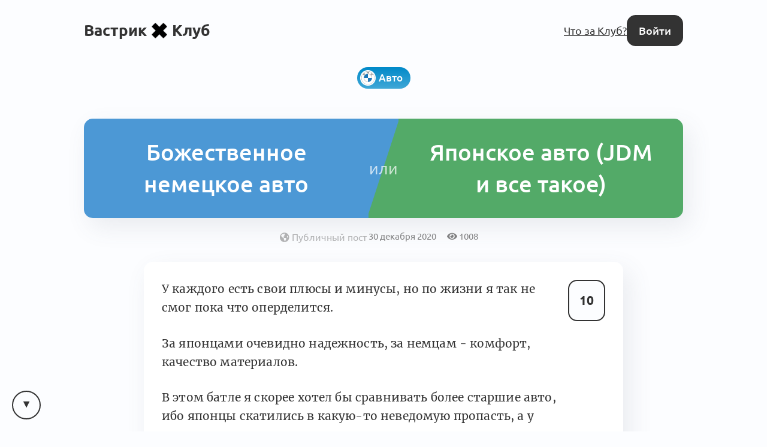

--- FILE ---
content_type: text/html; charset=utf-8
request_url: https://vas3k.club/battle/7055/
body_size: 8631
content:
<!DOCTYPE html>

<html lang="ru">
<head>
    <title>
    Батл: Божественное немецкое авто или Японское авто (JDM и все такое) [Авто] — Вастрик.Клуб 🤘✖️👩‍💻
</title>

    
        
<link rel="preload" href="/static/webfonts/Ubuntu-Italic.woff2" as="font" crossorigin>
<link rel="preload" href="/static/webfonts/Ubuntu-BoldItalic.woff2" as="font" crossorigin>
<link rel="preload" href="/static/webfonts/Ubuntu-Bold.woff2" as="font" crossorigin>
<link rel="preload" href="/static/webfonts/Ubuntu-Medium.woff2" as="font" crossorigin>
<link rel="preload" href="/static/webfonts/Ubuntu-MediumItalic.woff2" as="font" crossorigin>
<link rel="preload" href="/static/webfonts/Ubuntu-Regular.woff2" as="font" crossorigin>

<link rel="preload" href="/static/webfonts/Merriweather-Italic.woff2" as="font" crossorigin>
<link rel="preload" href="/static/webfonts/Merriweather-Black.woff2" as="font" crossorigin>
<link rel="preload" href="/static/webfonts/Merriweather-Bold.woff2" as="font" crossorigin>
<link rel="preload" href="/static/webfonts/Merriweather-Light.woff2" as="font" crossorigin>
<link rel="preload" href="/static/webfonts/Merriweather-Regular.woff2" as="font" crossorigin>


    

    
        <meta charset="UTF-8"/>
<meta name="description" content="Всё интересное происходит за закрытыми дверями">
<meta name="viewport" content="width=device-width, height=device-height, initial-scale=1.0">
<meta name="format-detection" content="telephone=no">
<meta name="mobile-web-app-capable" content="yes">
<meta name="apple-mobile-web-app-status-bar-style" content="black-translucent">


    <link rel="canonical" href="https://vas3k.club/battle/7055/" />


    

    <script>
        // check and set theme before render. After render the theme switch is controlled by the <theme-switcher> component
        // the component contains the same theme detection code as below. If you change this code, update the theme too
        const theme = localStorage.getItem('theme') ?? "auto";
        const currentTheme = theme === "auto" ? (matchMedia("(prefers-color-scheme: light)").matches ? "light" : "dark") : theme;
        document.documentElement.setAttribute('theme', currentTheme);
    </script>

    
        <link rel="alternate" type="application/rss+xml"
              title="Вастрик.Клуб: Новые посты"
              href="https://vas3k.club/posts.rss" />

        <link rel="alternate" title="Вастрик.Клуб: JSON Feed"
              type="application/feed+json"
              href="https://vas3k.club/feed.json" />
    

    
    <meta property="og:title" content="Батл: Божественное немецкое авто или Японское авто (JDM и все такое) — Вастрик.Клуб">
    <meta property="og:site_name" content="Вастрик.Клуб">
    <meta property="og:url" content="https://vas3k.club/battle/7055/">
    <meta property="og:type" content="article" />
    <meta property="og:description" content="У каждого есть свои плюсы и минусы, но по жизни я так не смог пока что оперделится.
За японцами очевидно надежность, за немцам - комфорт, качество ма…">
    <meta property="og:image" content="https://og.vas3k.club/preview?logo=https%3A%2F%2Fvas3k.club%2Fstatic%2Fimages%2Flogo%2Flogo-white-text.png&amp;op=0.6&amp;bg=%23FFFFFF&amp;title=%D0%91%D0%B0%D1%82%D0%BB%3A+%D0%91%D0%BE%D0%B6%D0%B5%D1%81%D1%82%D0%B2%D0%B5%D0%BD%D0%BD%D0%BE%D0%B5+%D0%BD%D0%B5%D0%BC%D0%B5%D1%86%D0%BA%D0%BE%D0%B5+%D0%B0%D0%B2%D1%82%D0%BE+%D0%B8%D0%BB%D0%B8+%D0%AF%D0%BF%D0%BE%D0%BD%D1%81%D0%BA%D0%BE%D0%B5+%D0%B0%D0%B2%D1%82%D0%BE+%28JDM+%D0%B8+%D0%B2%D1%81%D0%B5+%D1%82%D0%B0%D0%BA%D0%BE%D0%B5%29&amp;author=eugene_s&amp;ava=https%3A%2F%2Fi.vas3k.club%2Fd6bef4bc96c81fd72ccefc1a462a62ebf9754f6d9f77cd76849be925331ef8df.jpg">

    <meta name="twitter:card" content="summary">
    <meta name="twitter:title" content="Батл: Божественное немецкое авто или Японское авто (JDM и все такое) — Вастрик.Клуб">
    <meta name="twitter:description" content="У каждого есть свои плюсы и минусы, но по жизни я так не смог пока что оперделится.
За японцами очевидно надежность, за немцам - комфорт, качество ма…">
    <meta name="twitter:image" content="https://og.vas3k.club/preview?logo=https%3A%2F%2Fvas3k.club%2Fstatic%2Fimages%2Flogo%2Flogo-white-text.png&amp;op=0.6&amp;bg=%23FFFFFF&amp;title=%D0%91%D0%B0%D1%82%D0%BB%3A+%D0%91%D0%BE%D0%B6%D0%B5%D1%81%D1%82%D0%B2%D0%B5%D0%BD%D0%BD%D0%BE%D0%B5+%D0%BD%D0%B5%D0%BC%D0%B5%D1%86%D0%BA%D0%BE%D0%B5+%D0%B0%D0%B2%D1%82%D0%BE+%D0%B8%D0%BB%D0%B8+%D0%AF%D0%BF%D0%BE%D0%BD%D1%81%D0%BA%D0%BE%D0%B5+%D0%B0%D0%B2%D1%82%D0%BE+%28JDM+%D0%B8+%D0%B2%D1%81%D0%B5+%D1%82%D0%B0%D0%BA%D0%BE%D0%B5%29&amp;author=eugene_s&amp;ava=https%3A%2F%2Fi.vas3k.club%2Fd6bef4bc96c81fd72ccefc1a462a62ebf9754f6d9f77cd76849be925331ef8df.jpg">


    
<link rel="icon" type="image/svg+xml" href="/static/images/favicon/favicon.svg">
<link rel="icon" type="image/png" href="/static/images/favicon/favicon-16x16.png" sizes="16x16">
<link rel="icon" type="image/png" href="/static/images/favicon/favicon-32x32.png" sizes="32x32">
<link rel="icon" type="image/png" href="/static/images/favicon/android-chrome-192x192.png" sizes="192x192">
<link rel="shortcut icon" type="image/png" href="/static/images/favicon/apple-touch-icon.png">
<link rel="apple-touch-icon" type="image/png" href="/static/images/favicon/apple-touch-icon.png">
<link rel="mask-icon" href="/static/images/favicon/android-chrome-192x192.png" color="#333333">
<link rel="manifest" href="/static/images/favicon/site.webmanifest">

    

<link href="/static/dist/main-90fb1387e8e29226e856.css" rel="stylesheet" />

    
</head>
<body>


    <main id="app">
        
            
                
<nav class="menu menu-simplified">
    <a href="/" class="logo">
        Вастрик<img src="/static/images/logo/logo-128.png" alt=" x " width="26" height="26">Клуб
    </a>

    <span class="menu-simplified-right">
        
            <a href="/landing" class="hide-on-iphone">Что за Клуб?</a>
        

        <a href="/auth/login/" class="button button-black">Войти</a>
    </span>
</nav>

            
        
        
    
    <div class="battle-header">
        
            <div class="battle-header-topic">
                <a href="/room/cars/" class="topic topic-type-post" style="background-color: #008ac9;">
    <span class="topic-gradient"></span>
    <span class="topic-icon-wrapper">
        <span class="topic-icon"><img src="https://i.vas3k.club/f73a037cea8289fa5bcd3d4f696eefc75ce41509dd895cf000723bc39f1a1475.jpg" alt="Иконка комнаты Авто" loading="lazy" /></span>
    </span>
    <span class="topic-name-wrapper">
        <span class="topic-name">Авто</span>
    </span>
</a>

            </div>
        

        
    </div>
    <div class="battle-title-main">
        <div class="block battle-title p-name" role="heading">
            <div class="battle-title-side-a">
                <div>Божественное немецкое авто</div>
            </div>
            <div class="battle-title-vs">
                <div class="battle-title-vs-text">или</div>
            </div>
            <div class="battle-title-side-b">
                <div>Японское авто (JDM и все такое)</div>
            </div>
        </div>

        <div class="post-actions-line">
            <span class="post-publicity-preferences">
                
    
        <i class="fas fa-globe-americas"></i>&nbsp;Публичный пост
    


            </span>
            <span class="post-actions-line-item">
    30 декабря 2020
</span>

<span class="post-actions-line-item">
    <i class="fas fa-eye"></i>&nbsp;1008
</span>











        </div>
    </div>

    <div class="content">
        <div class="block post post-layout-block post-type-battle">
            <div class="post-upvote">
                <post-upvote :initial-upvotes="10"
                             :hours-to-retract-vote="24"
                             upvote-url="/post/7055/upvote/"
                             retract-vote-url="/post/7055/retract_vote/"
                             
                             is-disabled>
                </post-upvote>
                <div class="clearfix20"></div>
            </div>

            <div class="text-body text-body-layout-notitle text-body-type-post e-content">
                <p>У каждого есть свои плюсы и минусы, но по жизни я так не смог пока что оперделится.</p>
<p>За японцами очевидно надежность, за немцам - комфорт, качество материалов.</p>
<p>В этом батле я скорее хотел бы сравнивать более старшие авто, ибо японцы скатились в какую-то неведомую пропасть, а у немцев качество материалов как у японцев.</p>
<p>У самого сейчас Golf 6 GTI (стейджев нету, лол)</p>
            </div>

            <div class="post-footer">
                <div class="p-author">
                    <article class="user user-small">
    <span class="user-avatar">
        <a class="avatar" href="/user/eugene_s/">
            <img src="https://i.vas3k.club/d6bef4bc96c81fd72ccefc1a462a62ebf9754f6d9f77cd76849be925331ef8df.jpg" alt="Аватар Eugene Stepnov" loading="lazy">
        </a>
    </span>

    <span class="user-info">
        <a href="/user/eugene_s/">
            <span class="user-name ">Eugene Stepnov</span>
            
        </a>
    </span>

    
        <span class="user-footer">
            30 декабря 2020
        </span>
    
</article>

                </div>
            </div>
        </div>
    </div>

    


    
        
    

    <div class="content">
        
    <div class="post-comments battle-comments" id="comments">
        <div class="comment-scroll-arrow-wrapper">
            <comment-scroll-arrow />
        </div>
        

<div class="battle-stats">
    
        <div class="battle-stats-arguments battle-side-a-color">
            <strong>8 аргументов и 62 плюсика</strong><br>
            <small>за «Божественное немецкое авто»</small>
        </div>
        <div class="battle-stats-graph">
            <div class="battle-side-a-background" style="width: 59%"></div>
            <div class="battle-side-b-background" style="width: 41%"></div>
        </div>
        <div class="battle-stats-arguments battle-side-b-color" style="text-align: right;">
            <strong>5 аргументов и 47 плюсиков</strong><br>
            <small>за «Японское авто (JDM и все такое)»</small>
        </div>
    
</div>


        

        

        
            
            <div class="post-comments-list">
                

    
        



<div class="battle-comments-list">
    <div class="battle-comment-prefix battle-comment-prefix-side-a">
        за «Божественное немецкое авто»
    </div>
    <div class="block comment  comment-type-battle comment-type-battle-side-a" id="comment-82c48570-b25d-4169-8d4e-673e5b3d6fcd">
        <div class="comment-header">
            <div class="comment-title">БНВ</div>
            <div  class="comment-type-battle-userinfo">
                <a class="user user-tiny" href="/user/kochanoff/">
    <span class="avatar user-avatar"><img src="https://i.vas3k.club/9b1c8eaf8b1775298bb3737dffcedb32c1950cae4bdc227f6589295f480dc5a9.jpg" alt="Аватар Evgenii Kochanov" loading="lazy" /></span>
    
        <span class="user-name ">Evgenii Kochanov</span>
    
</a>


                <a href="#comment-82c48570-b25d-4169-8d4e-673e5b3d6fcd" class="reply-date">
                    30 декабря 2020
                </a>
            </div>
        </div>
        <div class="comment-rating">
            <comment-upvote :initial-upvotes="19"
                             :hours-to-retract-vote="24"
                             upvote-url="/comment/82c48570-b25d-4169-8d4e-673e5b3d6fcd/upvote/"
                             retract-vote-url="/comment/82c48570-b25d-4169-8d4e-673e5b3d6fcd/retract_vote/"
                             
                             is-disabled>
            </comment-upvote>

            
        </div>
        <div class="comment-body thread-collapse-toggle">
            <div class="text-body text-body-type-comment">
                <p>БНВ<br>
в вастрик клубе должно быть понятно без дополнительных разъяснений</p>
            </div>
        </div>
        <div class="comment-footer thread-collapse-toggle">
            

            

            
        </div>
    </div>

    <div class="comment-replies thread-collapse-toggle">
        
            <div class="replies replies-type-battle replies-indent-normal">
                
                    




    <div class="reply  " id="comment-e00f6380-f860-4d1d-90d2-cf60b56d09a2">
        
        <div class="reply-side" @click.prevent="toggleCommentThread">
            <div class="thread-ruler"></div>
        </div>
        
        <div class="reply-header">
            <a class="avatar reply-avatar" href="/user/emocoder/">
                <img src="https://i.vas3k.club/w3.jpg" alt="Аватар Дмитрий Осипов" loading="lazy" />
            </a>

            <a href="/user/emocoder/"
               data-author-slug="emocoder"
               class="comment-header-author-name"
            >
                Дмитрий Осипов
            </a>

            

            <a href="#comment-e00f6380-f860-4d1d-90d2-cf60b56d09a2" class="reply-date">
                30 декабря 2020
            </a>

            

            

            <div class="comment-header-badges">
                

                
            </div>
        </div>
        <div class="reply-rating">
            <comment-upvote :initial-upvotes="6"
                             :hours-to-retract-vote="24"
                             upvote-url="/comment/e00f6380-f860-4d1d-90d2-cf60b56d09a2/upvote/"
                             retract-vote-url="/comment/e00f6380-f860-4d1d-90d2-cf60b56d09a2/retract_vote/"
                             
                             is-disabled
                             is-inline>
            </comment-upvote>
        </div>
        <div class="reply-body thread-collapse-toggle">
            <div class="text-body text-body-type-comment">
                <p>две штуки</p>
            </div>
        </div>
        <div class="reply-collapse-stub" @click.prevent="toggleCommentThread">
            <i class="fas fa-angle-double-down"></i>&nbsp;&nbsp;Развернуть <span class="thread-collapse-length">1 комментарий</span>
        </div>
        <div class="reply-footer thread-collapse-toggle">
            

            

            
        </div>
        <div class="reply-replies thread-collapse-toggle">
            
                <div class="replies">
                    
                        




    <div class="reply  " id="comment-e298c0ae-1e33-4a87-a6bb-cc48a0d1365a">
        
        <div class="reply-header">
            <a class="avatar reply-avatar" href="/user/drsdgdbye/">
                <img src="https://i.vas3k.club/ed3852ba01b54309ded023093ba30be53ce3a5ece5f7ecad3c2485bd3a187c84.jpg" alt="Аватар Евгений Романенко" loading="lazy" />
            </a>

            <a href="/user/drsdgdbye/"
               data-author-slug="drsdgdbye"
               class="comment-header-author-name"
            >
                Евгений Романенко
            </a>

            

            <a href="#comment-e298c0ae-1e33-4a87-a6bb-cc48a0d1365a" class="reply-date">
                30 декабря 2020
            </a>

            

            

            <div class="comment-header-badges">
                

                
            </div>
        </div>
        <div class="reply-rating">
            <comment-upvote :initial-upvotes="0"
                             :hours-to-retract-vote="24"
                             upvote-url="/comment/e298c0ae-1e33-4a87-a6bb-cc48a0d1365a/upvote/"
                             retract-vote-url="/comment/e298c0ae-1e33-4a87-a6bb-cc48a0d1365a/retract_vote/"
                             
                             is-disabled
                             is-inline>
            </comment-upvote>
        </div>
        <div class="reply-body thread-collapse-toggle">
            <div class="text-body text-body-type-comment">
                <p> <a href="/user/emocoder/">@emocoder</a>, икс5, само собой</p>
            </div>
        </div>
        <div class="reply-collapse-stub" @click.prevent="toggleCommentThread">
            <i class="fas fa-angle-double-down"></i>&nbsp;&nbsp;Развернуть <span class="thread-collapse-length">1 комментарий</span>
        </div>
        <div class="reply-footer thread-collapse-toggle">
            

            

            
        </div>
        <div class="reply-replies thread-collapse-toggle">
            
        </div>
    </div>


                    
                </div>
            
        </div>
    </div>


                
            </div>
        
    </div>
</div>

    

    
        



<div class="battle-comments-list">
    <div class="battle-comment-prefix battle-comment-prefix-side-a">
        за «Божественное немецкое авто»
    </div>
    <div class="block comment  comment-type-battle comment-type-battle-side-a" id="comment-a0013a50-4394-4db1-a1b8-5c945240ee93">
        <div class="comment-header">
            <div class="comment-title">Баланс комфорта, управляемости и качества исполнения</div>
            <div  class="comment-type-battle-userinfo">
                <a class="user user-tiny" href="/user/eugene_s/">
    <span class="avatar user-avatar"><img src="https://i.vas3k.club/d6bef4bc96c81fd72ccefc1a462a62ebf9754f6d9f77cd76849be925331ef8df.jpg" alt="Аватар Eugene Stepnov" loading="lazy" /></span>
    
        <span class="user-name ">Eugene Stepnov</span>
    
</a>


                <a href="#comment-a0013a50-4394-4db1-a1b8-5c945240ee93" class="reply-date">
                    30 декабря 2020
                </a>
            </div>
        </div>
        <div class="comment-rating">
            <comment-upvote :initial-upvotes="15"
                             :hours-to-retract-vote="24"
                             upvote-url="/comment/a0013a50-4394-4db1-a1b8-5c945240ee93/upvote/"
                             retract-vote-url="/comment/a0013a50-4394-4db1-a1b8-5c945240ee93/retract_vote/"
                             
                             is-disabled>
            </comment-upvote>

            
        </div>
        <div class="comment-body thread-collapse-toggle">
            <div class="text-body text-body-type-comment">
                <p>Считаю, что немецкие авто идеально сбалансированны. Эталоном считаю Golf - комфорт, управляемость, шумоизоляция все на месте. В моем десятилетнем гольфе даже торпедо сделано из мягких материалов. Даже в божественной Камрюше такого нету.</p>
            </div>
        </div>
        <div class="comment-footer thread-collapse-toggle">
            

            

            
        </div>
    </div>

    <div class="comment-replies thread-collapse-toggle">
        
            <div class="replies replies-type-battle replies-indent-normal">
                
                    




    <div class="reply  " id="comment-cc0a8beb-f6ff-4e19-92fd-63e9c7f76b6d">
        
        <div class="reply-side" @click.prevent="toggleCommentThread">
            <div class="thread-ruler"></div>
        </div>
        
        <div class="reply-header">
            <a class="avatar reply-avatar" href="/user/Artem_KG/">
                <img src="https://i.vas3k.club/cd0b0bbcb9b2d8f7921028d3aee85381d5087e4eb4f7fce81e96ef7fdce66f82.jpg" alt="Аватар Artem Karavatyi" loading="lazy" />
            </a>

            <a href="/user/Artem_KG/"
               data-author-slug="Artem_KG"
               class="comment-header-author-name"
            >
                Artem Karavatyi
            </a>

            

            <a href="#comment-cc0a8beb-f6ff-4e19-92fd-63e9c7f76b6d" class="reply-date">
                30 декабря 2020
            </a>

            

            

            <div class="comment-header-badges">
                

                
            </div>
        </div>
        <div class="reply-rating">
            <comment-upvote :initial-upvotes="5"
                             :hours-to-retract-vote="24"
                             upvote-url="/comment/cc0a8beb-f6ff-4e19-92fd-63e9c7f76b6d/upvote/"
                             retract-vote-url="/comment/cc0a8beb-f6ff-4e19-92fd-63e9c7f76b6d/retract_vote/"
                             
                             is-disabled
                             is-inline>
            </comment-upvote>
        </div>
        <div class="reply-body thread-collapse-toggle">
            <div class="text-body text-body-type-comment">
                <p>не побоюсь этого слова, но истина в том, что старые машины все на порядок были качественнее, чем сейчас штампуют. Даже просто по ощущениям когда садишься в салон. Особенно если говорить про рубеж кризисного 2008 года, после которого у автопроизводителей произошла смена фокуса со срока службы, на срок выхода из строя. Так что если сравнивать, то не только в классе, но и по возрасту.</p>
            </div>
        </div>
        <div class="reply-collapse-stub" @click.prevent="toggleCommentThread">
            <i class="fas fa-angle-double-down"></i>&nbsp;&nbsp;Развернуть <span class="thread-collapse-length">1 комментарий</span>
        </div>
        <div class="reply-footer thread-collapse-toggle">
            

            

            
        </div>
        <div class="reply-replies thread-collapse-toggle">
            
                <div class="replies">
                    
                        




    <div class="reply  " id="comment-72c22d57-e288-4386-b31b-72aa5e0654be">
        
        <div class="reply-header">
            <a class="avatar reply-avatar" href="/user/Artem_KG/">
                <img src="https://i.vas3k.club/cd0b0bbcb9b2d8f7921028d3aee85381d5087e4eb4f7fce81e96ef7fdce66f82.jpg" alt="Аватар Artem Karavatyi" loading="lazy" />
            </a>

            <a href="/user/Artem_KG/"
               data-author-slug="Artem_KG"
               class="comment-header-author-name"
            >
                Artem Karavatyi
            </a>

            

            <a href="#comment-72c22d57-e288-4386-b31b-72aa5e0654be" class="reply-date">
                30 декабря 2020
            </a>

            

            

            <div class="comment-header-badges">
                

                
            </div>
        </div>
        <div class="reply-rating">
            <comment-upvote :initial-upvotes="1"
                             :hours-to-retract-vote="24"
                             upvote-url="/comment/72c22d57-e288-4386-b31b-72aa5e0654be/upvote/"
                             retract-vote-url="/comment/72c22d57-e288-4386-b31b-72aa5e0654be/retract_vote/"
                             
                             is-disabled
                             is-inline>
            </comment-upvote>
        </div>
        <div class="reply-body thread-collapse-toggle">
            <div class="text-body text-body-type-comment">
                <p>😁 каждый имеет право наслаждаться собственными выводами, полная демократия.  Не исключаю конечно собственных конфирмейшн биазис по вопросу, но вот  что делают консультанты операционисты на заводах в Болгарии, поставляющих з/ч для немцев и не только, имею представление</p>
            </div>
        </div>
        <div class="reply-collapse-stub" @click.prevent="toggleCommentThread">
            <i class="fas fa-angle-double-down"></i>&nbsp;&nbsp;Развернуть <span class="thread-collapse-length">1 комментарий</span>
        </div>
        <div class="reply-footer thread-collapse-toggle">
            

            

            
        </div>
        <div class="reply-replies thread-collapse-toggle">
            
        </div>
    </div>


                    
                </div>
            
        </div>
    </div>


                
            </div>
        
    </div>
</div>

    

    
        



<div class="battle-comments-list">
    <div class="battle-comment-prefix battle-comment-prefix-side-b">
        за «Японское авто (JDM и все такое)»
    </div>
    <div class="block comment  comment-type-battle comment-type-battle-side-b" id="comment-04c52af3-854f-4039-9348-0f662e704ef3">
        <div class="comment-header">
            <div class="comment-title">Идеальный вариант для лентяя</div>
            <div  class="comment-type-battle-userinfo">
                <a class="user user-tiny" href="/user/burivuh26/">
    <span class="avatar user-avatar"><img src="https://i.vas3k.club/f752d13b232db42afc2172fe9c320394a0559f09a140a6a2e58ebaae34c220ab.jpg" alt="Аватар burivuh26" loading="lazy" /></span>
    
        <span class="user-name ">burivuh26</span>
    
</a>


                <a href="#comment-04c52af3-854f-4039-9348-0f662e704ef3" class="reply-date">
                    30 декабря 2020
                </a>
            </div>
        </div>
        <div class="comment-rating">
            <comment-upvote :initial-upvotes="14"
                             :hours-to-retract-vote="24"
                             upvote-url="/comment/04c52af3-854f-4039-9348-0f662e704ef3/upvote/"
                             retract-vote-url="/comment/04c52af3-854f-4039-9348-0f662e704ef3/retract_vote/"
                             
                             is-disabled>
            </comment-upvote>

            
        </div>
        <div class="comment-body thread-collapse-toggle">
            <div class="text-body text-body-type-comment">
                <p>Машина очень надёжна, при своевременной смене расходников и нескольким правилам эксплуатации, которые легко входят в привычку. <br>
Как итог — ты ВСЕГДА, сев в машину, уверен, что можешь доехать на ней куда угодно, была б дорога.</p>
<p>Я бы не сказал, что японские машины некомфортны. Набор добра, необходимого для комфорта, довольно универсален и есть везде.</p>
            </div>
        </div>
        <div class="comment-footer thread-collapse-toggle">
            

            

            
        </div>
    </div>

    <div class="comment-replies thread-collapse-toggle">
        
    </div>
</div>

    

    
        



<div class="battle-comments-list">
    <div class="battle-comment-prefix battle-comment-prefix-side-b">
        за «Японское авто (JDM и все такое)»
    </div>
    <div class="block comment  comment-type-battle comment-type-battle-side-b" id="comment-0f777f07-783f-4523-8b61-d23a2c55512a">
        <div class="comment-header">
            <div class="comment-title">Божественная тойота</div>
            <div  class="comment-type-battle-userinfo">
                <a class="user user-tiny" href="/user/zlYpNm9np93KgtL8/">
    <span class="avatar user-avatar"><img src="https://i.vas3k.club/v.png" alt="Аватар 💀 Юзер Удалился" loading="lazy" /></span>
    
        <span class="user-name user-name-is-banned">💀 Юзер Удалился</span>
    
</a>


                <a href="#comment-0f777f07-783f-4523-8b61-d23a2c55512a" class="reply-date">
                    30 декабря 2020
                </a>
            </div>
        </div>
        <div class="comment-rating">
            <comment-upvote :initial-upvotes="14"
                             :hours-to-retract-vote="24"
                             upvote-url="/comment/0f777f07-783f-4523-8b61-d23a2c55512a/upvote/"
                             retract-vote-url="/comment/0f777f07-783f-4523-8b61-d23a2c55512a/retract_vote/"
                             
                             is-disabled>
            </comment-upvote>

            
        </div>
        <div class="comment-body thread-collapse-toggle">
            <div class="text-body text-body-type-comment">
                <p>У немцев разве есть камри 3.5 и 200 крузак?</p>
            </div>
        </div>
        <div class="comment-footer thread-collapse-toggle">
            

            

            
        </div>
    </div>

    <div class="comment-replies thread-collapse-toggle">
        
    </div>
</div>

    

    
        



<div class="battle-comments-list">
    <div class="battle-comment-prefix battle-comment-prefix-side-b">
        за «Японское авто (JDM и все такое)»
    </div>
    <div class="block comment  comment-type-battle comment-type-battle-side-b" id="comment-56ba803a-fce4-42c7-b70a-516a2e93a770">
        <div class="comment-header">
            <div class="comment-title">За те же деньги — больше машины</div>
            <div  class="comment-type-battle-userinfo">
                <a class="user user-tiny" href="/user/XwB6h3e7SVlgpvJC/">
    <span class="avatar user-avatar"><img src="https://i.vas3k.club/v.png" alt="Аватар 💀 Юзер Удалился" loading="lazy" /></span>
    
        <span class="user-name user-name-is-banned">💀 Юзер Удалился</span>
    
</a>


                <a href="#comment-56ba803a-fce4-42c7-b70a-516a2e93a770" class="reply-date">
                    30 декабря 2020
                </a>
            </div>
        </div>
        <div class="comment-rating">
            <comment-upvote :initial-upvotes="11"
                             :hours-to-retract-vote="24"
                             upvote-url="/comment/56ba803a-fce4-42c7-b70a-516a2e93a770/upvote/"
                             retract-vote-url="/comment/56ba803a-fce4-42c7-b70a-516a2e93a770/retract_vote/"
                             
                             is-disabled>
            </comment-upvote>

            
        </div>
        <div class="comment-body thread-collapse-toggle">
            <div class="text-body text-body-type-comment">
                <p>За условные Х денег условный гольф будет в конфигурации &quot;барабан&quot;, а условный аурис за те же деньги тебе будет варить кофе.</p>
            </div>
        </div>
        <div class="comment-footer thread-collapse-toggle">
            

            

            
        </div>
    </div>

    <div class="comment-replies thread-collapse-toggle">
        
    </div>
</div>

    

    
        <div class="comment" id="comment-f52a16fc-ed53-4af3-b0fd-d6df26732947">
    <div class="comment-body-muted">
        🕵️ Юзер скрыл свои комментарии от публичного просмотра...
    </div>
</div>

    

    
        <div class="comment" id="comment-4d9c33ae-065b-4246-8c44-2a8a5d66b3f0">
    <div class="comment-body-muted">
        🕵️ Юзер скрыл свои комментарии от публичного просмотра...
    </div>
</div>

    

    
        



<div class="battle-comments-list">
    <div class="battle-comment-prefix battle-comment-prefix-side-a">
        за «Божественное немецкое авто»
    </div>
    <div class="block comment  comment-type-battle comment-type-battle-side-a" id="comment-caa6b0f5-78f1-40a9-ba5e-48d13fc34037">
        <div class="comment-header">
            <div class="comment-title">Скучно же.</div>
            <div  class="comment-type-battle-userinfo">
                <a class="user user-tiny" href="/user/PavloPyrig/">
    <span class="avatar user-avatar"><img src="https://i.vas3k.club/ce.jpg" alt="Аватар Pavlo Pyrig" loading="lazy" /></span>
    
        <span class="user-name ">Pavlo Pyrig</span>
    
</a>


                <a href="#comment-caa6b0f5-78f1-40a9-ba5e-48d13fc34037" class="reply-date">
                    30 декабря 2020
                </a>
            </div>
        </div>
        <div class="comment-rating">
            <comment-upvote :initial-upvotes="5"
                             :hours-to-retract-vote="24"
                             upvote-url="/comment/caa6b0f5-78f1-40a9-ba5e-48d13fc34037/upvote/"
                             retract-vote-url="/comment/caa6b0f5-78f1-40a9-ba5e-48d13fc34037/retract_vote/"
                             
                             is-disabled>
            </comment-upvote>

            
        </div>
        <div class="comment-body thread-collapse-toggle">
            <div class="text-body text-body-type-comment">
                <p>Если машина не на каждый день то нет смысла брать унылую машину. <br>
В магазин по выходным нужно ездить боком и на v8))</p>
<p>Зы, у японцев такого тоже полно, но сейчас мы говорим что они просто скучные.</p>
            </div>
        </div>
        <div class="comment-footer thread-collapse-toggle">
            

            

            
        </div>
    </div>

    <div class="comment-replies thread-collapse-toggle">
        
    </div>
</div>

    

    
        <div class="comment" id="comment-3f13659c-ce72-47c6-b014-48519c9616bd">
    <div class="comment-body-muted">
        🕵️ Юзер скрыл свои комментарии от публичного просмотра...
    </div>
</div>

    

    
        



<div class="battle-comments-list">
    <div class="battle-comment-prefix battle-comment-prefix-side-a">
        за «Божественное немецкое авто»
    </div>
    <div class="block comment  comment-type-battle comment-type-battle-side-a" id="comment-9f1e4e8c-6882-49a6-9a35-c340cb7ade7c">
        <div class="comment-header">
            <div class="comment-title">Во многих рейтингах надежности марок и авто на первом месте что бы вы думали? Нет, не правильно не Тавота, а Porsche</div>
            <div  class="comment-type-battle-userinfo">
                <a class="user user-tiny" href="/user/eugene_s/">
    <span class="avatar user-avatar"><img src="https://i.vas3k.club/d6bef4bc96c81fd72ccefc1a462a62ebf9754f6d9f77cd76849be925331ef8df.jpg" alt="Аватар Eugene Stepnov" loading="lazy" /></span>
    
        <span class="user-name ">Eugene Stepnov</span>
    
</a>


                <a href="#comment-9f1e4e8c-6882-49a6-9a35-c340cb7ade7c" class="reply-date">
                    30 декабря 2020
                </a>
            </div>
        </div>
        <div class="comment-rating">
            <comment-upvote :initial-upvotes="4"
                             :hours-to-retract-vote="24"
                             upvote-url="/comment/9f1e4e8c-6882-49a6-9a35-c340cb7ade7c/upvote/"
                             retract-vote-url="/comment/9f1e4e8c-6882-49a6-9a35-c340cb7ade7c/retract_vote/"
                             
                             is-disabled>
            </comment-upvote>

            
        </div>
        <div class="comment-body thread-collapse-toggle">
            <div class="text-body text-body-type-comment">
                <p><a href="https://auto.ironhorse.ru/tuv-report-2019_23822.html">https://auto.ironhorse.ru/tuv-report-2019_23822.html</a> по версии TUV за 2019 год</p>
            </div>
        </div>
        <div class="comment-footer thread-collapse-toggle">
            

            

            
        </div>
    </div>

    <div class="comment-replies thread-collapse-toggle">
        
    </div>
</div>

    

    
        



<div class="battle-comments-list">
    <div class="battle-comment-prefix battle-comment-prefix-side-a">
        за «Божественное немецкое авто»
    </div>
    <div class="block comment  comment-type-battle comment-type-battle-side-a" id="comment-f1ee2718-52b1-436d-967c-0ed0625b5914">
        <div class="comment-header">
            <div class="comment-title">Они просто веселее.</div>
            <div  class="comment-type-battle-userinfo">
                <a class="user user-tiny" href="/user/funky/">
    <span class="avatar user-avatar"><img src="https://i.vas3k.club/b57673a4e622e1e519d07f7f065dc3a9070488c1fd369c123187b6e77ca75222.jpg" alt="Аватар Максим Аксенов" loading="lazy" /></span>
    
        <span class="user-name ">Максим Аксенов</span>
    
</a>


                <a href="#comment-f1ee2718-52b1-436d-967c-0ed0625b5914" class="reply-date">
                    30 декабря 2020
                </a>
            </div>
        </div>
        <div class="comment-rating">
            <comment-upvote :initial-upvotes="4"
                             :hours-to-retract-vote="24"
                             upvote-url="/comment/f1ee2718-52b1-436d-967c-0ed0625b5914/upvote/"
                             retract-vote-url="/comment/f1ee2718-52b1-436d-967c-0ed0625b5914/retract_vote/"
                             
                             is-disabled>
            </comment-upvote>

            
        </div>
        <div class="comment-body thread-collapse-toggle">
            <div class="text-body text-body-type-comment">
                <p>У меня уже как 4 года тойота королла 91 года выпуска, правый руль.<br>
Если посчитать, то она ободится мне 15000 в год, если не считать замену масла и колодок. Я считаю это очень мало, в ней почти ничего не ломается и я в любой мороз могу на ней поехать хоть в другую страну. <br>
Как-то с супругой ездили в Грузию из Москвы(почти всю её проехали). Трип на 8000 километров вышел. И это на 28-ти (на тот момент) летнем авто. В ней даже климат-контроль работает.</p>
<p>Короче, тачка – ОГОНЬ.</p>
<p>Но это вариант &quot;Нищеброд ФОРТЕ&quot;, так как безопасность думаю там на уровне Приоры и вообще она ржаветь начала жестко.</p>
<p>А новые японцы это просто квинтэссенция мещанства и дурного вкуса. Впрочем к Мерседес это тоже относится.</p>
<p>Для себя решил, что буду брать тачку, которая тупо нравится и посрать на практичность/надежность. Значит это будет или Бэха или итальянец или тру американец.</p>
<p>P.S. Немцы и японцы разные бывают.<br>
Наример у япов есть пиздатая Мазда.</p>
            </div>
        </div>
        <div class="comment-footer thread-collapse-toggle">
            

            

            
        </div>
    </div>

    <div class="comment-replies thread-collapse-toggle">
        
    </div>
</div>

    

    
        



<div class="battle-comments-list">
    <div class="battle-comment-prefix battle-comment-prefix-side-b">
        за «Японское авто (JDM и все такое)»
    </div>
    <div class="block comment  comment-type-battle comment-type-battle-side-b" id="comment-0610d1f9-fdf3-42f4-91e6-6a16879f03b6">
        <div class="comment-header">
            <div class="comment-title">На гольфе не подрифтуешь под паршивые басы и не убъёшься в дерево</div>
            <div  class="comment-type-battle-userinfo">
                <a class="user user-tiny" href="/user/dwdraugr/">
    <span class="avatar user-avatar"><img src="https://i.vas3k.club/1e5f8bf585174be56a58a913ed26641d4737930f658e6833937a1565bf19b47a.jpg" alt="Аватар Konstantin Marinenkov" loading="lazy" /></span>
    
        <span class="user-name ">Konstantin Marinenkov</span>
    
</a>


                <a href="#comment-0610d1f9-fdf3-42f4-91e6-6a16879f03b6" class="reply-date">
                    30 декабря 2020
                </a>
            </div>
        </div>
        <div class="comment-rating">
            <comment-upvote :initial-upvotes="3"
                             :hours-to-retract-vote="24"
                             upvote-url="/comment/0610d1f9-fdf3-42f4-91e6-6a16879f03b6/upvote/"
                             retract-vote-url="/comment/0610d1f9-fdf3-42f4-91e6-6a16879f03b6/retract_vote/"
                             
                             is-disabled>
            </comment-upvote>

            
        </div>
        <div class="comment-body thread-collapse-toggle">
            <div class="text-body text-body-type-comment">
                <p>А спокойно поездить я и на форде могу</p>
            </div>
        </div>
        <div class="comment-footer thread-collapse-toggle">
            

            

            
        </div>
    </div>

    <div class="comment-replies thread-collapse-toggle">
        
    </div>
</div>

    

    
        



<div class="battle-comments-list">
    <div class="battle-comment-prefix battle-comment-prefix-side-a">
        за «Божественное немецкое авто»
    </div>
    <div class="block comment  comment-type-battle comment-type-battle-side-a" id="comment-c49d692a-3b7c-42a0-8be2-2774546d1177">
        <div class="comment-header">
            <div class="comment-title">После 2008 года шо то хня шо это</div>
            <div  class="comment-type-battle-userinfo">
                <a class="user user-tiny" href="/user/zavatskiy/">
    <span class="avatar user-avatar"><img src="https://i.vas3k.club/5d54ff8009be872c9e5e676af50489511021b06a8ed850d32c7b6ed9d43771e2.jpg" alt="Аватар Александр Завацкий" loading="lazy" /></span>
    
        <span class="user-name ">Александр Завацкий</span>
    
</a>


                <a href="#comment-c49d692a-3b7c-42a0-8be2-2774546d1177" class="reply-date">
                    31 декабря 2020
                </a>
            </div>
        </div>
        <div class="comment-rating">
            <comment-upvote :initial-upvotes="2"
                             :hours-to-retract-vote="24"
                             upvote-url="/comment/c49d692a-3b7c-42a0-8be2-2774546d1177/upvote/"
                             retract-vote-url="/comment/c49d692a-3b7c-42a0-8be2-2774546d1177/retract_vote/"
                             
                             is-disabled>
            </comment-upvote>

            
        </div>
        <div class="comment-body thread-collapse-toggle">
            <div class="text-body text-body-type-comment">
                <p>А вообще, если говорить за б/у, то, немецкая леворульная привезённая с Японии – вещь!</p>
            </div>
        </div>
        <div class="comment-footer thread-collapse-toggle">
            

            

            
        </div>
    </div>

    <div class="comment-replies thread-collapse-toggle">
        
    </div>
</div>

    


            </div>
        

        
    </div>



        

        

        
            <div class="block block-comments-restricted">
    <p class="block-comments-restricted-icon">😎</p>

    <p class="block-comments-restricted-message">
        Автор поста открыл его для большого интернета, но комментирование и движухи доступны только участникам Клуба
    </p>

    <p>
        <a href="/docs/about/" target="_blank">Что вообще здесь происходит?</a>
    </p>

    <p>
        <br><a href="/auth/login/?goto=https://vas3k.club/battle/7055/" class="button">Войти</a>&nbsp;&nbsp;или&nbsp;&nbsp;<a href="/join/" class="button">Вступить в Клуб</a>
    </p>
</div>

        
    </div>

    </main>



    <footer class="footer" id="footer">
        <div class="footer-left">
            <a href="/docs/about/">О Клубе</a> &nbsp;&middot;&nbsp;

            <a href="https://vas3k.club/post/values/">Наши ценности</a> &nbsp;&middot;&nbsp;

            <a href="/crew/">Команда</a> &nbsp;&middot;&nbsp;

            <a href="/docs/privacy_policy/">Политика приватности</a> &nbsp;&middot;&nbsp;

            <a href="/docs/contact/">Связаться с нами</a>

            <br><br>

            

            <a href="https://github.com/vas3k/vas3k.club">Опенсорс</a> &nbsp;&middot;&nbsp;

            <a href="/docs/blocked_dolor/">Оплата из России</a>

            <br><br>

            CC BY-SA
        </div>
        <div class="footer-right">
            <theme-switcher></theme-switcher>

            
        </div>
    </footer>





<script>
    window.imageUploadUrl = "https://i.vas3k.club/upload/multipart/";
    window.imageUploadCode = "heygimmeupload";
</script>
<script src="/static/dist/main-90fb1387e8e29226e856.js" ></script>


</body>
</html>


--- FILE ---
content_type: text/css
request_url: https://vas3k.club/static/dist/178.css
body_size: -56
content:

div[data-v-74a811f0] {
    --padding: 4px;
    display: flex;
    flex-wrap: nowrap;
    position: relative;
    height: 2rem;
    line-height: 2rem;
    border-radius: calc(var(--block-border-radius) + var(--padding));
    padding: var(--padding);
&[data-v-74a811f0]:before {
        content: "";
        position: absolute;
        left: 2.25rem;
        width: 2rem;
        height: 2rem;
        border-radius: var(--block-border-radius);
        transition: ease 0.3s all;
}
&[data-value="light"][data-v-74a811f0]:before {
        transform: translateX(-2rem);
}
&[data-value="auto"][data-v-74a811f0]:before {
        transform: translateX(0);
}
&[data-value="dark"][data-v-74a811f0]:before {
        transform: translateX(2rem);
}
&[data-real="dark"][data-v-74a811f0] {
        background: rgba(255,255,255,0.13333);
&[data-v-74a811f0]:before {
            background: rgba(0,0,0,0.6);
}
}
&[data-real="light"][data-v-74a811f0] {
        background: rgba(48,48,48,0.50196);
&[data-v-74a811f0]:before {
            background: rgba(255,255,255,0.4);
}
}
label[data-v-74a811f0] {
        width: 2rem;
        position: relative;
        display: inline-block;
        text-align: center;
        cursor: pointer;
&[data-v-74a811f0]:after {
            font-size: 1rem;
}
}
label.light[data-v-74a811f0]:after {
        content: "☀️";
}
label.dark[data-v-74a811f0]:after {
        content: "🌙";
}
label.auto[data-v-74a811f0]:after {
        content: "🌗";
}
input[data-v-74a811f0] {
        display: none;
}
}



--- FILE ---
content_type: application/javascript; charset=utf-8
request_url: https://vas3k.club/static/dist/main-90fb1387e8e29226e856.js
body_size: 164433
content:
/*! For license information please see main-90fb1387e8e29226e856.js.LICENSE.txt */
var Club;(()=>{var e,t,n,r,i,o,a={119:(e,t,n)=>{"use strict";n.d(t,{QM:()=>o,UA:()=>i,dI:()=>a});const r={uploadUrl:"upload_attachment.php",uploadMethod:"POST",uploadFieldName:"file",defaultExtension:"png",jsonFieldName:"filename",allowedTypes:["image/jpeg","image/png","image/jpg","image/gif","image/webp","image/avif","video/mp4","video/webm","video/quicktime"],progressText:"![Uploading file...]()",urlText:"![file]({filename})",filenameTag:"{filename}",errorText:"Error uploading file",extraParams:{},extraHeaders:{},beforeFileUpload:function(){return!0},onFileReceived:function(){},onFileUploadResponse:function(){return!0},onFileUploadError:function(){return!0},onFileUploaded:function(){}};function i(e){return{...r,...e}}function o(e,t,n=()=>{},r=()=>{}){let i=new FormData,o=new XMLHttpRequest,a=t.defaultExtension;if("function"==typeof t.setupFormData&&t.setupFormData(i,e),e.name){const t=e.name.match(/\.(.+)$/);t&&(a=t[1])}let s="image-"+Date.now()+"."+a;if("function"==typeof t.remoteFilename&&(s=t.remoteFilename(e)),i.append(t.uploadFieldName,e,s),"object"==typeof t.extraParams)for(let e in t.extraParams)t.extraParams.hasOwnProperty(e)&&i.append(e,t.extraParams[e]);if(o.open("POST",t.uploadUrl),"object"==typeof t.extraHeaders)for(let e in t.extraHeaders)t.extraHeaders.hasOwnProperty(e)&&o.setRequestHeader(e,t.extraHeaders[e]);return o.onload=function(){200===o.status||201===o.status?n(o):r(o)},o.onerror=function(){r(o)},!1!==t.beforeFileUpload(o)&&o.send(i),o}function a(e,t){return"string"!==e.kind&&(0===t.allowedTypes.indexOf("*")||t.allowedTypes.indexOf(e.type)>=0)}!function(e,t){var n=function(e,t){this.settings=i(e),this.editor=t,this.lastValue=null};n.editors={},n.util={appendInItsOwnLine:function(e,t){return(e+"\n\n[[D]]"+t).replace(/(\n{2,})\[\[D\]\]/,"\n\n").replace(/^(\n*)/,"")},insertTextAtCursor:function(t,n){var r,i=t.scrollTop,o=0,a=!1;t.selectionStart||"0"===t.selectionStart?a="ff":e.selection&&(a="ie"),"ie"===a?(t.focus(),(r=e.selection.createRange()).moveStart("character",-t.value.length),o=r.text.length):"ff"===a&&(o=t.selectionStart);var s=t.value.substring(0,o),u=t.value.substring(o,t.value.length);t.value=s+n+u,o+=n.length,"ie"===a?(t.focus(),(r=e.selection.createRange()).moveStart("character",-t.value.length),r.moveStart("character",o),r.moveEnd("character",0),r.select()):"ff"===a&&(t.selectionStart=o,t.selectionEnd=o,t.focus()),t.scrollTop=i}},n.prototype.onFileUploadResponse=function(e){if(!1!==this.settings.onFileUploadResponse.call(this,e)){var t=JSON.parse(e.responseText),n=t[this.settings.jsonFieldName];if(t&&n){var r;r="function"==typeof this.settings.urlText?this.settings.urlText.call(this,n,t):this.settings.urlText.replace(this.settings.filenameTag,n);var i=this.editor.getValue().replace(this.lastValue,r);this.editor.setValue(i),this.settings.onFileUploaded.call(this,n)}}},n.prototype.onFileUploadError=function(e){if(!1!==this.settings.onFileUploadError.call(this,e)){var t=this.editor.getValue().replace(this.lastValue,this.settings.errorText);this.editor.setValue(t)}},n.prototype.onFileInserted=function(e){!1!==this.settings.onFileReceived.call(this,e)&&(this.lastValue=this.settings.progressText,this.editor.insertValue(this.lastValue))},n.prototype.onPaste=function(e){var t,n=!1,r=e.clipboardData;if("object"==typeof r){t=r.items||r.files||[];for(var i=0;i<t.length;i++){var s=t[i];a(s,this.settings)&&(n=!0,this.onFileInserted(s.getAsFile()),o(s.getAsFile(),this.settings,this.onFileUploadResponse.bind(this),this.onFileUploadError.bind(this)))}}return n&&e.preventDefault(),n},n.prototype.onDrop=function(e){for(var t=!1,n=0;n<e.dataTransfer.files.length;n++){var r=e.dataTransfer.files[n];a(r,this.settings)&&(t=!0,this.onFileInserted(r),o(r,this.settings,this.onFileUploadResponse.bind(this),this.onFileUploadError.bind(this)))}return t},n.prototype.onFileInputUpload=function(e){let t=!1;for(const n of e.target.files)a(n,this.settings)&&(t=!0,this.onFileInserted(n),o(n,this.settings,e=>{this.onFileUploadResponse.call(this,e),this.editor.codeMirror.focus()},e=>{this.onFileUploadError.call(this,e),this.editor.codeMirror.focus()}));return t},t.inlineAttachment=n}(document,window)},202:(e,t,n)=>{!function(e){function t(e){e.state.placeholder&&(e.state.placeholder.parentNode.removeChild(e.state.placeholder),e.state.placeholder=null)}function n(e){t(e);var n=e.state.placeholder=document.createElement("pre");n.style.cssText="height: 0; overflow: visible",n.style.direction=e.getOption("direction"),n.className="CodeMirror-placeholder CodeMirror-line-like";var r=e.getOption("placeholder");"string"==typeof r&&(r=document.createTextNode(r)),n.appendChild(r),e.display.lineSpace.insertBefore(n,e.display.lineSpace.firstChild)}function r(e){o(e)&&n(e)}function i(e){var r=e.getWrapperElement(),i=o(e);r.className=r.className.replace(" CodeMirror-empty","")+(i?" CodeMirror-empty":""),i?n(e):t(e)}function o(e){return 1===e.lineCount()&&""===e.getLine(0)}e.defineOption("placeholder","",function(o,a,s){var u=s&&s!=e.Init;if(a&&!u)o.on("blur",r),o.on("change",i),o.on("swapDoc",i),e.on(o.getInputField(),"compositionupdate",o.state.placeholderCompose=function(){!function(e){setTimeout(function(){var r=!1;if(1==e.lineCount()){var i=e.getInputField();r="TEXTAREA"==i.nodeName?!e.getLine(0).length:!/[^\u200b]/.test(i.querySelector(".CodeMirror-line").textContent)}r?n(e):t(e)},20)}(o)}),i(o);else if(!a&&u){o.off("blur",r),o.off("change",i),o.off("swapDoc",i),e.off(o.getInputField(),"compositionupdate",o.state.placeholderCompose),t(o);var l=o.getWrapperElement();l.className=l.className.replace(" CodeMirror-empty","")}a&&!o.hasFocus()&&r(o)})}(n(5237))},576:(e,t,n)=>{!function(e){"use strict";var t={autoSelfClosers:{area:!0,base:!0,br:!0,col:!0,command:!0,embed:!0,frame:!0,hr:!0,img:!0,input:!0,keygen:!0,link:!0,meta:!0,param:!0,source:!0,track:!0,wbr:!0,menuitem:!0},implicitlyClosed:{dd:!0,li:!0,optgroup:!0,option:!0,p:!0,rp:!0,rt:!0,tbody:!0,td:!0,tfoot:!0,th:!0,tr:!0},contextGrabbers:{dd:{dd:!0,dt:!0},dt:{dd:!0,dt:!0},li:{li:!0},option:{option:!0,optgroup:!0},optgroup:{optgroup:!0},p:{address:!0,article:!0,aside:!0,blockquote:!0,dir:!0,div:!0,dl:!0,fieldset:!0,footer:!0,form:!0,h1:!0,h2:!0,h3:!0,h4:!0,h5:!0,h6:!0,header:!0,hgroup:!0,hr:!0,menu:!0,nav:!0,ol:!0,p:!0,pre:!0,section:!0,table:!0,ul:!0},rp:{rp:!0,rt:!0},rt:{rp:!0,rt:!0},tbody:{tbody:!0,tfoot:!0},td:{td:!0,th:!0},tfoot:{tbody:!0},th:{td:!0,th:!0},thead:{tbody:!0,tfoot:!0},tr:{tr:!0}},doNotIndent:{pre:!0},allowUnquoted:!0,allowMissing:!0,caseFold:!0},n={autoSelfClosers:{},implicitlyClosed:{},contextGrabbers:{},doNotIndent:{},allowUnquoted:!1,allowMissing:!1,allowMissingTagName:!1,caseFold:!1};e.defineMode("xml",function(r,i){var o,a,s=r.indentUnit,u={},l=i.htmlMode?t:n;for(var c in l)u[c]=l[c];for(var c in i)u[c]=i[c];function d(e,t){function n(n){return t.tokenize=n,n(e,t)}var r=e.next();return"<"==r?e.eat("!")?e.eat("[")?e.match("CDATA[")?n(p("atom","]]>")):null:e.match("--")?n(p("comment","--\x3e")):e.match("DOCTYPE",!0,!0)?(e.eatWhile(/[\w\._\-]/),n(h(1))):null:e.eat("?")?(e.eatWhile(/[\w\._\-]/),t.tokenize=p("meta","?>"),"meta"):(o=e.eat("/")?"closeTag":"openTag",t.tokenize=f,"tag bracket"):"&"==r?(e.eat("#")?e.eat("x")?e.eatWhile(/[a-fA-F\d]/)&&e.eat(";"):e.eatWhile(/[\d]/)&&e.eat(";"):e.eatWhile(/[\w\.\-:]/)&&e.eat(";"))?"atom":"error":(e.eatWhile(/[^&<]/),null)}function f(e,t){var n,r,i=e.next();if(">"==i||"/"==i&&e.eat(">"))return t.tokenize=d,o=">"==i?"endTag":"selfcloseTag","tag bracket";if("="==i)return o="equals",null;if("<"==i){t.tokenize=d,t.state=b,t.tagName=t.tagStart=null;var a=t.tokenize(e,t);return a?a+" tag error":"tag error"}return/[\'\"]/.test(i)?(t.tokenize=(n=i,r=function(e,t){for(;!e.eol();)if(e.next()==n){t.tokenize=f;break}return"string"},r.isInAttribute=!0,r),t.stringStartCol=e.column(),t.tokenize(e,t)):(e.match(/^[^\s\u00a0=<>\"\']*[^\s\u00a0=<>\"\'\/]/),"word")}function p(e,t){return function(n,r){for(;!n.eol();){if(n.match(t)){r.tokenize=d;break}n.next()}return e}}function h(e){return function(t,n){for(var r;null!=(r=t.next());){if("<"==r)return n.tokenize=h(e+1),n.tokenize(t,n);if(">"==r){if(1==e){n.tokenize=d;break}return n.tokenize=h(e-1),n.tokenize(t,n)}}return"meta"}}function m(e){return e&&e.toLowerCase()}function g(e,t,n){this.prev=e.context,this.tagName=t||"",this.indent=e.indented,this.startOfLine=n,(u.doNotIndent.hasOwnProperty(t)||e.context&&e.context.noIndent)&&(this.noIndent=!0)}function v(e){e.context&&(e.context=e.context.prev)}function y(e,t){for(var n;;){if(!e.context)return;if(n=e.context.tagName,!u.contextGrabbers.hasOwnProperty(m(n))||!u.contextGrabbers[m(n)].hasOwnProperty(m(t)))return;v(e)}}function b(e,t,n){return"openTag"==e?(n.tagStart=t.column(),x):"closeTag"==e?w:b}function x(e,t,n){return"word"==e?(n.tagName=t.current(),a="tag",k):u.allowMissingTagName&&"endTag"==e?(a="tag bracket",k(e,0,n)):(a="error",x)}function w(e,t,n){if("word"==e){var r=t.current();return n.context&&n.context.tagName!=r&&u.implicitlyClosed.hasOwnProperty(m(n.context.tagName))&&v(n),n.context&&n.context.tagName==r||!1===u.matchClosing?(a="tag",C):(a="tag error",D)}return u.allowMissingTagName&&"endTag"==e?(a="tag bracket",C(e,0,n)):(a="error",D)}function C(e,t,n){return"endTag"!=e?(a="error",C):(v(n),b)}function D(e,t,n){return a="error",C(e,0,n)}function k(e,t,n){if("word"==e)return a="attribute",S;if("endTag"==e||"selfcloseTag"==e){var r=n.tagName,i=n.tagStart;return n.tagName=n.tagStart=null,"selfcloseTag"==e||u.autoSelfClosers.hasOwnProperty(m(r))?y(n,r):(y(n,r),n.context=new g(n,r,i==n.indented)),b}return a="error",k}function S(e,t,n){return"equals"==e?A:(u.allowMissing||(a="error"),k(e,0,n))}function A(e,t,n){return"string"==e?F:"word"==e&&u.allowUnquoted?(a="string",k):(a="error",k(e,0,n))}function F(e,t,n){return"string"==e?F:k(e,0,n)}return d.isInText=!0,{startState:function(e){var t={tokenize:d,state:b,indented:e||0,tagName:null,tagStart:null,context:null};return null!=e&&(t.baseIndent=e),t},token:function(e,t){if(!t.tagName&&e.sol()&&(t.indented=e.indentation()),e.eatSpace())return null;o=null;var n=t.tokenize(e,t);return(n||o)&&"comment"!=n&&(a=null,t.state=t.state(o||n,e,t),a&&(n="error"==a?n+" error":a)),n},indent:function(t,n,r){var i=t.context;if(t.tokenize.isInAttribute)return t.tagStart==t.indented?t.stringStartCol+1:t.indented+s;if(i&&i.noIndent)return e.Pass;if(t.tokenize!=f&&t.tokenize!=d)return r?r.match(/^(\s*)/)[0].length:0;if(t.tagName)return!1!==u.multilineTagIndentPastTag?t.tagStart+t.tagName.length+2:t.tagStart+s*(u.multilineTagIndentFactor||1);if(u.alignCDATA&&/<!\[CDATA\[/.test(n))return 0;var o=n&&/^<(\/)?([\w_:\.-]*)/.exec(n);if(o&&o[1])for(;i;){if(i.tagName==o[2]){i=i.prev;break}if(!u.implicitlyClosed.hasOwnProperty(m(i.tagName)))break;i=i.prev}else if(o)for(;i;){var a=u.contextGrabbers[m(i.tagName)];if(!a||!a.hasOwnProperty(m(o[2])))break;i=i.prev}for(;i&&i.prev&&!i.startOfLine;)i=i.prev;return i?i.indent+s:t.baseIndent||0},electricInput:/<\/[\s\w:]+>$/,blockCommentStart:"\x3c!--",blockCommentEnd:"--\x3e",configuration:u.htmlMode?"html":"xml",helperType:u.htmlMode?"html":"xml",skipAttribute:function(e){e.state==A&&(e.state=k)},xmlCurrentTag:function(e){return e.tagName?{name:e.tagName,close:"closeTag"==e.type}:null},xmlCurrentContext:function(e){for(var t=[],n=e.context;n;n=n.prev)t.push(n.tagName);return t.reverse()}}}),e.defineMIME("text/xml","xml"),e.defineMIME("application/xml","xml"),e.mimeModes.hasOwnProperty("text/html")||e.defineMIME("text/html",{name:"xml",htmlMode:!0})}(n(5237))},1378:(e,t,n)=>{var r=n(5237);r.commands.tabAndIndentMarkdownList=function(e){var t=e.listSelections()[0].head;if(!1!==e.getStateAfter(t.line).list)e.execCommand("indentMore");else if(e.options.indentWithTabs)e.execCommand("insertTab");else{var n=Array(e.options.tabSize+1).join(" ");e.replaceSelection(n)}},r.commands.shiftTabAndUnindentMarkdownList=function(e){var t=e.listSelections()[0].head;if(!1!==e.getStateAfter(t.line).list)e.execCommand("indentLess");else if(e.options.indentWithTabs)e.execCommand("insertTab");else{var n=Array(e.options.tabSize+1).join(" ");e.replaceSelection(n)}}},1712:(e,t,n)=>{"use strict";var r=n(5237);n(7382),n(1378),n(7374),n(7216),n(2580),n(202),n(6865),n(9533),n(3653),n(1764),n(576);var i=n(8375),o=n(6709).xI,a=/Mac/.test(navigator.platform),s=new RegExp(/(<a.*?https?:\/\/.*?[^a]>)+?/g),u={toggleBold:y,toggleItalic:b,drawLink:B,toggleHeadingSmaller:D,toggleHeadingBigger:k,drawImage:N,toggleBlockquote:C,toggleOrderedList:O,toggleUnorderedList:L,toggleCodeBlock:w,togglePreview:U,toggleStrikethrough:x,toggleHeading1:S,toggleHeading2:A,toggleHeading3:F,toggleHeading4:_,toggleHeading5:E,toggleHeading6:T,cleanBlock:M,drawTable:R,drawHorizontalRule:z,undo:H,redo:j,toggleSideBySide:W,toggleFullScreen:v},l={toggleBold:"Cmd-B",toggleItalic:"Cmd-I",drawLink:"Cmd-K",toggleHeadingSmaller:"Cmd-H",toggleHeadingBigger:"Shift-Cmd-H",toggleHeading1:"Ctrl+Alt+1",toggleHeading2:"Ctrl+Alt+2",toggleHeading3:"Ctrl+Alt+3",toggleHeading4:"Ctrl+Alt+4",toggleHeading5:"Ctrl+Alt+5",toggleHeading6:"Ctrl+Alt+6",cleanBlock:"Cmd-E",drawImage:"Cmd-Alt-I",toggleBlockquote:"Cmd-'",toggleOrderedList:"Cmd-Alt-L",toggleUnorderedList:"Cmd-L",toggleCodeBlock:"Cmd-Alt-C",togglePreview:"Cmd-P",toggleSideBySide:"F9",toggleFullScreen:"F11"},c=function(){var e,t=!1;return e=navigator.userAgent||navigator.vendor||window.opera,(/(android|bb\d+|meego).+mobile|avantgo|bada\/|blackberry|blazer|compal|elaine|fennec|hiptop|iemobile|ip(hone|od)|iris|kindle|lge |maemo|midp|mmp|mobile.+firefox|netfront|opera m(ob|in)i|palm( os)?|phone|p(ixi|re)\/|plucker|pocket|psp|series(4|6)0|symbian|treo|up\.(browser|link)|vodafone|wap|windows ce|xda|xiino|android|ipad|playbook|silk/i.test(e)||/1207|6310|6590|3gso|4thp|50[1-6]i|770s|802s|a wa|abac|ac(er|oo|s-)|ai(ko|rn)|al(av|ca|co)|amoi|an(ex|ny|yw)|aptu|ar(ch|go)|as(te|us)|attw|au(di|-m|r |s )|avan|be(ck|ll|nq)|bi(lb|rd)|bl(ac|az)|br(e|v)w|bumb|bw-(n|u)|c55\/|capi|ccwa|cdm-|cell|chtm|cldc|cmd-|co(mp|nd)|craw|da(it|ll|ng)|dbte|dc-s|devi|dica|dmob|do(c|p)o|ds(12|-d)|el(49|ai)|em(l2|ul)|er(ic|k0)|esl8|ez([4-7]0|os|wa|ze)|fetc|fly(-|_)|g1 u|g560|gene|gf-5|g-mo|go(\.w|od)|gr(ad|un)|haie|hcit|hd-(m|p|t)|hei-|hi(pt|ta)|hp( i|ip)|hs-c|ht(c(-| |_|a|g|p|s|t)|tp)|hu(aw|tc)|i-(20|go|ma)|i230|iac( |-|\/)|ibro|idea|ig01|ikom|im1k|inno|ipaq|iris|ja(t|v)a|jbro|jemu|jigs|kddi|keji|kgt( |\/)|klon|kpt |kwc-|kyo(c|k)|le(no|xi)|lg( g|\/(k|l|u)|50|54|-[a-w])|libw|lynx|m1-w|m3ga|m50\/|ma(te|ui|xo)|mc(01|21|ca)|m-cr|me(rc|ri)|mi(o8|oa|ts)|mmef|mo(01|02|bi|de|do|t(-| |o|v)|zz)|mt(50|p1|v )|mwbp|mywa|n10[0-2]|n20[2-3]|n30(0|2)|n50(0|2|5)|n7(0(0|1)|10)|ne((c|m)-|on|tf|wf|wg|wt)|nok(6|i)|nzph|o2im|op(ti|wv)|oran|owg1|p800|pan(a|d|t)|pdxg|pg(13|-([1-8]|c))|phil|pire|pl(ay|uc)|pn-2|po(ck|rt|se)|prox|psio|pt-g|qa-a|qc(07|12|21|32|60|-[2-7]|i-)|qtek|r380|r600|raks|rim9|ro(ve|zo)|s55\/|sa(ge|ma|mm|ms|ny|va)|sc(01|h-|oo|p-)|sdk\/|se(c(-|0|1)|47|mc|nd|ri)|sgh-|shar|sie(-|m)|sk-0|sl(45|id)|sm(al|ar|b3|it|t5)|so(ft|ny)|sp(01|h-|v-|v )|sy(01|mb)|t2(18|50)|t6(00|10|18)|ta(gt|lk)|tcl-|tdg-|tel(i|m)|tim-|t-mo|to(pl|sh)|ts(70|m-|m3|m5)|tx-9|up(\.b|g1|si)|utst|v400|v750|veri|vi(rg|te)|vk(40|5[0-3]|-v)|vm40|voda|vulc|vx(52|53|60|61|70|80|81|83|85|98)|w3c(-| )|webc|whit|wi(g |nc|nw)|wmlb|wonu|x700|yas-|your|zeto|zte-/i.test(e.substr(0,4)))&&(t=!0),t};function d(e){return a?e.replace("Ctrl","Cmd"):e.replace("Cmd","Ctrl")}function f(e,t,n,r){var i=p(e,!1,t,n,"button",r);i.classList.add("easymde-dropdown"),i.onclick=function(){i.focus()};var o=document.createElement("div");o.className="easymde-dropdown-content";for(var a=0;a<e.children.length;a++){var s,u=e.children[a];(s=p("string"==typeof u&&u in te?te[u]:u,!0,t,n,"button",r)).addEventListener("click",function(e){e.stopPropagation()},!1),o.appendChild(s)}return i.appendChild(o),i}function p(e,t,n,r,i,o){e=e||{};var s=document.createElement(i);if(e.attributes)for(var l in e.attributes)Object.prototype.hasOwnProperty.call(e.attributes,l)&&s.setAttribute(l,e.attributes[l]);var c=o.options.toolbarButtonClassPrefix?o.options.toolbarButtonClassPrefix+"-":"";s.className=c+e.name,s.setAttribute("type",i),n=null==n||n,e.text&&(s.innerText=e.text),e.name&&e.name in r&&(u[e.name]=e.action),e.title&&n&&(s.title=function(e,t,n){var r,i=e;return t&&n[r=function(e){for(var t in u)if(u[t]===e)return t;return null}(t)]&&(i+=" ("+d(n[r])+")"),i}(e.title,e.action,r),a&&(s.title=s.title.replace("Ctrl","⌘"),s.title=s.title.replace("Alt","⌥"))),e.title&&s.setAttribute("aria-label",e.title),e.noDisable&&s.classList.add("no-disable"),e.noMobile&&s.classList.add("no-mobile");var f=[];void 0!==e.className&&(f=e.className.split(" "));for(var p=[],h=0;h<f.length;h++){var m=f[h];m.match(/^fa([srlb]|(-[\w-]*)|$)/)?p.push(m):s.classList.add(m)}if(s.tabIndex=-1,p.length>0){for(var g=document.createElement("i"),v=0;v<p.length;v++){var y=p[v];g.classList.add(y)}s.appendChild(g)}return void 0!==e.icon&&(s.innerHTML=e.icon),e.action&&t&&("function"==typeof e.action?s.onclick=function(t){t.preventDefault(),e.action(o)}:"string"==typeof e.action&&(s.onclick=function(t){t.preventDefault(),window.open(e.action,"_blank")})),s}function h(){var e=document.createElement("i");return e.className="separator",e.innerHTML="|",e}function m(e,t){t=t||e.getCursor("start");var n=e.getTokenAt(t);if(!n.type)return{};for(var r,i,o=n.type.split(" "),a={},s=0;s<o.length;s++)"strong"===(r=o[s])?a.bold=!0:"variable-2"===r?(i=e.getLine(t.line),/^\s*\d+\.\s/.test(i)?a["ordered-list"]=!0:a["unordered-list"]=!0):"atom"===r?a.quote=!0:"em"===r?a.italic=!0:"quote"===r?a.quote=!0:"strikethrough"===r?a.strikethrough=!0:"comment"===r?a.code=!0:"link"!==r||a.image?"image"===r?a.image=!0:r.match(/^header(-[1-6])?$/)&&(a[r.replace("header","heading")]=!0):a.link=!0;return a}var g="";function v(e){var t=e.codemirror;t.setOption("fullScreen",!t.getOption("fullScreen")),t.getOption("fullScreen")?(g=document.body.style.overflow,document.body.style.overflow="hidden"):document.body.style.overflow=g;var n=t.getWrapperElement(),r=n.nextSibling;if(r.classList.contains("editor-preview-active-side"))if(!1===e.options.sideBySideFullscreen){var i=n.parentNode;t.getOption("fullScreen")?i.classList.remove("sided--no-fullscreen"):i.classList.add("sided--no-fullscreen")}else W(e);e.options.onToggleFullScreen&&e.options.onToggleFullScreen(t.getOption("fullScreen")||!1),void 0!==e.options.maxHeight&&(t.getOption("fullScreen")?(t.getScrollerElement().style.removeProperty("height"),r.style.removeProperty("height")):(t.getScrollerElement().style.height=e.options.maxHeight,e.setPreviewMaxHeight())),e.toolbar_div.classList.toggle("fullscreen"),e.toolbarElements&&e.toolbarElements.fullscreen&&e.toolbarElements.fullscreen.classList.toggle("active")}function y(e){X(e,"bold",e.options.blockStyles.bold)}function b(e){X(e,"italic",e.options.blockStyles.italic)}function x(e){X(e,"strikethrough","~~")}function w(e){var t=e.options.blockStyles.code;function n(e){if("object"!=typeof e)throw"fencing_line() takes a 'line' object (not a line number, or line text).  Got: "+typeof e+": "+e;return e.styles&&e.styles[2]&&-1!==e.styles[2].indexOf("formatting-code-block")}function r(e){return e.state.base.base||e.state.base}function i(e,t,i,o,a){i=i||e.getLineHandle(t),o=o||e.getTokenAt({line:t,ch:1}),a=a||!!i.text&&e.getTokenAt({line:t,ch:i.text.length-1});var s=o.type?o.type.split(" "):[];return a&&r(a).indentedCode?"indented":-1!==s.indexOf("comment")&&(r(o).fencedChars||r(a).fencedChars||n(i)?"fenced":"single")}var o,a,s,u=e.codemirror,l=u.getCursor("start"),c=u.getCursor("end"),d=u.getTokenAt({line:l.line,ch:l.ch||1}),f=u.getLineHandle(l.line),p=i(u,l.line,f,d);if("single"===p){var h=f.text.slice(0,l.ch).replace("`",""),m=f.text.slice(l.ch).replace("`","");u.replaceRange(h+m,{line:l.line,ch:0},{line:l.line,ch:99999999999999}),l.ch--,l!==c&&c.ch--,u.setSelection(l,c),u.focus()}else if("fenced"===p)if(l.line!==c.line||l.ch!==c.ch){for(o=l.line;o>=0&&!n(f=u.getLineHandle(o));o--);var g,v,y,b,x=r(u.getTokenAt({line:o,ch:1})).fencedChars;n(u.getLineHandle(l.line))?(g="",v=l.line):n(u.getLineHandle(l.line-1))?(g="",v=l.line-1):(g=x+"\n",v=l.line),n(u.getLineHandle(c.line))?(y="",b=c.line,0===c.ch&&(b+=1)):0!==c.ch&&n(u.getLineHandle(c.line+1))?(y="",b=c.line+1):(y=x+"\n",b=c.line+1),0===c.ch&&(b-=1),u.operation(function(){u.replaceRange(y,{line:b,ch:0},{line:b+(y?0:1),ch:0}),u.replaceRange(g,{line:v,ch:0},{line:v+(g?0:1),ch:0})}),u.setSelection({line:v+(g?1:0),ch:0},{line:b+(g?1:-1),ch:0}),u.focus()}else{var w=l.line;if(n(u.getLineHandle(l.line))&&("fenced"===i(u,l.line+1)?(o=l.line,w=l.line+1):(a=l.line,w=l.line-1)),void 0===o)for(o=w;o>=0&&!n(f=u.getLineHandle(o));o--);if(void 0===a)for(s=u.lineCount(),a=w;a<s&&!n(f=u.getLineHandle(a));a++);u.operation(function(){u.replaceRange("",{line:o,ch:0},{line:o+1,ch:0}),u.replaceRange("",{line:a-1,ch:0},{line:a,ch:0})}),u.focus()}else if("indented"===p){if(l.line!==c.line||l.ch!==c.ch)o=l.line,a=c.line,0===c.ch&&a--;else{for(o=l.line;o>=0;o--)if(!(f=u.getLineHandle(o)).text.match(/^\s*$/)&&"indented"!==i(u,o,f)){o+=1;break}for(s=u.lineCount(),a=l.line;a<s;a++)if(!(f=u.getLineHandle(a)).text.match(/^\s*$/)&&"indented"!==i(u,a,f)){a-=1;break}}var C=u.getLineHandle(a+1),D=C&&u.getTokenAt({line:a+1,ch:C.text.length-1});D&&r(D).indentedCode&&u.replaceRange("\n",{line:a+1,ch:0});for(var k=o;k<=a;k++)u.indentLine(k,"subtract");u.focus()}else{var S=l.line===c.line&&l.ch===c.ch&&0===l.ch,A=l.line!==c.line;S||A?function(e,t,n,r){var i=t.line+1,o=n.line+1,a=t.line!==n.line,s=r+"\n",u="\n"+r;a&&o++,a&&0===n.ch&&(u=r+"\n",o--),q(e,!1,[s,u]),e.setSelection({line:i,ch:0},{line:o,ch:0})}(u,l,c,t):q(u,!1,["`","`"])}}function C(e){G(e.codemirror,"quote")}function D(e){V(e.codemirror,"smaller")}function k(e){V(e.codemirror,"bigger")}function S(e){V(e.codemirror,void 0,1)}function A(e){V(e.codemirror,void 0,2)}function F(e){V(e.codemirror,void 0,3)}function _(e){V(e.codemirror,void 0,4)}function E(e){V(e.codemirror,void 0,5)}function T(e){V(e.codemirror,void 0,6)}function L(e){var t=e.codemirror,n="*";["-","+","*"].includes(e.options.unorderedListStyle)&&(n=e.options.unorderedListStyle),G(t,"unordered-list",n)}function O(e){G(e.codemirror,"ordered-list")}function M(e){!function(e){if(!e.getWrapperElement().lastChild.classList.contains("editor-preview-active"))for(var t,n=e.getCursor("start"),r=e.getCursor("end"),i=n.line;i<=r.line;i++)t=(t=e.getLine(i)).replace(/^[ ]*([# ]+|\*|-|[> ]+|[0-9]+(.|\)))[ ]*/,""),e.replaceRange(t,{line:i,ch:0},{line:i,ch:99999999999999})}(e.codemirror)}function B(e){var t=e.options,n="https://";if(t.promptURLs){var r=prompt(t.promptTexts.link,n);if(!r)return!1;n=I(r)}K(e,"link",t.insertTexts.link,n)}function N(e){var t=e.options,n="https://";if(t.promptURLs){var r=prompt(t.promptTexts.image,n);if(!r)return!1;n=I(r)}K(e,"image",t.insertTexts.image,n)}function I(e){return encodeURI(e).replace(/([\\()])/g,"\\$1")}function P(e){e.openBrowseFileWindow()}function $(e,t){var n=e.codemirror,r=m(n),i=e.options,o=t.substr(t.lastIndexOf("/")+1),a=o.substring(o.lastIndexOf(".")+1).replace(/\?.*$/,"").toLowerCase();if(["png","jpg","jpeg","gif","svg","apng","avif","webp"].includes(a))q(n,r.image,i.insertTexts.uploadedImage,t);else{var s=i.insertTexts.link;s[0]="["+o,q(n,r.link,s,t)}e.updateStatusBar("upload-image",e.options.imageTexts.sbOnUploaded.replace("#image_name#",o)),setTimeout(function(){e.updateStatusBar("upload-image",e.options.imageTexts.sbInit)},1e3)}function R(e){var t=e.codemirror,n=m(t),r=e.options;q(t,n.table,r.insertTexts.table)}function z(e){var t=e.codemirror,n=m(t),r=e.options;q(t,n.image,r.insertTexts.horizontalRule)}function H(e){var t=e.codemirror;t.undo(),t.focus()}function j(e){var t=e.codemirror;t.redo(),t.focus()}function W(e){var t=e.codemirror,n=t.getWrapperElement(),r=n.nextSibling,i=e.toolbarElements&&e.toolbarElements["side-by-side"],o=!1,a=n.parentNode;r.classList.contains("editor-preview-active-side")?(!1===e.options.sideBySideFullscreen&&a.classList.remove("sided--no-fullscreen"),r.classList.remove("editor-preview-active-side"),i&&i.classList.remove("active"),n.classList.remove("CodeMirror-sided")):(setTimeout(function(){t.getOption("fullScreen")||(!1===e.options.sideBySideFullscreen?a.classList.add("sided--no-fullscreen"):v(e)),r.classList.add("editor-preview-active-side")},1),i&&i.classList.add("active"),n.classList.add("CodeMirror-sided"),o=!0);var s=n.lastChild;if(s.classList.contains("editor-preview-active")){s.classList.remove("editor-preview-active");var u=e.toolbarElements.preview,l=e.toolbar_div;u.classList.remove("active"),l.classList.remove("disabled-for-preview")}if(t.sideBySideRenderingFunction||(t.sideBySideRenderingFunction=function(){var t=e.options.previewRender(e.value(),r);null!=t&&(r.innerHTML=t)}),o){var c=e.options.previewRender(e.value(),r);null!=c&&(r.innerHTML=c),t.on("update",t.sideBySideRenderingFunction)}else t.off("update",t.sideBySideRenderingFunction);t.refresh()}function U(e){var t=e.codemirror,n=t.getWrapperElement(),r=e.toolbar_div,i=!!e.options.toolbar&&e.toolbarElements.preview,o=n.lastChild;if(t.getWrapperElement().nextSibling.classList.contains("editor-preview-active-side")&&W(e),!o||!o.classList.contains("editor-preview-full")){if((o=document.createElement("div")).className="editor-preview-full",e.options.previewClass)if(Array.isArray(e.options.previewClass))for(var a=0;a<e.options.previewClass.length;a++)o.classList.add(e.options.previewClass[a]);else"string"==typeof e.options.previewClass&&o.classList.add(e.options.previewClass);n.appendChild(o)}o.classList.contains("editor-preview-active")?(o.classList.remove("editor-preview-active"),i&&(i.classList.remove("active"),r.classList.remove("disabled-for-preview"))):(setTimeout(function(){o.classList.add("editor-preview-active")},1),i&&(i.classList.add("active"),r.classList.add("disabled-for-preview")));var s=e.options.previewRender(e.value(),o);null!==s&&(o.innerHTML=s)}function q(e,t,n,r){if(!e.getWrapperElement().lastChild.classList.contains("editor-preview-active")){var i,o=n[0],a=n[1],s={},u={};Object.assign(s,e.getCursor("start")),Object.assign(u,e.getCursor("end")),r&&(o=o.replace("#url#",r),a=a.replace("#url#",r)),t?(o=(i=e.getLine(s.line)).slice(0,s.ch),a=i.slice(s.ch),e.replaceRange(o+a,{line:s.line,ch:0})):(i=e.getSelection(),e.replaceSelection(o+i+a),s.ch+=o.length,s!==u&&(u.ch+=o.length)),e.setSelection(s,u),e.focus()}}function V(e,t,n){if(!e.getWrapperElement().lastChild.classList.contains("editor-preview-active")){for(var r=e.getCursor("start"),i=e.getCursor("end"),o=r.line;o<=i.line;o++)(function(r){var i=e.getLine(r),o=i.search(/[^#]/);i=void 0!==t?o<=0?"bigger"==t?"###### "+i:"# "+i:6==o&&"smaller"==t?i.substr(7):1==o&&"bigger"==t?i.substr(2):"bigger"==t?i.substr(1):"#"+i:o<=0?"#".repeat(n)+" "+i:o==n?i.substr(o+1):"#".repeat(n)+" "+i.substr(o+1),e.replaceRange(i,{line:r,ch:0},{line:r,ch:99999999999999})})(o);e.focus()}}function G(e,t,n){if(!e.getWrapperElement().lastChild.classList.contains("editor-preview-active")){for(var r=/^(\s*)(\*|-|\+|\d*\.)(\s+)/,i=/^\s*/,o=m(e),a=e.getCursor("start"),s=e.getCursor("end"),u={quote:/^(\s*)>\s+/,"unordered-list":r,"ordered-list":r},l=function(e,t,o){var a=r.exec(t),s=function(e,t){return{quote:">","unordered-list":n,"ordered-list":"%%i."}[e].replace("%%i",t)}(e,c);return null!==a?(function(e,t){var r=new RegExp({quote:">","unordered-list":"\\"+n,"ordered-list":"\\d+."}[e]);return t&&r.test(t)}(e,a[2])&&(s=""),t=a[1]+s+a[3]+t.replace(i,"").replace(u[e],"$1")):0==o&&(t=s+" "+t),t},c=1,d=a.line;d<=s.line;d++)(function(n){var r=e.getLine(n);o[t]?r=r.replace(u[t],"$1"):("unordered-list"==t&&(r=l("ordered-list",r,!0)),r=l(t,r,!1),c+=1),e.replaceRange(r,{line:n,ch:0},{line:n,ch:99999999999999})})(d);e.focus()}}function K(e,t,n,r){if(e.codemirror&&!e.isPreviewActive()){var i=e.codemirror,o=m(i)[t];if(o){var a=i.getCursor("start"),s=i.getCursor("end"),u=i.getLine(a.line),l=u.slice(0,a.ch),c=u.slice(a.ch);"link"==t?l=l.replace(/(.*)[^!]\[/,"$1"):"image"==t&&(l=l.replace(/(.*)!\[$/,"$1")),c=c.replace(/]\(.*?\)/,""),i.replaceRange(l+c,{line:a.line,ch:0},{line:a.line,ch:99999999999999}),a.ch-=n[0].length,a!==s&&(s.ch-=n[0].length),i.setSelection(a,s),i.focus()}else q(i,o,n,r)}}function X(e,t,n,r){if(e.codemirror&&!e.isPreviewActive()){r=void 0===r?n:r;var i,o=e.codemirror,a=m(o),s=n,u=r,l=o.getCursor("start"),c=o.getCursor("end");a[t]?(s=(i=o.getLine(l.line)).slice(0,l.ch),u=i.slice(l.ch),"bold"==t?(s=s.replace(/(\*\*|__)(?![\s\S]*(\*\*|__))/,""),u=u.replace(/(\*\*|__)/,"")):"italic"==t?(s=s.replace(/(\*|_)(?![\s\S]*(\*|_))/,""),u=u.replace(/(\*|_)/,"")):"strikethrough"==t&&(s=s.replace(/(\*\*|~~)(?![\s\S]*(\*\*|~~))/,""),u=u.replace(/(\*\*|~~)/,"")),o.replaceRange(s+u,{line:l.line,ch:0},{line:l.line,ch:99999999999999}),"bold"==t||"strikethrough"==t?(l.ch-=2,l!==c&&(c.ch-=2)):"italic"==t&&(l.ch-=1,l!==c&&(c.ch-=1))):(i=o.getSelection(),"bold"==t?i=(i=i.split("**").join("")).split("__").join(""):"italic"==t?i=(i=i.split("*").join("")).split("_").join(""):"strikethrough"==t&&(i=i.split("~~").join("")),o.replaceSelection(s+i+u),l.ch+=n.length,c.ch=l.ch+i.length),o.setSelection(l,c),o.focus()}}function Y(e,t){if(Math.abs(e)<1024)return""+e+t[0];var n=0;do{e/=1024,++n}while(Math.abs(e)>=1024&&n<t.length);return""+e.toFixed(1)+t[n]}function Z(e,t){for(var n in t)Object.prototype.hasOwnProperty.call(t,n)&&(t[n]instanceof Array?e[n]=t[n].concat(e[n]instanceof Array?e[n]:[]):null!==t[n]&&"object"==typeof t[n]&&t[n].constructor===Object?e[n]=Z(e[n]||{},t[n]):e[n]=t[n]);return e}function J(e){for(var t=1;t<arguments.length;t++)e=Z(e,arguments[t]);return e}function Q(e){var t=e.match(/[a-zA-Z0-9_\u00A0-\u02AF\u0392-\u03c9\u0410-\u04F9]+|[\u4E00-\u9FFF\u3400-\u4dbf\uf900-\ufaff\u3040-\u309f\uac00-\ud7af]+/g),n=0;if(null===t)return n;for(var r=0;r<t.length;r++)t[r].charCodeAt(0)>=19968?n+=t[r].length:n+=1;return n}var ee={bold:"fa fa-bold",italic:"fa fa-italic",strikethrough:"fa fa-strikethrough",heading:"fa fa-header fa-heading","heading-smaller":"fa fa-header fa-heading header-smaller","heading-bigger":"fa fa-header fa-heading header-bigger","heading-1":"fa fa-header fa-heading header-1","heading-2":"fa fa-header fa-heading header-2","heading-3":"fa fa-header fa-heading header-3",code:"fa fa-code",quote:"fa fa-quote-left","ordered-list":"fa fa-list-ol","unordered-list":"fa fa-list-ul","clean-block":"fa fa-eraser",link:"fa fa-link",image:"fa fa-image","upload-image":"fa fa-image",table:"fa fa-table","horizontal-rule":"fa fa-minus",preview:"fa fa-eye","side-by-side":"fa fa-columns",fullscreen:"fa fa-arrows-alt",guide:"fa fa-question-circle",undo:"fa fa-undo",redo:"fa fa-repeat fa-redo"},te={bold:{name:"bold",action:y,className:ee.bold,title:"Bold",default:!0},italic:{name:"italic",action:b,className:ee.italic,title:"Italic",default:!0},strikethrough:{name:"strikethrough",action:x,className:ee.strikethrough,title:"Strikethrough"},heading:{name:"heading",action:D,className:ee.heading,title:"Heading",default:!0},"heading-smaller":{name:"heading-smaller",action:D,className:ee["heading-smaller"],title:"Smaller Heading"},"heading-bigger":{name:"heading-bigger",action:k,className:ee["heading-bigger"],title:"Bigger Heading"},"heading-1":{name:"heading-1",action:S,className:ee["heading-1"],title:"Big Heading"},"heading-2":{name:"heading-2",action:A,className:ee["heading-2"],title:"Medium Heading"},"heading-3":{name:"heading-3",action:F,className:ee["heading-3"],title:"Small Heading"},"separator-1":{name:"separator-1"},code:{name:"code",action:w,className:ee.code,title:"Code"},quote:{name:"quote",action:C,className:ee.quote,title:"Quote",default:!0},"unordered-list":{name:"unordered-list",action:L,className:ee["unordered-list"],title:"Generic List",default:!0},"ordered-list":{name:"ordered-list",action:O,className:ee["ordered-list"],title:"Numbered List",default:!0},"clean-block":{name:"clean-block",action:M,className:ee["clean-block"],title:"Clean block"},"separator-2":{name:"separator-2"},link:{name:"link",action:B,className:ee.link,title:"Create Link",default:!0},image:{name:"image",action:N,className:ee.image,title:"Insert Image",default:!0},"upload-image":{name:"upload-image",action:P,className:ee["upload-image"],title:"Import an image"},table:{name:"table",action:R,className:ee.table,title:"Insert Table"},"horizontal-rule":{name:"horizontal-rule",action:z,className:ee["horizontal-rule"],title:"Insert Horizontal Line"},"separator-3":{name:"separator-3"},preview:{name:"preview",action:U,className:ee.preview,noDisable:!0,title:"Toggle Preview",default:!0},"side-by-side":{name:"side-by-side",action:W,className:ee["side-by-side"],noDisable:!0,noMobile:!0,title:"Toggle Side by Side",default:!0},fullscreen:{name:"fullscreen",action:v,className:ee.fullscreen,noDisable:!0,noMobile:!0,title:"Toggle Fullscreen",default:!0},"separator-4":{name:"separator-4"},guide:{name:"guide",action:"https://www.markdownguide.org/basic-syntax/",className:ee.guide,noDisable:!0,title:"Markdown Guide",default:!0},"separator-5":{name:"separator-5"},undo:{name:"undo",action:H,className:ee.undo,noDisable:!0,title:"Undo"},redo:{name:"redo",action:j,className:ee.redo,noDisable:!0,title:"Redo"}},ne={link:["[","](#url#)"],image:["![","](#url#)"],uploadedImage:["![](#url#)",""],table:["","\n\n| Column 1 | Column 2 | Column 3 |\n| -------- | -------- | -------- |\n| Text     | Text     | Text     |\n\n"],horizontalRule:["","\n\n-----\n\n"]},re={link:"URL for the link:",image:"URL of the image:"},ie={locale:"en-US",format:{hour:"2-digit",minute:"2-digit"}},oe={bold:"**",code:"```",italic:"*"},ae={sbInit:"Attach files by drag and dropping or pasting from clipboard.",sbOnDragEnter:"Drop image to upload it.",sbOnDrop:"Uploading image #images_names#...",sbProgress:"Uploading #file_name#: #progress#%",sbOnUploaded:"Uploaded #image_name#",sizeUnits:" B, KB, MB"},se={noFileGiven:"You must select a file.",typeNotAllowed:"This image type is not allowed.",fileTooLarge:"Image #image_name# is too big (#image_size#).\nMaximum file size is #image_max_size#.",importError:"Something went wrong when uploading the image #image_name#."};function ue(e){(e=e||{}).parent=this;var t=!0;if(!1===e.autoDownloadFontAwesome&&(t=!1),!0!==e.autoDownloadFontAwesome)for(var n=document.styleSheets,r=0;r<n.length;r++)n[r].href&&n[r].href.indexOf("//maxcdn.bootstrapcdn.com/font-awesome/")>-1&&(t=!1);if(t){var i=document.createElement("link");i.rel="stylesheet",i.href="https://maxcdn.bootstrapcdn.com/font-awesome/latest/css/font-awesome.min.css",document.getElementsByTagName("head")[0].appendChild(i)}if(e.element)this.element=e.element;else if(null===e.element)return void console.log("EasyMDE: Error. No element was found.");if(void 0===e.toolbar)for(var o in e.toolbar=[],te)Object.prototype.hasOwnProperty.call(te,o)&&(-1!=o.indexOf("separator-")&&e.toolbar.push("|"),(!0===te[o].default||e.showIcons&&e.showIcons.constructor===Array&&-1!=e.showIcons.indexOf(o))&&e.toolbar.push(o));if(Object.prototype.hasOwnProperty.call(e,"previewClass")||(e.previewClass="editor-preview"),Object.prototype.hasOwnProperty.call(e,"status")||(e.status=["autosave","lines","words","cursor"],e.uploadImage&&e.status.unshift("upload-image")),e.previewRender||(e.previewRender=function(e){return this.parent.markdown(e)}),e.parsingConfig=J({highlightFormatting:!0},e.parsingConfig||{}),e.insertTexts=J({},ne,e.insertTexts||{}),e.promptTexts=J({},re,e.promptTexts||{}),e.blockStyles=J({},oe,e.blockStyles||{}),null!=e.autosave&&(e.autosave.timeFormat=J({},ie,e.autosave.timeFormat||{})),e.iconClassMap=J({},ee,e.iconClassMap||{}),e.shortcuts=J({},l,e.shortcuts||{}),e.maxHeight=e.maxHeight||void 0,e.direction=e.direction||"ltr",void 0!==e.maxHeight?e.minHeight=e.maxHeight:e.minHeight=e.minHeight||"300px",e.errorCallback=e.errorCallback||function(e){alert(e)},e.uploadImage=e.uploadImage||!1,e.imageMaxSize=e.imageMaxSize||2097152,e.imageAccept=e.imageAccept||"image/png, image/jpeg, image/gif, image/avif",e.imageTexts=J({},ae,e.imageTexts||{}),e.errorMessages=J({},se,e.errorMessages||{}),e.imagePathAbsolute=e.imagePathAbsolute||!1,e.imageCSRFName=e.imageCSRFName||"csrfmiddlewaretoken",e.imageCSRFHeader=e.imageCSRFHeader||!1,e.imageInputName=e.imageInputName||"image",null!=e.autosave&&null!=e.autosave.unique_id&&""!=e.autosave.unique_id&&(e.autosave.uniqueId=e.autosave.unique_id),e.overlayMode&&void 0===e.overlayMode.combine&&(e.overlayMode.combine=!0),this.options=e,this.render(),!e.initialValue||this.options.autosave&&!0===this.options.autosave.foundSavedValue||this.value(e.initialValue),e.uploadImage){var a=this;this.codemirror.on("dragenter",function(e,t){a.updateStatusBar("upload-image",a.options.imageTexts.sbOnDragEnter),t.stopPropagation(),t.preventDefault()}),this.codemirror.on("dragend",function(e,t){a.updateStatusBar("upload-image",a.options.imageTexts.sbInit),t.stopPropagation(),t.preventDefault()}),this.codemirror.on("dragleave",function(e,t){a.updateStatusBar("upload-image",a.options.imageTexts.sbInit),t.stopPropagation(),t.preventDefault()}),this.codemirror.on("dragover",function(e,t){a.updateStatusBar("upload-image",a.options.imageTexts.sbOnDragEnter),t.stopPropagation(),t.preventDefault()}),this.codemirror.on("drop",function(t,n){n.stopPropagation(),n.preventDefault(),e.imageUploadFunction?a.uploadImagesUsingCustomFunction(e.imageUploadFunction,n.dataTransfer.files):a.uploadImages(n.dataTransfer.files)}),this.codemirror.on("paste",function(t,n){e.imageUploadFunction?a.uploadImagesUsingCustomFunction(e.imageUploadFunction,n.clipboardData.files):a.uploadImages(n.clipboardData.files)})}}function le(){if("object"!=typeof localStorage)return!1;try{localStorage.setItem("smde_localStorage",1),localStorage.removeItem("smde_localStorage")}catch(e){return!1}return!0}ue.prototype.uploadImages=function(e,t,n){if(0!==e.length){for(var r=[],i=0;i<e.length;i++)r.push(e[i].name),this.uploadImage(e[i],t,n);this.updateStatusBar("upload-image",this.options.imageTexts.sbOnDrop.replace("#images_names#",r.join(", ")))}},ue.prototype.uploadImagesUsingCustomFunction=function(e,t){if(0!==t.length){for(var n=[],r=0;r<t.length;r++)n.push(t[r].name),this.uploadImageUsingCustomFunction(e,t[r]);this.updateStatusBar("upload-image",this.options.imageTexts.sbOnDrop.replace("#images_names#",n.join(", ")))}},ue.prototype.updateStatusBar=function(e,t){if(this.gui.statusbar){var n=this.gui.statusbar.getElementsByClassName(e);1===n.length?this.gui.statusbar.getElementsByClassName(e)[0].textContent=t:0===n.length?console.log("EasyMDE: status bar item "+e+" was not found."):console.log("EasyMDE: Several status bar items named "+e+" was found.")}},ue.prototype.markdown=function(e){if(o){var t;if(t=this.options&&this.options.renderingConfig&&this.options.renderingConfig.markedOptions?this.options.renderingConfig.markedOptions:{},this.options&&this.options.renderingConfig&&!1===this.options.renderingConfig.singleLineBreaks?t.breaks=!1:t.breaks=!0,this.options&&this.options.renderingConfig&&!0===this.options.renderingConfig.codeSyntaxHighlighting){var n=this.options.renderingConfig.hljs||window.hljs;n&&(t.highlight=function(e,t){return t&&n.getLanguage(t)?n.highlight(t,e).value:n.highlightAuto(e).value})}o.use(t);var r=o.parse(e);return this.options.renderingConfig&&"function"==typeof this.options.renderingConfig.sanitizerFunction&&(r=this.options.renderingConfig.sanitizerFunction.call(this,r)),function(e){for(var t=(new DOMParser).parseFromString(e,"text/html"),n=t.getElementsByTagName("li"),r=0;r<n.length;r++)for(var i=n[r],o=0;o<i.children.length;o++){var a=i.children[o];a instanceof HTMLInputElement&&"checkbox"===a.type&&(i.style.marginLeft="-1.5em",i.style.listStyleType="none")}return t.documentElement.innerHTML}(r=function(e){for(var t;null!==(t=s.exec(e));){var n=t[0];if(-1===n.indexOf("target=")){var r=n.replace(/>$/,' target="_blank">');e=e.replace(n,r)}}return e}(r))}},ue.prototype.render=function(e){if(e||(e=this.element||document.getElementsByTagName("textarea")[0]),!this._rendered||this._rendered!==e){this.element=e;var t,n,o=this.options,a=this,s={};for(var l in o.shortcuts)null!==o.shortcuts[l]&&null!==u[l]&&function(e){s[d(o.shortcuts[e])]=function(){var t=u[e];"function"==typeof t?t(a):"string"==typeof t&&window.open(t,"_blank")}}(l);if(s.Enter="newlineAndIndentContinueMarkdownList",s.Tab="tabAndIndentMarkdownList",s["Shift-Tab"]="shiftTabAndUnindentMarkdownList",s.Esc=function(e){e.getOption("fullScreen")&&v(a)},this.documentOnKeyDown=function(e){27==(e=e||window.event).keyCode&&a.codemirror.getOption("fullScreen")&&v(a)},document.addEventListener("keydown",this.documentOnKeyDown,!1),o.overlayMode?(r.defineMode("overlay-mode",function(e){return r.overlayMode(r.getMode(e,!1!==o.spellChecker?"spell-checker":"gfm"),o.overlayMode.mode,o.overlayMode.combine)}),t="overlay-mode",(n=o.parsingConfig).gitHubSpice=!1):((t=o.parsingConfig).name="gfm",t.gitHubSpice=!1),!1!==o.spellChecker&&(t="spell-checker",(n=o.parsingConfig).name="gfm",n.gitHubSpice=!1,"function"==typeof o.spellChecker?o.spellChecker({codeMirrorInstance:r}):i({codeMirrorInstance:r})),this.codemirror=r.fromTextArea(e,{mode:t,backdrop:n,theme:null!=o.theme?o.theme:"easymde",tabSize:null!=o.tabSize?o.tabSize:2,indentUnit:null!=o.tabSize?o.tabSize:2,indentWithTabs:!1!==o.indentWithTabs,lineNumbers:!0===o.lineNumbers,autofocus:!0===o.autofocus,extraKeys:s,direction:o.direction,lineWrapping:!1!==o.lineWrapping,allowDropFileTypes:["text/plain"],placeholder:o.placeholder||e.getAttribute("placeholder")||"",styleSelectedText:null!=o.styleSelectedText?o.styleSelectedText:!c(),scrollbarStyle:null!=o.scrollbarStyle?o.scrollbarStyle:"native",configureMouse:function(e,t,n){return{addNew:!1}},inputStyle:null!=o.inputStyle?o.inputStyle:c()?"contenteditable":"textarea",spellcheck:null==o.nativeSpellcheck||o.nativeSpellcheck,autoRefresh:null!=o.autoRefresh&&o.autoRefresh}),this.codemirror.getScrollerElement().style.minHeight=o.minHeight,void 0!==o.maxHeight&&(this.codemirror.getScrollerElement().style.height=o.maxHeight),!0===o.forceSync){var f=this.codemirror;f.on("change",function(){f.save()})}this.gui={};var p=document.createElement("div");p.classList.add("EasyMDEContainer"),p.setAttribute("role","application");var h=this.codemirror.getWrapperElement();h.parentNode.insertBefore(p,h),p.appendChild(h),!1!==o.toolbar&&(this.gui.toolbar=this.createToolbar()),!1!==o.status&&(this.gui.statusbar=this.createStatusbar()),null!=o.autosave&&!0===o.autosave.enabled&&(this.autosave(),this.codemirror.on("change",function(){clearTimeout(a._autosave_timeout),a._autosave_timeout=setTimeout(function(){a.autosave()},a.options.autosave.submit_delay||a.options.autosave.delay||1e3)}));var m=this;this.codemirror.on("update",function(){o.previewImagesInEditor&&p.querySelectorAll(".cm-image-marker").forEach(function(e){var t=e.parentElement;if(t.innerText.match(/^!\[.*?\]\(.*\)/g)&&!t.hasAttribute("data-img-src")){var n=t.innerText.match(/!\[.*?\]\((.*?)\)/);if(window.EMDEimagesCache||(window.EMDEimagesCache={}),n&&n.length>=2){var r=n[1];if(o.imagesPreviewHandler){var i=o.imagesPreviewHandler(n[1]);"string"==typeof i&&(r=i)}if(window.EMDEimagesCache[r])y(t,window.EMDEimagesCache[r]);else{window.EMDEimagesCache[r]={};var a=document.createElement("img");a.onload=function(){window.EMDEimagesCache[r]={naturalWidth:a.naturalWidth,naturalHeight:a.naturalHeight,url:r},y(t,window.EMDEimagesCache[r])},a.src=r}}}})}),this.gui.sideBySide=this.createSideBySide(),this._rendered=this.element,(!0===o.autofocus||e.autofocus)&&this.codemirror.focus();var g=this.codemirror;setTimeout(function(){g.refresh()}.bind(g),0)}function y(e,t){var n,r,i=new URL(t.url,document.baseURI).href;e.setAttribute("data-img-src",i),e.setAttribute("style","--bg-image:url("+i+");--width:"+t.naturalWidth+"px;--height:"+(n=t.naturalWidth,r=t.naturalHeight,n<window.getComputedStyle(document.querySelector(".CodeMirror-sizer")).width.replace("px","")?r+"px":r/n*100+"%")),m.codemirror.setSize()}},ue.prototype.cleanup=function(){document.removeEventListener("keydown",this.documentOnKeyDown)},ue.prototype.autosave=function(){if(le()){var e=this;if(null==this.options.autosave.uniqueId||""==this.options.autosave.uniqueId)return void console.log("EasyMDE: You must set a uniqueId to use the autosave feature");!0!==this.options.autosave.binded&&(null!=e.element.form&&null!=e.element.form&&e.element.form.addEventListener("submit",function(){clearTimeout(e.autosaveTimeoutId),e.autosaveTimeoutId=void 0,localStorage.removeItem("smde_"+e.options.autosave.uniqueId)}),this.options.autosave.binded=!0),!0!==this.options.autosave.loaded&&("string"==typeof localStorage.getItem("smde_"+this.options.autosave.uniqueId)&&""!=localStorage.getItem("smde_"+this.options.autosave.uniqueId)&&(this.codemirror.setValue(localStorage.getItem("smde_"+this.options.autosave.uniqueId)),this.options.autosave.foundSavedValue=!0),this.options.autosave.loaded=!0);var t=e.value();""!==t?localStorage.setItem("smde_"+this.options.autosave.uniqueId,t):localStorage.removeItem("smde_"+this.options.autosave.uniqueId);var n=document.getElementById("autosaved");if(null!=n&&null!=n&&""!=n){var r=new Date,i=new Intl.DateTimeFormat([this.options.autosave.timeFormat.locale,"en-US"],this.options.autosave.timeFormat.format).format(r),o=null==this.options.autosave.text?"Autosaved: ":this.options.autosave.text;n.innerHTML=o+i}}else console.log("EasyMDE: localStorage not available, cannot autosave")},ue.prototype.clearAutosavedValue=function(){if(le()){if(null==this.options.autosave||null==this.options.autosave.uniqueId||""==this.options.autosave.uniqueId)return void console.log("EasyMDE: You must set a uniqueId to clear the autosave value");localStorage.removeItem("smde_"+this.options.autosave.uniqueId)}else console.log("EasyMDE: localStorage not available, cannot autosave")},ue.prototype.openBrowseFileWindow=function(e,t){var n=this,r=this.gui.toolbar.getElementsByClassName("imageInput")[0];r.click(),r.addEventListener("change",function i(o){n.options.imageUploadFunction?n.uploadImagesUsingCustomFunction(n.options.imageUploadFunction,o.target.files):n.uploadImages(o.target.files,e,t),r.removeEventListener("change",i)})},ue.prototype.uploadImage=function(e,t,n){var r=this;function i(e){r.updateStatusBar("upload-image",e),setTimeout(function(){r.updateStatusBar("upload-image",r.options.imageTexts.sbInit)},1e4),n&&"function"==typeof n&&n(e),r.options.errorCallback(e)}function o(t){var n=r.options.imageTexts.sizeUnits.split(",");return t.replace("#image_name#",e.name).replace("#image_size#",Y(e.size,n)).replace("#image_max_size#",Y(r.options.imageMaxSize,n))}if(t=t||function(e){$(r,e)},e.size>this.options.imageMaxSize)i(o(this.options.errorMessages.fileTooLarge));else{var a=new FormData;a.append("image",e),r.options.imageCSRFToken&&!r.options.imageCSRFHeader&&a.append(r.options.imageCSRFName,r.options.imageCSRFToken);var s=new XMLHttpRequest;s.upload.onprogress=function(t){if(t.lengthComputable){var n=""+Math.round(100*t.loaded/t.total);r.updateStatusBar("upload-image",r.options.imageTexts.sbProgress.replace("#file_name#",e.name).replace("#progress#",n))}},s.open("POST",this.options.imageUploadEndpoint),r.options.imageCSRFToken&&r.options.imageCSRFHeader&&s.setRequestHeader(r.options.imageCSRFName,r.options.imageCSRFToken),s.onload=function(){try{var e=JSON.parse(this.responseText)}catch(e){return console.error("EasyMDE: The server did not return a valid json."),void i(o(r.options.errorMessages.importError))}200===this.status&&e&&!e.error&&e.data&&e.data.filePath?t((r.options.imagePathAbsolute?"":window.location.origin+"/")+e.data.filePath):e.error&&e.error in r.options.errorMessages?i(o(r.options.errorMessages[e.error])):e.error?i(o(e.error)):(console.error("EasyMDE: Received an unexpected response after uploading the image."+this.status+" ("+this.statusText+")"),i(o(r.options.errorMessages.importError)))},s.onerror=function(e){console.error("EasyMDE: An unexpected error occurred when trying to upload the image."+e.target.status+" ("+e.target.statusText+")"),i(r.options.errorMessages.importError)},s.send(a)}},ue.prototype.uploadImageUsingCustomFunction=function(e,t){var n=this;e.apply(this,[t,function(e){$(n,e)},function(e){var r=function(e){var r=n.options.imageTexts.sizeUnits.split(",");return e.replace("#image_name#",t.name).replace("#image_size#",Y(t.size,r)).replace("#image_max_size#",Y(n.options.imageMaxSize,r))}(e);n.updateStatusBar("upload-image",r),setTimeout(function(){n.updateStatusBar("upload-image",n.options.imageTexts.sbInit)},1e4),n.options.errorCallback(r)}])},ue.prototype.setPreviewMaxHeight=function(){var e=this.codemirror.getWrapperElement(),t=e.nextSibling,n=parseInt(window.getComputedStyle(e).paddingTop),r=parseInt(window.getComputedStyle(e).borderTopWidth),i=(parseInt(this.options.maxHeight)+2*n+2*r).toString()+"px";t.style.height=i},ue.prototype.createSideBySide=function(){var e=this.codemirror,t=e.getWrapperElement(),n=t.nextSibling;if(!n||!n.classList.contains("editor-preview-side")){if((n=document.createElement("div")).className="editor-preview-side",this.options.previewClass)if(Array.isArray(this.options.previewClass))for(var r=0;r<this.options.previewClass.length;r++)n.classList.add(this.options.previewClass[r]);else"string"==typeof this.options.previewClass&&n.classList.add(this.options.previewClass);t.parentNode.insertBefore(n,t.nextSibling)}if(void 0!==this.options.maxHeight&&this.setPreviewMaxHeight(),!1===this.options.syncSideBySidePreviewScroll)return n;var i=!1,o=!1;return e.on("scroll",function(e){if(i)i=!1;else{o=!0;var t=e.getScrollInfo().height-e.getScrollInfo().clientHeight,r=parseFloat(e.getScrollInfo().top)/t,a=(n.scrollHeight-n.clientHeight)*r;n.scrollTop=a}}),n.onscroll=function(){if(o)o=!1;else{i=!0;var t=n.scrollHeight-n.clientHeight,r=parseFloat(n.scrollTop)/t,a=(e.getScrollInfo().height-e.getScrollInfo().clientHeight)*r;e.scrollTo(0,a)}},n},ue.prototype.createToolbar=function(e){if((e=e||this.options.toolbar)&&0!==e.length){var t;for(t=0;t<e.length;t++)null!=te[e[t]]&&(e[t]=te[e[t]]);var n=document.createElement("div");n.className="editor-toolbar",n.setAttribute("role","toolbar");var r=this,i={};for(r.toolbar=e,t=0;t<e.length;t++)if(("guide"!=e[t].name||!1!==r.options.toolbarGuideIcon)&&!(r.options.hideIcons&&-1!=r.options.hideIcons.indexOf(e[t].name)||("fullscreen"==e[t].name||"side-by-side"==e[t].name)&&c())){if("|"===e[t]){for(var o=!1,a=t+1;a<e.length;a++)"|"===e[a]||r.options.hideIcons&&-1!=r.options.hideIcons.indexOf(e[a].name)||(o=!0);if(!o)continue}(function(e){var t;if(t="|"===e?h():e.children?f(e,r.options.toolbarTips,r.options.shortcuts,r):p(e,!0,r.options.toolbarTips,r.options.shortcuts,"button",r),i[e.name||e]=t,n.appendChild(t),"upload-image"===e.name){var o=document.createElement("input");o.className="imageInput",o.type="file",o.multiple=!0,o.name=r.options.imageInputName,o.accept=r.options.imageAccept,o.style.display="none",o.style.opacity=0,n.appendChild(o)}})(e[t])}r.toolbar_div=n,r.toolbarElements=i;var s=this.codemirror;s.on("cursorActivity",function(){var e=m(s);for(var t in i)(function(t){var n=i[t];e[t]?n.classList.add("active"):"fullscreen"!=t&&"side-by-side"!=t&&n.classList.remove("active")})(t)});var u=s.getWrapperElement();return u.parentNode.insertBefore(n,u),n}},ue.prototype.createStatusbar=function(e){e=e||this.options.status;var t=this.options,n=this.codemirror;if(e&&0!==e.length){var r,i,o,a,s=[];for(r=0;r<e.length;r++)if(i=void 0,o=void 0,a=void 0,"object"==typeof e[r])s.push({className:e[r].className,defaultValue:e[r].defaultValue,onUpdate:e[r].onUpdate,onActivity:e[r].onActivity});else{var u=e[r];"words"===u?(a=function(e){e.innerHTML=Q(n.getValue())},i=function(e){e.innerHTML=Q(n.getValue())}):"lines"===u?(a=function(e){e.innerHTML=n.lineCount()},i=function(e){e.innerHTML=n.lineCount()}):"cursor"===u?(a=function(e){e.innerHTML="1:1"},o=function(e){var t=n.getCursor(),r=t.line+1,i=t.ch+1;e.innerHTML=r+":"+i}):"autosave"===u?a=function(e){null!=t.autosave&&!0===t.autosave.enabled&&e.setAttribute("id","autosaved")}:"upload-image"===u&&(a=function(e){e.innerHTML=t.imageTexts.sbInit}),s.push({className:u,defaultValue:a,onUpdate:i,onActivity:o})}var l=document.createElement("div");for(l.className="editor-statusbar",r=0;r<s.length;r++){var c=s[r],d=document.createElement("span");d.className=c.className,"function"==typeof c.defaultValue&&c.defaultValue(d),"function"==typeof c.onUpdate&&this.codemirror.on("update",function(e,t){return function(){t.onUpdate(e)}}(d,c)),"function"==typeof c.onActivity&&this.codemirror.on("cursorActivity",function(e,t){return function(){t.onActivity(e)}}(d,c)),l.appendChild(d)}var f=this.codemirror.getWrapperElement();return f.parentNode.insertBefore(l,f.nextSibling),l}},ue.prototype.value=function(e){var t=this.codemirror;if(void 0===e)return t.getValue();if(t.getDoc().setValue(e),this.isPreviewActive()){var n=t.getWrapperElement().lastChild,r=this.options.previewRender(e,n);null!==r&&(n.innerHTML=r)}return this},ue.toggleBold=y,ue.toggleItalic=b,ue.toggleStrikethrough=x,ue.toggleBlockquote=C,ue.toggleHeadingSmaller=D,ue.toggleHeadingBigger=k,ue.toggleHeading1=S,ue.toggleHeading2=A,ue.toggleHeading3=F,ue.toggleHeading4=_,ue.toggleHeading5=E,ue.toggleHeading6=T,ue.toggleCodeBlock=w,ue.toggleUnorderedList=L,ue.toggleOrderedList=O,ue.cleanBlock=M,ue.drawLink=B,ue.drawImage=N,ue.drawUploadedImage=P,ue.drawTable=R,ue.drawHorizontalRule=z,ue.undo=H,ue.redo=j,ue.togglePreview=U,ue.toggleSideBySide=W,ue.toggleFullScreen=v,ue.prototype.toggleBold=function(){y(this)},ue.prototype.toggleItalic=function(){b(this)},ue.prototype.toggleStrikethrough=function(){x(this)},ue.prototype.toggleBlockquote=function(){C(this)},ue.prototype.toggleHeadingSmaller=function(){D(this)},ue.prototype.toggleHeadingBigger=function(){k(this)},ue.prototype.toggleHeading1=function(){S(this)},ue.prototype.toggleHeading2=function(){A(this)},ue.prototype.toggleHeading3=function(){F(this)},ue.prototype.toggleHeading4=function(){_(this)},ue.prototype.toggleHeading5=function(){E(this)},ue.prototype.toggleHeading6=function(){T(this)},ue.prototype.toggleCodeBlock=function(){w(this)},ue.prototype.toggleUnorderedList=function(){L(this)},ue.prototype.toggleOrderedList=function(){O(this)},ue.prototype.cleanBlock=function(){M(this)},ue.prototype.drawLink=function(){B(this)},ue.prototype.drawImage=function(){N(this)},ue.prototype.drawUploadedImage=function(){P(this)},ue.prototype.drawTable=function(){R(this)},ue.prototype.drawHorizontalRule=function(){z(this)},ue.prototype.undo=function(){H(this)},ue.prototype.redo=function(){j(this)},ue.prototype.togglePreview=function(){U(this)},ue.prototype.toggleSideBySide=function(){W(this)},ue.prototype.toggleFullScreen=function(){v(this)},ue.prototype.isPreviewActive=function(){return this.codemirror.getWrapperElement().lastChild.classList.contains("editor-preview-active")},ue.prototype.isSideBySideActive=function(){return this.codemirror.getWrapperElement().nextSibling.classList.contains("editor-preview-active-side")},ue.prototype.isFullscreenActive=function(){return this.codemirror.getOption("fullScreen")},ue.prototype.getState=function(){return m(this.codemirror)},ue.prototype.toTextArea=function(){var e=this.codemirror,t=e.getWrapperElement(),n=t.parentNode;n&&(this.gui.toolbar&&n.removeChild(this.gui.toolbar),this.gui.statusbar&&n.removeChild(this.gui.statusbar),this.gui.sideBySide&&n.removeChild(this.gui.sideBySide)),n.parentNode.insertBefore(t,n),n.remove(),e.toTextArea(),this.autosaveTimeoutId&&(clearTimeout(this.autosaveTimeoutId),this.autosaveTimeoutId=void 0,this.clearAutosavedValue())},e.exports=ue},1764:(e,t,n)=>{!function(e){"use strict";var t=/^((?:(?:aaas?|about|acap|adiumxtra|af[ps]|aim|apt|attachment|aw|beshare|bitcoin|bolo|callto|cap|chrome(?:-extension)?|cid|coap|com-eventbrite-attendee|content|crid|cvs|data|dav|dict|dlna-(?:playcontainer|playsingle)|dns|doi|dtn|dvb|ed2k|facetime|feed|file|finger|fish|ftp|geo|gg|git|gizmoproject|go|gopher|gtalk|h323|hcp|https?|iax|icap|icon|im|imap|info|ipn|ipp|irc[6s]?|iris(?:\.beep|\.lwz|\.xpc|\.xpcs)?|itms|jar|javascript|jms|keyparc|lastfm|ldaps?|magnet|mailto|maps|market|message|mid|mms|ms-help|msnim|msrps?|mtqp|mumble|mupdate|mvn|news|nfs|nih?|nntp|notes|oid|opaquelocktoken|palm|paparazzi|platform|pop|pres|proxy|psyc|query|res(?:ource)?|rmi|rsync|rtmp|rtsp|secondlife|service|session|sftp|sgn|shttp|sieve|sips?|skype|sm[bs]|snmp|soap\.beeps?|soldat|spotify|ssh|steam|svn|tag|teamspeak|tel(?:net)?|tftp|things|thismessage|tip|tn3270|tv|udp|unreal|urn|ut2004|vemmi|ventrilo|view-source|webcal|wss?|wtai|wyciwyg|xcon(?:-userid)?|xfire|xmlrpc\.beeps?|xmpp|xri|ymsgr|z39\.50[rs]?):(?:\/{1,3}|[a-z0-9%])|www\d{0,3}[.]|[a-z0-9.\-]+[.][a-z]{2,4}\/)(?:[^\s()<>]|\([^\s()<>]*\))+(?:\([^\s()<>]*\)|[^\s`*!()\[\]{};:'".,<>?«»“”‘’]))/i;e.defineMode("gfm",function(n,r){var i=0;var o={startState:function(){return{code:!1,codeBlock:!1,ateSpace:!1}},copyState:function(e){return{code:e.code,codeBlock:e.codeBlock,ateSpace:e.ateSpace}},token:function(e,n){if(n.combineTokens=null,n.codeBlock)return e.match(/^```+/)?(n.codeBlock=!1,null):(e.skipToEnd(),null);if(e.sol()&&(n.code=!1),e.sol()&&e.match(/^```+/))return e.skipToEnd(),n.codeBlock=!0,null;if("`"===e.peek()){e.next();var o=e.pos;e.eatWhile("`");var a=1+e.pos-o;return n.code?a===i&&(n.code=!1):(i=a,n.code=!0),null}if(n.code)return e.next(),null;if(e.eatSpace())return n.ateSpace=!0,null;if((e.sol()||n.ateSpace)&&(n.ateSpace=!1,!1!==r.gitHubSpice)){if(e.match(/^(?:[a-zA-Z0-9\-_]+\/)?(?:[a-zA-Z0-9\-_]+@)?(?=.{0,6}\d)(?:[a-f0-9]{7,40}\b)/))return n.combineTokens=!0,"link";if(e.match(/^(?:[a-zA-Z0-9\-_]+\/)?(?:[a-zA-Z0-9\-_]+)?#[0-9]+\b/))return n.combineTokens=!0,"link"}return e.match(t)&&"]("!=e.string.slice(e.start-2,e.start)&&(0==e.start||/\W/.test(e.string.charAt(e.start-1)))?(n.combineTokens=!0,"link"):(e.next(),null)},blankLine:function(e){return e.code=!1,null}},a={taskLists:!0,strikethrough:!0,emoji:!0};for(var s in r)a[s]=r[s];return a.name="markdown",e.overlayMode(e.getMode(n,a),o)},"markdown"),e.defineMIME("text/x-gfm","gfm")}(n(5237),n(7216),n(2580))},2580:(e,t,n)=>{!function(e){"use strict";e.overlayMode=function(t,n,r){return{startState:function(){return{base:e.startState(t),overlay:e.startState(n),basePos:0,baseCur:null,overlayPos:0,overlayCur:null,streamSeen:null}},copyState:function(r){return{base:e.copyState(t,r.base),overlay:e.copyState(n,r.overlay),basePos:r.basePos,baseCur:null,overlayPos:r.overlayPos,overlayCur:null}},token:function(e,i){return(e!=i.streamSeen||Math.min(i.basePos,i.overlayPos)<e.start)&&(i.streamSeen=e,i.basePos=i.overlayPos=e.start),e.start==i.basePos&&(i.baseCur=t.token(e,i.base),i.basePos=e.pos),e.start==i.overlayPos&&(e.pos=e.start,i.overlayCur=n.token(e,i.overlay),i.overlayPos=e.pos),e.pos=Math.min(i.basePos,i.overlayPos),null==i.overlayCur?i.baseCur:null!=i.baseCur&&i.overlay.combineTokens||r&&null==i.overlay.combineTokens?i.baseCur+" "+i.overlayCur:i.overlayCur},indent:t.indent&&function(e,n,r){return t.indent(e.base,n,r)},electricChars:t.electricChars,innerMode:function(e){return{state:e.base,mode:t}},blankLine:function(e){var i,o;return t.blankLine&&(i=t.blankLine(e.base)),n.blankLine&&(o=n.blankLine(e.overlay)),null==o?i:r&&null!=i?i+" "+o:o}}}}(n(5237))},2602:(e,t,n)=>{!function(e){"use strict";e.modeInfo=[{name:"APL",mime:"text/apl",mode:"apl",ext:["dyalog","apl"]},{name:"PGP",mimes:["application/pgp","application/pgp-encrypted","application/pgp-keys","application/pgp-signature"],mode:"asciiarmor",ext:["asc","pgp","sig"]},{name:"ASN.1",mime:"text/x-ttcn-asn",mode:"asn.1",ext:["asn","asn1"]},{name:"Asterisk",mime:"text/x-asterisk",mode:"asterisk",file:/^extensions\.conf$/i},{name:"Brainfuck",mime:"text/x-brainfuck",mode:"brainfuck",ext:["b","bf"]},{name:"C",mime:"text/x-csrc",mode:"clike",ext:["c","h","ino"]},{name:"C++",mime:"text/x-c++src",mode:"clike",ext:["cpp","c++","cc","cxx","hpp","h++","hh","hxx"],alias:["cpp"]},{name:"Cobol",mime:"text/x-cobol",mode:"cobol",ext:["cob","cpy","cbl"]},{name:"C#",mime:"text/x-csharp",mode:"clike",ext:["cs"],alias:["csharp","cs"]},{name:"Clojure",mime:"text/x-clojure",mode:"clojure",ext:["clj","cljc","cljx"]},{name:"ClojureScript",mime:"text/x-clojurescript",mode:"clojure",ext:["cljs"]},{name:"Closure Stylesheets (GSS)",mime:"text/x-gss",mode:"css",ext:["gss"]},{name:"CMake",mime:"text/x-cmake",mode:"cmake",ext:["cmake","cmake.in"],file:/^CMakeLists\.txt$/},{name:"CoffeeScript",mimes:["application/vnd.coffeescript","text/coffeescript","text/x-coffeescript"],mode:"coffeescript",ext:["coffee"],alias:["coffee","coffee-script"]},{name:"Common Lisp",mime:"text/x-common-lisp",mode:"commonlisp",ext:["cl","lisp","el"],alias:["lisp"]},{name:"Cypher",mime:"application/x-cypher-query",mode:"cypher",ext:["cyp","cypher"]},{name:"Cython",mime:"text/x-cython",mode:"python",ext:["pyx","pxd","pxi"]},{name:"Crystal",mime:"text/x-crystal",mode:"crystal",ext:["cr"]},{name:"CSS",mime:"text/css",mode:"css",ext:["css"]},{name:"CQL",mime:"text/x-cassandra",mode:"sql",ext:["cql"]},{name:"D",mime:"text/x-d",mode:"d",ext:["d"]},{name:"Dart",mimes:["application/dart","text/x-dart"],mode:"dart",ext:["dart"]},{name:"diff",mime:"text/x-diff",mode:"diff",ext:["diff","patch"]},{name:"Django",mime:"text/x-django",mode:"django"},{name:"Dockerfile",mime:"text/x-dockerfile",mode:"dockerfile",file:/^Dockerfile$/},{name:"DTD",mime:"application/xml-dtd",mode:"dtd",ext:["dtd"]},{name:"Dylan",mime:"text/x-dylan",mode:"dylan",ext:["dylan","dyl","intr"]},{name:"EBNF",mime:"text/x-ebnf",mode:"ebnf"},{name:"ECL",mime:"text/x-ecl",mode:"ecl",ext:["ecl"]},{name:"edn",mime:"application/edn",mode:"clojure",ext:["edn"]},{name:"Eiffel",mime:"text/x-eiffel",mode:"eiffel",ext:["e"]},{name:"Elm",mime:"text/x-elm",mode:"elm",ext:["elm"]},{name:"Embedded JavaScript",mime:"application/x-ejs",mode:"htmlembedded",ext:["ejs"]},{name:"Embedded Ruby",mime:"application/x-erb",mode:"htmlembedded",ext:["erb"]},{name:"Erlang",mime:"text/x-erlang",mode:"erlang",ext:["erl"]},{name:"Esper",mime:"text/x-esper",mode:"sql"},{name:"Factor",mime:"text/x-factor",mode:"factor",ext:["factor"]},{name:"FCL",mime:"text/x-fcl",mode:"fcl"},{name:"Forth",mime:"text/x-forth",mode:"forth",ext:["forth","fth","4th"]},{name:"Fortran",mime:"text/x-fortran",mode:"fortran",ext:["f","for","f77","f90","f95"]},{name:"F#",mime:"text/x-fsharp",mode:"mllike",ext:["fs"],alias:["fsharp"]},{name:"Gas",mime:"text/x-gas",mode:"gas",ext:["s"]},{name:"Gherkin",mime:"text/x-feature",mode:"gherkin",ext:["feature"]},{name:"GitHub Flavored Markdown",mime:"text/x-gfm",mode:"gfm",file:/^(readme|contributing|history)\.md$/i},{name:"Go",mime:"text/x-go",mode:"go",ext:["go"]},{name:"Groovy",mime:"text/x-groovy",mode:"groovy",ext:["groovy","gradle"],file:/^Jenkinsfile$/},{name:"HAML",mime:"text/x-haml",mode:"haml",ext:["haml"]},{name:"Haskell",mime:"text/x-haskell",mode:"haskell",ext:["hs"]},{name:"Haskell (Literate)",mime:"text/x-literate-haskell",mode:"haskell-literate",ext:["lhs"]},{name:"Haxe",mime:"text/x-haxe",mode:"haxe",ext:["hx"]},{name:"HXML",mime:"text/x-hxml",mode:"haxe",ext:["hxml"]},{name:"ASP.NET",mime:"application/x-aspx",mode:"htmlembedded",ext:["aspx"],alias:["asp","aspx"]},{name:"HTML",mime:"text/html",mode:"htmlmixed",ext:["html","htm","handlebars","hbs"],alias:["xhtml"]},{name:"HTTP",mime:"message/http",mode:"http"},{name:"IDL",mime:"text/x-idl",mode:"idl",ext:["pro"]},{name:"Pug",mime:"text/x-pug",mode:"pug",ext:["jade","pug"],alias:["jade"]},{name:"Java",mime:"text/x-java",mode:"clike",ext:["java"]},{name:"Java Server Pages",mime:"application/x-jsp",mode:"htmlembedded",ext:["jsp"],alias:["jsp"]},{name:"JavaScript",mimes:["text/javascript","text/ecmascript","application/javascript","application/x-javascript","application/ecmascript"],mode:"javascript",ext:["js"],alias:["ecmascript","js","node"]},{name:"JSON",mimes:["application/json","application/x-json"],mode:"javascript",ext:["json","map"],alias:["json5"]},{name:"JSON-LD",mime:"application/ld+json",mode:"javascript",ext:["jsonld"],alias:["jsonld"]},{name:"JSX",mime:"text/jsx",mode:"jsx",ext:["jsx"]},{name:"Jinja2",mime:"text/jinja2",mode:"jinja2",ext:["j2","jinja","jinja2"]},{name:"Julia",mime:"text/x-julia",mode:"julia",ext:["jl"],alias:["jl"]},{name:"Kotlin",mime:"text/x-kotlin",mode:"clike",ext:["kt"]},{name:"LESS",mime:"text/x-less",mode:"css",ext:["less"]},{name:"LiveScript",mime:"text/x-livescript",mode:"livescript",ext:["ls"],alias:["ls"]},{name:"Lua",mime:"text/x-lua",mode:"lua",ext:["lua"]},{name:"Markdown",mime:"text/x-markdown",mode:"markdown",ext:["markdown","md","mkd"]},{name:"mIRC",mime:"text/mirc",mode:"mirc"},{name:"MariaDB SQL",mime:"text/x-mariadb",mode:"sql"},{name:"Mathematica",mime:"text/x-mathematica",mode:"mathematica",ext:["m","nb","wl","wls"]},{name:"Modelica",mime:"text/x-modelica",mode:"modelica",ext:["mo"]},{name:"MUMPS",mime:"text/x-mumps",mode:"mumps",ext:["mps"]},{name:"MS SQL",mime:"text/x-mssql",mode:"sql"},{name:"mbox",mime:"application/mbox",mode:"mbox",ext:["mbox"]},{name:"MySQL",mime:"text/x-mysql",mode:"sql"},{name:"Nginx",mime:"text/x-nginx-conf",mode:"nginx",file:/nginx.*\.conf$/i},{name:"NSIS",mime:"text/x-nsis",mode:"nsis",ext:["nsh","nsi"]},{name:"NTriples",mimes:["application/n-triples","application/n-quads","text/n-triples"],mode:"ntriples",ext:["nt","nq"]},{name:"Objective-C",mime:"text/x-objectivec",mode:"clike",ext:["m"],alias:["objective-c","objc"]},{name:"Objective-C++",mime:"text/x-objectivec++",mode:"clike",ext:["mm"],alias:["objective-c++","objc++"]},{name:"OCaml",mime:"text/x-ocaml",mode:"mllike",ext:["ml","mli","mll","mly"]},{name:"Octave",mime:"text/x-octave",mode:"octave",ext:["m"]},{name:"Oz",mime:"text/x-oz",mode:"oz",ext:["oz"]},{name:"Pascal",mime:"text/x-pascal",mode:"pascal",ext:["p","pas"]},{name:"PEG.js",mime:"null",mode:"pegjs",ext:["jsonld"]},{name:"Perl",mime:"text/x-perl",mode:"perl",ext:["pl","pm"]},{name:"PHP",mimes:["text/x-php","application/x-httpd-php","application/x-httpd-php-open"],mode:"php",ext:["php","php3","php4","php5","php7","phtml"]},{name:"Pig",mime:"text/x-pig",mode:"pig",ext:["pig"]},{name:"Plain Text",mime:"text/plain",mode:"null",ext:["txt","text","conf","def","list","log"]},{name:"PLSQL",mime:"text/x-plsql",mode:"sql",ext:["pls"]},{name:"PostgreSQL",mime:"text/x-pgsql",mode:"sql"},{name:"PowerShell",mime:"application/x-powershell",mode:"powershell",ext:["ps1","psd1","psm1"]},{name:"Properties files",mime:"text/x-properties",mode:"properties",ext:["properties","ini","in"],alias:["ini","properties"]},{name:"ProtoBuf",mime:"text/x-protobuf",mode:"protobuf",ext:["proto"]},{name:"Python",mime:"text/x-python",mode:"python",ext:["BUILD","bzl","py","pyw"],file:/^(BUCK|BUILD)$/},{name:"Puppet",mime:"text/x-puppet",mode:"puppet",ext:["pp"]},{name:"Q",mime:"text/x-q",mode:"q",ext:["q"]},{name:"R",mime:"text/x-rsrc",mode:"r",ext:["r","R"],alias:["rscript"]},{name:"reStructuredText",mime:"text/x-rst",mode:"rst",ext:["rst"],alias:["rst"]},{name:"RPM Changes",mime:"text/x-rpm-changes",mode:"rpm"},{name:"RPM Spec",mime:"text/x-rpm-spec",mode:"rpm",ext:["spec"]},{name:"Ruby",mime:"text/x-ruby",mode:"ruby",ext:["rb"],alias:["jruby","macruby","rake","rb","rbx"]},{name:"Rust",mime:"text/x-rustsrc",mode:"rust",ext:["rs"]},{name:"SAS",mime:"text/x-sas",mode:"sas",ext:["sas"]},{name:"Sass",mime:"text/x-sass",mode:"sass",ext:["sass"]},{name:"Scala",mime:"text/x-scala",mode:"clike",ext:["scala"]},{name:"Scheme",mime:"text/x-scheme",mode:"scheme",ext:["scm","ss"]},{name:"SCSS",mime:"text/x-scss",mode:"css",ext:["scss"]},{name:"Shell",mimes:["text/x-sh","application/x-sh"],mode:"shell",ext:["sh","ksh","bash"],alias:["bash","sh","zsh"],file:/^PKGBUILD$/},{name:"Sieve",mime:"application/sieve",mode:"sieve",ext:["siv","sieve"]},{name:"Slim",mimes:["text/x-slim","application/x-slim"],mode:"slim",ext:["slim"]},{name:"Smalltalk",mime:"text/x-stsrc",mode:"smalltalk",ext:["st"]},{name:"Smarty",mime:"text/x-smarty",mode:"smarty",ext:["tpl"]},{name:"Solr",mime:"text/x-solr",mode:"solr"},{name:"SML",mime:"text/x-sml",mode:"mllike",ext:["sml","sig","fun","smackspec"]},{name:"Soy",mime:"text/x-soy",mode:"soy",ext:["soy"],alias:["closure template"]},{name:"SPARQL",mime:"application/sparql-query",mode:"sparql",ext:["rq","sparql"],alias:["sparul"]},{name:"Spreadsheet",mime:"text/x-spreadsheet",mode:"spreadsheet",alias:["excel","formula"]},{name:"SQL",mime:"text/x-sql",mode:"sql",ext:["sql"]},{name:"SQLite",mime:"text/x-sqlite",mode:"sql"},{name:"Squirrel",mime:"text/x-squirrel",mode:"clike",ext:["nut"]},{name:"Stylus",mime:"text/x-styl",mode:"stylus",ext:["styl"]},{name:"Swift",mime:"text/x-swift",mode:"swift",ext:["swift"]},{name:"sTeX",mime:"text/x-stex",mode:"stex"},{name:"LaTeX",mime:"text/x-latex",mode:"stex",ext:["text","ltx","tex"],alias:["tex"]},{name:"SystemVerilog",mime:"text/x-systemverilog",mode:"verilog",ext:["v","sv","svh"]},{name:"Tcl",mime:"text/x-tcl",mode:"tcl",ext:["tcl"]},{name:"Textile",mime:"text/x-textile",mode:"textile",ext:["textile"]},{name:"TiddlyWiki",mime:"text/x-tiddlywiki",mode:"tiddlywiki"},{name:"Tiki wiki",mime:"text/tiki",mode:"tiki"},{name:"TOML",mime:"text/x-toml",mode:"toml",ext:["toml"]},{name:"Tornado",mime:"text/x-tornado",mode:"tornado"},{name:"troff",mime:"text/troff",mode:"troff",ext:["1","2","3","4","5","6","7","8","9"]},{name:"TTCN",mime:"text/x-ttcn",mode:"ttcn",ext:["ttcn","ttcn3","ttcnpp"]},{name:"TTCN_CFG",mime:"text/x-ttcn-cfg",mode:"ttcn-cfg",ext:["cfg"]},{name:"Turtle",mime:"text/turtle",mode:"turtle",ext:["ttl"]},{name:"TypeScript",mime:"application/typescript",mode:"javascript",ext:["ts"],alias:["ts"]},{name:"TypeScript-JSX",mime:"text/typescript-jsx",mode:"jsx",ext:["tsx"],alias:["tsx"]},{name:"Twig",mime:"text/x-twig",mode:"twig"},{name:"Web IDL",mime:"text/x-webidl",mode:"webidl",ext:["webidl"]},{name:"VB.NET",mime:"text/x-vb",mode:"vb",ext:["vb"]},{name:"VBScript",mime:"text/vbscript",mode:"vbscript",ext:["vbs"]},{name:"Velocity",mime:"text/velocity",mode:"velocity",ext:["vtl"]},{name:"Verilog",mime:"text/x-verilog",mode:"verilog",ext:["v"]},{name:"VHDL",mime:"text/x-vhdl",mode:"vhdl",ext:["vhd","vhdl"]},{name:"Vue.js Component",mimes:["script/x-vue","text/x-vue"],mode:"vue",ext:["vue"]},{name:"XML",mimes:["application/xml","text/xml"],mode:"xml",ext:["xml","xsl","xsd","svg"],alias:["rss","wsdl","xsd"]},{name:"XQuery",mime:"application/xquery",mode:"xquery",ext:["xy","xquery"]},{name:"Yacas",mime:"text/x-yacas",mode:"yacas",ext:["ys"]},{name:"YAML",mimes:["text/x-yaml","text/yaml"],mode:"yaml",ext:["yaml","yml"],alias:["yml"]},{name:"Z80",mime:"text/x-z80",mode:"z80",ext:["z80"]},{name:"mscgen",mime:"text/x-mscgen",mode:"mscgen",ext:["mscgen","mscin","msc"]},{name:"xu",mime:"text/x-xu",mode:"mscgen",ext:["xu"]},{name:"msgenny",mime:"text/x-msgenny",mode:"mscgen",ext:["msgenny"]},{name:"WebAssembly",mime:"text/webassembly",mode:"wast",ext:["wat","wast"]}];for(var t=0;t<e.modeInfo.length;t++){var n=e.modeInfo[t];n.mimes&&(n.mime=n.mimes[0])}e.findModeByMIME=function(t){t=t.toLowerCase();for(var n=0;n<e.modeInfo.length;n++){var r=e.modeInfo[n];if(r.mime==t)return r;if(r.mimes)for(var i=0;i<r.mimes.length;i++)if(r.mimes[i]==t)return r}return/\+xml$/.test(t)?e.findModeByMIME("application/xml"):/\+json$/.test(t)?e.findModeByMIME("application/json"):void 0},e.findModeByExtension=function(t){t=t.toLowerCase();for(var n=0;n<e.modeInfo.length;n++){var r=e.modeInfo[n];if(r.ext)for(var i=0;i<r.ext.length;i++)if(r.ext[i]==t)return r}},e.findModeByFileName=function(t){for(var n=0;n<e.modeInfo.length;n++){var r=e.modeInfo[n];if(r.file&&r.file.test(t))return r}var i=t.lastIndexOf("."),o=i>-1&&t.substring(i+1,t.length);if(o)return e.findModeByExtension(o)},e.findModeByName=function(t){t=t.toLowerCase();for(var n=0;n<e.modeInfo.length;n++){var r=e.modeInfo[n];if(r.name.toLowerCase()==t)return r;if(r.alias)for(var i=0;i<r.alias.length;i++)if(r.alias[i].toLowerCase()==t)return r}}}(n(5237))},3143:(e,t,n)=>{"use strict";n.d(t,{A:()=>r});const r={post(e,t){fetch(e+"?is_ajax=true",{method:"POST",credentials:"include"}).then(e=>{if(!e.ok)throw new Error(`HTTP error! status: ${e.status}`);return e.json()}).then(e=>t(e)).catch(e=>{t({error:e.message})})},get(e,t){fetch(e+"?is_ajax=true",{method:"GET",credentials:"include"}).then(e=>{if(!e.ok)throw new Error(`HTTP error! status: ${e.status}`);return e.json()}).then(e=>t(e)).catch(e=>{t({error:e.message})})}}},3653:(e,t,n)=>{!function(e){"use strict";var t,n,r=e.Pos;function i(e,t){for(var n=function(e){var t=e.flags;return null!=t?t:(e.ignoreCase?"i":"")+(e.global?"g":"")+(e.multiline?"m":"")}(e),r=n,i=0;i<t.length;i++)-1==r.indexOf(t.charAt(i))&&(r+=t.charAt(i));return n==r?e:new RegExp(e.source,r)}function o(e){return/\\s|\\n|\n|\\W|\\D|\[\^/.test(e.source)}function a(e,t,n){t=i(t,"g");for(var o=n.line,a=n.ch,s=e.lastLine();o<=s;o++,a=0){t.lastIndex=a;var u=e.getLine(o),l=t.exec(u);if(l)return{from:r(o,l.index),to:r(o,l.index+l[0].length),match:l}}}function s(e,t,n){if(!o(t))return a(e,t,n);t=i(t,"gm");for(var s,u=1,l=n.line,c=e.lastLine();l<=c;){for(var d=0;d<u&&!(l>c);d++){var f=e.getLine(l++);s=null==s?f:s+"\n"+f}u*=2,t.lastIndex=n.ch;var p=t.exec(s);if(p){var h=s.slice(0,p.index).split("\n"),m=p[0].split("\n"),g=n.line+h.length-1,v=h[h.length-1].length;return{from:r(g,v),to:r(g+m.length-1,1==m.length?v+m[0].length:m[m.length-1].length),match:p}}}}function u(e,t,n){for(var r,i=0;i<=e.length;){t.lastIndex=i;var o=t.exec(e);if(!o)break;var a=o.index+o[0].length;if(a>e.length-n)break;(!r||a>r.index+r[0].length)&&(r=o),i=o.index+1}return r}function l(e,t,n){t=i(t,"g");for(var o=n.line,a=n.ch,s=e.firstLine();o>=s;o--,a=-1){var l=e.getLine(o),c=u(l,t,a<0?0:l.length-a);if(c)return{from:r(o,c.index),to:r(o,c.index+c[0].length),match:c}}}function c(e,t,n){if(!o(t))return l(e,t,n);t=i(t,"gm");for(var a,s=1,c=e.getLine(n.line).length-n.ch,d=n.line,f=e.firstLine();d>=f;){for(var p=0;p<s&&d>=f;p++){var h=e.getLine(d--);a=null==a?h:h+"\n"+a}s*=2;var m=u(a,t,c);if(m){var g=a.slice(0,m.index).split("\n"),v=m[0].split("\n"),y=d+g.length,b=g[g.length-1].length;return{from:r(y,b),to:r(y+v.length-1,1==v.length?b+v[0].length:v[v.length-1].length),match:m}}}}function d(e,t,n,r){if(e.length==t.length)return n;for(var i=0,o=n+Math.max(0,e.length-t.length);;){if(i==o)return i;var a=i+o>>1,s=r(e.slice(0,a)).length;if(s==n)return a;s>n?o=a:i=a+1}}function f(e,i,o,a){if(!i.length)return null;var s=a?t:n,u=s(i).split(/\r|\n\r?/);e:for(var l=o.line,c=o.ch,f=e.lastLine()+1-u.length;l<=f;l++,c=0){var p=e.getLine(l).slice(c),h=s(p);if(1==u.length){var m=h.indexOf(u[0]);if(-1==m)continue e;return o=d(p,h,m,s)+c,{from:r(l,d(p,h,m,s)+c),to:r(l,d(p,h,m+u[0].length,s)+c)}}var g=h.length-u[0].length;if(h.slice(g)==u[0]){for(var v=1;v<u.length-1;v++)if(s(e.getLine(l+v))!=u[v])continue e;var y=e.getLine(l+u.length-1),b=s(y),x=u[u.length-1];if(b.slice(0,x.length)==x)return{from:r(l,d(p,h,g,s)+c),to:r(l+u.length-1,d(y,b,x.length,s))}}}}function p(e,i,o,a){if(!i.length)return null;var s=a?t:n,u=s(i).split(/\r|\n\r?/);e:for(var l=o.line,c=o.ch,f=e.firstLine()-1+u.length;l>=f;l--,c=-1){var p=e.getLine(l);c>-1&&(p=p.slice(0,c));var h=s(p);if(1==u.length){var m=h.lastIndexOf(u[0]);if(-1==m)continue e;return{from:r(l,d(p,h,m,s)),to:r(l,d(p,h,m+u[0].length,s))}}var g=u[u.length-1];if(h.slice(0,g.length)==g){var v=1;for(o=l-u.length+1;v<u.length-1;v++)if(s(e.getLine(o+v))!=u[v])continue e;var y=e.getLine(l+1-u.length),b=s(y);if(b.slice(b.length-u[0].length)==u[0])return{from:r(l+1-u.length,d(y,b,y.length-u[0].length,s)),to:r(l,d(p,h,g.length,s))}}}}function h(e,t,n,o){var u;this.atOccurrence=!1,this.afterEmptyMatch=!1,this.doc=e,n=n?e.clipPos(n):r(0,0),this.pos={from:n,to:n},"object"==typeof o?u=o.caseFold:(u=o,o=null),"string"==typeof t?(null==u&&(u=!1),this.matches=function(n,r){return(n?p:f)(e,t,r,u)}):(t=i(t,"gm"),o&&!1===o.multiline?this.matches=function(n,r){return(n?l:a)(e,t,r)}:this.matches=function(n,r){return(n?c:s)(e,t,r)})}String.prototype.normalize?(t=function(e){return e.normalize("NFD").toLowerCase()},n=function(e){return e.normalize("NFD")}):(t=function(e){return e.toLowerCase()},n=function(e){return e}),h.prototype={findNext:function(){return this.find(!1)},findPrevious:function(){return this.find(!0)},find:function(t){var n=this.doc.clipPos(t?this.pos.from:this.pos.to);if(this.afterEmptyMatch&&this.atOccurrence&&(n=r(n.line,n.ch),t?(n.ch--,n.ch<0&&(n.line--,n.ch=(this.doc.getLine(n.line)||"").length)):(n.ch++,n.ch>(this.doc.getLine(n.line)||"").length&&(n.ch=0,n.line++)),0!=e.cmpPos(n,this.doc.clipPos(n))))return this.atOccurrence=!1;var i=this.matches(t,n);if(this.afterEmptyMatch=i&&0==e.cmpPos(i.from,i.to),i)return this.pos=i,this.atOccurrence=!0,this.pos.match||!0;var o=r(t?this.doc.firstLine():this.doc.lastLine()+1,0);return this.pos={from:o,to:o},this.atOccurrence=!1},from:function(){if(this.atOccurrence)return this.pos.from},to:function(){if(this.atOccurrence)return this.pos.to},replace:function(t,n){if(this.atOccurrence){var i=e.splitLines(t);this.doc.replaceRange(i,this.pos.from,this.pos.to,n),this.pos.to=r(this.pos.from.line+i.length-1,i[i.length-1].length+(1==i.length?this.pos.from.ch:0))}}},e.defineExtension("getSearchCursor",function(e,t,n){return new h(this.doc,e,t,n)}),e.defineDocExtension("getSearchCursor",function(e,t,n){return new h(this,e,t,n)}),e.defineExtension("selectMatches",function(t,n){for(var r=[],i=this.getSearchCursor(t,this.getCursor("from"),n);i.findNext()&&!(e.cmpPos(i.to(),this.getCursor("to"))>0);)r.push({anchor:i.from(),head:i.to()});r.length&&this.setSelections(r,0)})}(n(5237))},4695:(e,t,n)=>{"use strict";n.d(t,{_Y:()=>c,dn:()=>u,n1:()=>l,zn:()=>s});var r=n(1712),i=n.n(r),o=n(5431);const a={autoDownloadFontAwesome:!1,previewImagesInEditor:!0,spellChecker:!1,forceSync:!0,status:!1,tabSize:4};function s(e,t){const n=new(i())({element:e,...a,...t});return n.codemirror.addKeyMap({Home:"goLineLeft",End:"goLineRight"}),e.dataset.listen&&e.dataset.listen.split(" ").forEach(e=>{try{n.codemirror.on(e,t=>t.getTextArea().dispatchEvent(new Event(e)))}catch(t){console.warn("Invalid event provided",e)}}),n}const u={uploadUrl:imageUploadUrl,uploadMethod:"POST",uploadFieldName:"media",jsonFieldName:"uploaded",progressText:"![Загружаю файл...]()",urlText:"![]({filename})",errorText:"Ошибка при загрузке файла :(",allowedTypes:["image/jpeg","image/png","image/webp","image/jpg","image/gif","video/mp4","video/quicktime"],extraHeaders:{Accept:"application/json"},extraParams:{code:imageUploadCode}};function l({allowedTypes:e=[]}){const t=document.createElement("input");return t.type="file",t.name="attach-image",e&&(t.accept=e.join()),t}function c(e){const t="Enter"===e.key,n=e.ctrlKey||e.metaKey;if(!t||!n)return;const r=(0,o.Mz)(e.target);r&&(0,o.Ln)(r)&&r.submit()}},5237:function(e){e.exports=function(){"use strict";var e=navigator.userAgent,t=navigator.platform,n=/gecko\/\d/i.test(e),r=/MSIE \d/.test(e),i=/Trident\/(?:[7-9]|\d{2,})\..*rv:(\d+)/.exec(e),o=/Edge\/(\d+)/.exec(e),a=r||i||o,s=a&&(r?document.documentMode||6:+(o||i)[1]),u=!o&&/WebKit\//.test(e),l=u&&/Qt\/\d+\.\d+/.test(e),c=!o&&/Chrome\/(\d+)/.exec(e),d=c&&+c[1],f=/Opera\//.test(e),p=/Apple Computer/.test(navigator.vendor),h=/Mac OS X 1\d\D([8-9]|\d\d)\D/.test(e),m=/PhantomJS/.test(e),g=p&&(/Mobile\/\w+/.test(e)||navigator.maxTouchPoints>2),v=/Android/.test(e),y=g||v||/webOS|BlackBerry|Opera Mini|Opera Mobi|IEMobile/i.test(e),b=g||/Mac/.test(t),x=/\bCrOS\b/.test(e),w=/win/i.test(t),C=f&&e.match(/Version\/(\d*\.\d*)/);C&&(C=Number(C[1])),C&&C>=15&&(f=!1,u=!0);var D=b&&(l||f&&(null==C||C<12.11)),k=n||a&&s>=9;function S(e){return new RegExp("(^|\\s)"+e+"(?:$|\\s)\\s*")}var A,F=function(e,t){var n=e.className,r=S(t).exec(n);if(r){var i=n.slice(r.index+r[0].length);e.className=n.slice(0,r.index)+(i?r[1]+i:"")}};function _(e){for(var t=e.childNodes.length;t>0;--t)e.removeChild(e.firstChild);return e}function E(e,t){return _(e).appendChild(t)}function T(e,t,n,r){var i=document.createElement(e);if(n&&(i.className=n),r&&(i.style.cssText=r),"string"==typeof t)i.appendChild(document.createTextNode(t));else if(t)for(var o=0;o<t.length;++o)i.appendChild(t[o]);return i}function L(e,t,n,r){var i=T(e,t,n,r);return i.setAttribute("role","presentation"),i}function O(e,t){if(3==t.nodeType&&(t=t.parentNode),e.contains)return e.contains(t);do{if(11==t.nodeType&&(t=t.host),t==e)return!0}while(t=t.parentNode)}function M(e){var t,n=e.ownerDocument||e;try{t=e.activeElement}catch(e){t=n.body||null}for(;t&&t.shadowRoot&&t.shadowRoot.activeElement;)t=t.shadowRoot.activeElement;return t}function B(e,t){var n=e.className;S(t).test(n)||(e.className+=(n?" ":"")+t)}function N(e,t){for(var n=e.split(" "),r=0;r<n.length;r++)n[r]&&!S(n[r]).test(t)&&(t+=" "+n[r]);return t}A=document.createRange?function(e,t,n,r){var i=document.createRange();return i.setEnd(r||e,n),i.setStart(e,t),i}:function(e,t,n){var r=document.body.createTextRange();try{r.moveToElementText(e.parentNode)}catch(e){return r}return r.collapse(!0),r.moveEnd("character",n),r.moveStart("character",t),r};var I=function(e){e.select()};function P(e){return e.display.wrapper.ownerDocument}function $(e){return R(e.display.wrapper)}function R(e){return e.getRootNode?e.getRootNode():e.ownerDocument}function z(e){return P(e).defaultView}function H(e){var t=Array.prototype.slice.call(arguments,1);return function(){return e.apply(null,t)}}function j(e,t,n){for(var r in t||(t={}),e)!e.hasOwnProperty(r)||!1===n&&t.hasOwnProperty(r)||(t[r]=e[r]);return t}function W(e,t,n,r,i){null==t&&-1==(t=e.search(/[^\s\u00a0]/))&&(t=e.length);for(var o=r||0,a=i||0;;){var s=e.indexOf("\t",o);if(s<0||s>=t)return a+(t-o);a+=s-o,a+=n-a%n,o=s+1}}g?I=function(e){e.selectionStart=0,e.selectionEnd=e.value.length}:a&&(I=function(e){try{e.select()}catch(e){}});var U=function(){this.id=null,this.f=null,this.time=0,this.handler=H(this.onTimeout,this)};function q(e,t){for(var n=0;n<e.length;++n)if(e[n]==t)return n;return-1}U.prototype.onTimeout=function(e){e.id=0,e.time<=+new Date?e.f():setTimeout(e.handler,e.time-+new Date)},U.prototype.set=function(e,t){this.f=t;var n=+new Date+e;(!this.id||n<this.time)&&(clearTimeout(this.id),this.id=setTimeout(this.handler,e),this.time=n)};var V={toString:function(){return"CodeMirror.Pass"}},G={scroll:!1},K={origin:"*mouse"},X={origin:"+move"};function Y(e,t,n){for(var r=0,i=0;;){var o=e.indexOf("\t",r);-1==o&&(o=e.length);var a=o-r;if(o==e.length||i+a>=t)return r+Math.min(a,t-i);if(i+=o-r,r=o+1,(i+=n-i%n)>=t)return r}}var Z=[""];function J(e){for(;Z.length<=e;)Z.push(Q(Z)+" ");return Z[e]}function Q(e){return e[e.length-1]}function ee(e,t){for(var n=[],r=0;r<e.length;r++)n[r]=t(e[r],r);return n}function te(){}function ne(e,t){var n;return Object.create?n=Object.create(e):(te.prototype=e,n=new te),t&&j(t,n),n}var re=/[\u00df\u0587\u0590-\u05f4\u0600-\u06ff\u3040-\u309f\u30a0-\u30ff\u3400-\u4db5\u4e00-\u9fcc\uac00-\ud7af]/;function ie(e){return/\w/.test(e)||e>""&&(e.toUpperCase()!=e.toLowerCase()||re.test(e))}function oe(e,t){return t?!!(t.source.indexOf("\\w")>-1&&ie(e))||t.test(e):ie(e)}function ae(e){for(var t in e)if(e.hasOwnProperty(t)&&e[t])return!1;return!0}var se=/[\u0300-\u036f\u0483-\u0489\u0591-\u05bd\u05bf\u05c1\u05c2\u05c4\u05c5\u05c7\u0610-\u061a\u064b-\u065e\u0670\u06d6-\u06dc\u06de-\u06e4\u06e7\u06e8\u06ea-\u06ed\u0711\u0730-\u074a\u07a6-\u07b0\u07eb-\u07f3\u0816-\u0819\u081b-\u0823\u0825-\u0827\u0829-\u082d\u0900-\u0902\u093c\u0941-\u0948\u094d\u0951-\u0955\u0962\u0963\u0981\u09bc\u09be\u09c1-\u09c4\u09cd\u09d7\u09e2\u09e3\u0a01\u0a02\u0a3c\u0a41\u0a42\u0a47\u0a48\u0a4b-\u0a4d\u0a51\u0a70\u0a71\u0a75\u0a81\u0a82\u0abc\u0ac1-\u0ac5\u0ac7\u0ac8\u0acd\u0ae2\u0ae3\u0b01\u0b3c\u0b3e\u0b3f\u0b41-\u0b44\u0b4d\u0b56\u0b57\u0b62\u0b63\u0b82\u0bbe\u0bc0\u0bcd\u0bd7\u0c3e-\u0c40\u0c46-\u0c48\u0c4a-\u0c4d\u0c55\u0c56\u0c62\u0c63\u0cbc\u0cbf\u0cc2\u0cc6\u0ccc\u0ccd\u0cd5\u0cd6\u0ce2\u0ce3\u0d3e\u0d41-\u0d44\u0d4d\u0d57\u0d62\u0d63\u0dca\u0dcf\u0dd2-\u0dd4\u0dd6\u0ddf\u0e31\u0e34-\u0e3a\u0e47-\u0e4e\u0eb1\u0eb4-\u0eb9\u0ebb\u0ebc\u0ec8-\u0ecd\u0f18\u0f19\u0f35\u0f37\u0f39\u0f71-\u0f7e\u0f80-\u0f84\u0f86\u0f87\u0f90-\u0f97\u0f99-\u0fbc\u0fc6\u102d-\u1030\u1032-\u1037\u1039\u103a\u103d\u103e\u1058\u1059\u105e-\u1060\u1071-\u1074\u1082\u1085\u1086\u108d\u109d\u135f\u1712-\u1714\u1732-\u1734\u1752\u1753\u1772\u1773\u17b7-\u17bd\u17c6\u17c9-\u17d3\u17dd\u180b-\u180d\u18a9\u1920-\u1922\u1927\u1928\u1932\u1939-\u193b\u1a17\u1a18\u1a56\u1a58-\u1a5e\u1a60\u1a62\u1a65-\u1a6c\u1a73-\u1a7c\u1a7f\u1b00-\u1b03\u1b34\u1b36-\u1b3a\u1b3c\u1b42\u1b6b-\u1b73\u1b80\u1b81\u1ba2-\u1ba5\u1ba8\u1ba9\u1c2c-\u1c33\u1c36\u1c37\u1cd0-\u1cd2\u1cd4-\u1ce0\u1ce2-\u1ce8\u1ced\u1dc0-\u1de6\u1dfd-\u1dff\u200c\u200d\u20d0-\u20f0\u2cef-\u2cf1\u2de0-\u2dff\u302a-\u302f\u3099\u309a\ua66f-\ua672\ua67c\ua67d\ua6f0\ua6f1\ua802\ua806\ua80b\ua825\ua826\ua8c4\ua8e0-\ua8f1\ua926-\ua92d\ua947-\ua951\ua980-\ua982\ua9b3\ua9b6-\ua9b9\ua9bc\uaa29-\uaa2e\uaa31\uaa32\uaa35\uaa36\uaa43\uaa4c\uaab0\uaab2-\uaab4\uaab7\uaab8\uaabe\uaabf\uaac1\uabe5\uabe8\uabed\udc00-\udfff\ufb1e\ufe00-\ufe0f\ufe20-\ufe26\uff9e\uff9f]/;function ue(e){return e.charCodeAt(0)>=768&&se.test(e)}function le(e,t,n){for(;(n<0?t>0:t<e.length)&&ue(e.charAt(t));)t+=n;return t}function ce(e,t,n){for(var r=t>n?-1:1;;){if(t==n)return t;var i=(t+n)/2,o=r<0?Math.ceil(i):Math.floor(i);if(o==t)return e(o)?t:n;e(o)?n=o:t=o+r}}var de=null;function fe(e,t,n){var r;de=null;for(var i=0;i<e.length;++i){var o=e[i];if(o.from<t&&o.to>t)return i;o.to==t&&(o.from!=o.to&&"before"==n?r=i:de=i),o.from==t&&(o.from!=o.to&&"before"!=n?r=i:de=i)}return null!=r?r:de}var pe=function(){function e(e){return e<=247?"bbbbbbbbbtstwsbbbbbbbbbbbbbbssstwNN%%%NNNNNN,N,N1111111111NNNNNNNLLLLLLLLLLLLLLLLLLLLLLLLLLNNNNNNLLLLLLLLLLLLLLLLLLLLLLLLLLNNNNbbbbbbsbbbbbbbbbbbbbbbbbbbbbbbbbb,N%%%%NNNNLNNNNN%%11NLNNN1LNNNNNLLLLLLLLLLLLLLLLLLLLLLLNLLLLLLLLLLLLLLLLLLLLLLLLLLLLLLLN".charAt(e):1424<=e&&e<=1524?"R":1536<=e&&e<=1785?"nnnnnnNNr%%r,rNNmmmmmmmmmmmrrrrrrrrrrrrrrrrrrrrrrrrrrrrrrrrrrrrrrrrrrrrrrrrmmmmmmmmmmmmmmmmmmmmmnnnnnnnnnn%nnrrrmrrrrrrrrrrrrrrrrrrrrrrrrrrrrrrrrrrrrrrrrrrrrrrrrrrrrrrrrrrrrrrrrrrrrrrrrrrrrrrrrrrrrrrrrrrrrrrrrrrrrrmmmmmmmnNmmmmmmrrmmNmmmmrr1111111111".charAt(e-1536):1774<=e&&e<=2220?"r":8192<=e&&e<=8203?"w":8204==e?"b":"L"}var t=/[\u0590-\u05f4\u0600-\u06ff\u0700-\u08ac]/,n=/[stwN]/,r=/[LRr]/,i=/[Lb1n]/,o=/[1n]/;function a(e,t,n){this.level=e,this.from=t,this.to=n}return function(s,u){var l="ltr"==u?"L":"R";if(0==s.length||"ltr"==u&&!t.test(s))return!1;for(var c=s.length,d=[],f=0;f<c;++f)d.push(e(s.charCodeAt(f)));for(var p=0,h=l;p<c;++p){var m=d[p];"m"==m?d[p]=h:h=m}for(var g=0,v=l;g<c;++g){var y=d[g];"1"==y&&"r"==v?d[g]="n":r.test(y)&&(v=y,"r"==y&&(d[g]="R"))}for(var b=1,x=d[0];b<c-1;++b){var w=d[b];"+"==w&&"1"==x&&"1"==d[b+1]?d[b]="1":","!=w||x!=d[b+1]||"1"!=x&&"n"!=x||(d[b]=x),x=w}for(var C=0;C<c;++C){var D=d[C];if(","==D)d[C]="N";else if("%"==D){var k=void 0;for(k=C+1;k<c&&"%"==d[k];++k);for(var S=C&&"!"==d[C-1]||k<c&&"1"==d[k]?"1":"N",A=C;A<k;++A)d[A]=S;C=k-1}}for(var F=0,_=l;F<c;++F){var E=d[F];"L"==_&&"1"==E?d[F]="L":r.test(E)&&(_=E)}for(var T=0;T<c;++T)if(n.test(d[T])){var L=void 0;for(L=T+1;L<c&&n.test(d[L]);++L);for(var O="L"==(T?d[T-1]:l),M=O==("L"==(L<c?d[L]:l))?O?"L":"R":l,B=T;B<L;++B)d[B]=M;T=L-1}for(var N,I=[],P=0;P<c;)if(i.test(d[P])){var $=P;for(++P;P<c&&i.test(d[P]);++P);I.push(new a(0,$,P))}else{var R=P,z=I.length,H="rtl"==u?1:0;for(++P;P<c&&"L"!=d[P];++P);for(var j=R;j<P;)if(o.test(d[j])){R<j&&(I.splice(z,0,new a(1,R,j)),z+=H);var W=j;for(++j;j<P&&o.test(d[j]);++j);I.splice(z,0,new a(2,W,j)),z+=H,R=j}else++j;R<P&&I.splice(z,0,new a(1,R,P))}return"ltr"==u&&(1==I[0].level&&(N=s.match(/^\s+/))&&(I[0].from=N[0].length,I.unshift(new a(0,0,N[0].length))),1==Q(I).level&&(N=s.match(/\s+$/))&&(Q(I).to-=N[0].length,I.push(new a(0,c-N[0].length,c)))),"rtl"==u?I.reverse():I}}();function he(e,t){var n=e.order;return null==n&&(n=e.order=pe(e.text,t)),n}var me=[],ge=function(e,t,n){if(e.addEventListener)e.addEventListener(t,n,!1);else if(e.attachEvent)e.attachEvent("on"+t,n);else{var r=e._handlers||(e._handlers={});r[t]=(r[t]||me).concat(n)}};function ve(e,t){return e._handlers&&e._handlers[t]||me}function ye(e,t,n){if(e.removeEventListener)e.removeEventListener(t,n,!1);else if(e.detachEvent)e.detachEvent("on"+t,n);else{var r=e._handlers,i=r&&r[t];if(i){var o=q(i,n);o>-1&&(r[t]=i.slice(0,o).concat(i.slice(o+1)))}}}function be(e,t){var n=ve(e,t);if(n.length)for(var r=Array.prototype.slice.call(arguments,2),i=0;i<n.length;++i)n[i].apply(null,r)}function xe(e,t,n){return"string"==typeof t&&(t={type:t,preventDefault:function(){this.defaultPrevented=!0}}),be(e,n||t.type,e,t),Ae(t)||t.codemirrorIgnore}function we(e){var t=e._handlers&&e._handlers.cursorActivity;if(t)for(var n=e.curOp.cursorActivityHandlers||(e.curOp.cursorActivityHandlers=[]),r=0;r<t.length;++r)-1==q(n,t[r])&&n.push(t[r])}function Ce(e,t){return ve(e,t).length>0}function De(e){e.prototype.on=function(e,t){ge(this,e,t)},e.prototype.off=function(e,t){ye(this,e,t)}}function ke(e){e.preventDefault?e.preventDefault():e.returnValue=!1}function Se(e){e.stopPropagation?e.stopPropagation():e.cancelBubble=!0}function Ae(e){return null!=e.defaultPrevented?e.defaultPrevented:0==e.returnValue}function Fe(e){ke(e),Se(e)}function _e(e){return e.target||e.srcElement}function Ee(e){var t=e.which;return null==t&&(1&e.button?t=1:2&e.button?t=3:4&e.button&&(t=2)),b&&e.ctrlKey&&1==t&&(t=3),t}var Te,Le,Oe=function(){if(a&&s<9)return!1;var e=T("div");return"draggable"in e||"dragDrop"in e}();function Me(e){if(null==Te){var t=T("span","​");E(e,T("span",[t,document.createTextNode("x")])),0!=e.firstChild.offsetHeight&&(Te=t.offsetWidth<=1&&t.offsetHeight>2&&!(a&&s<8))}var n=Te?T("span","​"):T("span"," ",null,"display: inline-block; width: 1px; margin-right: -1px");return n.setAttribute("cm-text",""),n}function Be(e){if(null!=Le)return Le;var t=E(e,document.createTextNode("AخA")),n=A(t,0,1).getBoundingClientRect(),r=A(t,1,2).getBoundingClientRect();return _(e),!(!n||n.left==n.right)&&(Le=r.right-n.right<3)}var Ne,Ie=3!="\n\nb".split(/\n/).length?function(e){for(var t=0,n=[],r=e.length;t<=r;){var i=e.indexOf("\n",t);-1==i&&(i=e.length);var o=e.slice(t,"\r"==e.charAt(i-1)?i-1:i),a=o.indexOf("\r");-1!=a?(n.push(o.slice(0,a)),t+=a+1):(n.push(o),t=i+1)}return n}:function(e){return e.split(/\r\n?|\n/)},Pe=window.getSelection?function(e){try{return e.selectionStart!=e.selectionEnd}catch(e){return!1}}:function(e){var t;try{t=e.ownerDocument.selection.createRange()}catch(e){}return!(!t||t.parentElement()!=e)&&0!=t.compareEndPoints("StartToEnd",t)},$e="oncopy"in(Ne=T("div"))||(Ne.setAttribute("oncopy","return;"),"function"==typeof Ne.oncopy),Re=null;var ze={},He={};function je(e,t){arguments.length>2&&(t.dependencies=Array.prototype.slice.call(arguments,2)),ze[e]=t}function We(e){if("string"==typeof e&&He.hasOwnProperty(e))e=He[e];else if(e&&"string"==typeof e.name&&He.hasOwnProperty(e.name)){var t=He[e.name];"string"==typeof t&&(t={name:t}),(e=ne(t,e)).name=t.name}else{if("string"==typeof e&&/^[\w\-]+\/[\w\-]+\+xml$/.test(e))return We("application/xml");if("string"==typeof e&&/^[\w\-]+\/[\w\-]+\+json$/.test(e))return We("application/json")}return"string"==typeof e?{name:e}:e||{name:"null"}}function Ue(e,t){t=We(t);var n=ze[t.name];if(!n)return Ue(e,"text/plain");var r=n(e,t);if(qe.hasOwnProperty(t.name)){var i=qe[t.name];for(var o in i)i.hasOwnProperty(o)&&(r.hasOwnProperty(o)&&(r["_"+o]=r[o]),r[o]=i[o])}if(r.name=t.name,t.helperType&&(r.helperType=t.helperType),t.modeProps)for(var a in t.modeProps)r[a]=t.modeProps[a];return r}var qe={};function Ve(e,t){j(t,qe.hasOwnProperty(e)?qe[e]:qe[e]={})}function Ge(e,t){if(!0===t)return t;if(e.copyState)return e.copyState(t);var n={};for(var r in t){var i=t[r];i instanceof Array&&(i=i.concat([])),n[r]=i}return n}function Ke(e,t){for(var n;e.innerMode&&(n=e.innerMode(t))&&n.mode!=e;)t=n.state,e=n.mode;return n||{mode:e,state:t}}function Xe(e,t,n){return!e.startState||e.startState(t,n)}var Ye=function(e,t,n){this.pos=this.start=0,this.string=e,this.tabSize=t||8,this.lastColumnPos=this.lastColumnValue=0,this.lineStart=0,this.lineOracle=n};function Ze(e,t){if((t-=e.first)<0||t>=e.size)throw new Error("There is no line "+(t+e.first)+" in the document.");for(var n=e;!n.lines;)for(var r=0;;++r){var i=n.children[r],o=i.chunkSize();if(t<o){n=i;break}t-=o}return n.lines[t]}function Je(e,t,n){var r=[],i=t.line;return e.iter(t.line,n.line+1,function(e){var o=e.text;i==n.line&&(o=o.slice(0,n.ch)),i==t.line&&(o=o.slice(t.ch)),r.push(o),++i}),r}function Qe(e,t,n){var r=[];return e.iter(t,n,function(e){r.push(e.text)}),r}function et(e,t){var n=t-e.height;if(n)for(var r=e;r;r=r.parent)r.height+=n}function tt(e){if(null==e.parent)return null;for(var t=e.parent,n=q(t.lines,e),r=t.parent;r;t=r,r=r.parent)for(var i=0;r.children[i]!=t;++i)n+=r.children[i].chunkSize();return n+t.first}function nt(e,t){var n=e.first;e:do{for(var r=0;r<e.children.length;++r){var i=e.children[r],o=i.height;if(t<o){e=i;continue e}t-=o,n+=i.chunkSize()}return n}while(!e.lines);for(var a=0;a<e.lines.length;++a){var s=e.lines[a].height;if(t<s)break;t-=s}return n+a}function rt(e,t){return t>=e.first&&t<e.first+e.size}function it(e,t){return String(e.lineNumberFormatter(t+e.firstLineNumber))}function ot(e,t,n){if(void 0===n&&(n=null),!(this instanceof ot))return new ot(e,t,n);this.line=e,this.ch=t,this.sticky=n}function at(e,t){return e.line-t.line||e.ch-t.ch}function st(e,t){return e.sticky==t.sticky&&0==at(e,t)}function ut(e){return ot(e.line,e.ch)}function lt(e,t){return at(e,t)<0?t:e}function ct(e,t){return at(e,t)<0?e:t}function dt(e,t){return Math.max(e.first,Math.min(t,e.first+e.size-1))}function ft(e,t){if(t.line<e.first)return ot(e.first,0);var n=e.first+e.size-1;return t.line>n?ot(n,Ze(e,n).text.length):function(e,t){var n=e.ch;return null==n||n>t?ot(e.line,t):n<0?ot(e.line,0):e}(t,Ze(e,t.line).text.length)}function pt(e,t){for(var n=[],r=0;r<t.length;r++)n[r]=ft(e,t[r]);return n}Ye.prototype.eol=function(){return this.pos>=this.string.length},Ye.prototype.sol=function(){return this.pos==this.lineStart},Ye.prototype.peek=function(){return this.string.charAt(this.pos)||void 0},Ye.prototype.next=function(){if(this.pos<this.string.length)return this.string.charAt(this.pos++)},Ye.prototype.eat=function(e){var t=this.string.charAt(this.pos);if("string"==typeof e?t==e:t&&(e.test?e.test(t):e(t)))return++this.pos,t},Ye.prototype.eatWhile=function(e){for(var t=this.pos;this.eat(e););return this.pos>t},Ye.prototype.eatSpace=function(){for(var e=this.pos;/[\s\u00a0]/.test(this.string.charAt(this.pos));)++this.pos;return this.pos>e},Ye.prototype.skipToEnd=function(){this.pos=this.string.length},Ye.prototype.skipTo=function(e){var t=this.string.indexOf(e,this.pos);if(t>-1)return this.pos=t,!0},Ye.prototype.backUp=function(e){this.pos-=e},Ye.prototype.column=function(){return this.lastColumnPos<this.start&&(this.lastColumnValue=W(this.string,this.start,this.tabSize,this.lastColumnPos,this.lastColumnValue),this.lastColumnPos=this.start),this.lastColumnValue-(this.lineStart?W(this.string,this.lineStart,this.tabSize):0)},Ye.prototype.indentation=function(){return W(this.string,null,this.tabSize)-(this.lineStart?W(this.string,this.lineStart,this.tabSize):0)},Ye.prototype.match=function(e,t,n){if("string"!=typeof e){var r=this.string.slice(this.pos).match(e);return r&&r.index>0?null:(r&&!1!==t&&(this.pos+=r[0].length),r)}var i=function(e){return n?e.toLowerCase():e};if(i(this.string.substr(this.pos,e.length))==i(e))return!1!==t&&(this.pos+=e.length),!0},Ye.prototype.current=function(){return this.string.slice(this.start,this.pos)},Ye.prototype.hideFirstChars=function(e,t){this.lineStart+=e;try{return t()}finally{this.lineStart-=e}},Ye.prototype.lookAhead=function(e){var t=this.lineOracle;return t&&t.lookAhead(e)},Ye.prototype.baseToken=function(){var e=this.lineOracle;return e&&e.baseToken(this.pos)};var ht=function(e,t){this.state=e,this.lookAhead=t},mt=function(e,t,n,r){this.state=t,this.doc=e,this.line=n,this.maxLookAhead=r||0,this.baseTokens=null,this.baseTokenPos=1};function gt(e,t,n,r){var i=[e.state.modeGen],o={};St(e,t.text,e.doc.mode,n,function(e,t){return i.push(e,t)},o,r);for(var a=n.state,s=function(r){n.baseTokens=i;var s=e.state.overlays[r],u=1,l=0;n.state=!0,St(e,t.text,s.mode,n,function(e,t){for(var n=u;l<e;){var r=i[u];r>e&&i.splice(u,1,e,i[u+1],r),u+=2,l=Math.min(e,r)}if(t)if(s.opaque)i.splice(n,u-n,e,"overlay "+t),u=n+2;else for(;n<u;n+=2){var o=i[n+1];i[n+1]=(o?o+" ":"")+"overlay "+t}},o),n.state=a,n.baseTokens=null,n.baseTokenPos=1},u=0;u<e.state.overlays.length;++u)s(u);return{styles:i,classes:o.bgClass||o.textClass?o:null}}function vt(e,t,n){if(!t.styles||t.styles[0]!=e.state.modeGen){var r=yt(e,tt(t)),i=t.text.length>e.options.maxHighlightLength&&Ge(e.doc.mode,r.state),o=gt(e,t,r);i&&(r.state=i),t.stateAfter=r.save(!i),t.styles=o.styles,o.classes?t.styleClasses=o.classes:t.styleClasses&&(t.styleClasses=null),n===e.doc.highlightFrontier&&(e.doc.modeFrontier=Math.max(e.doc.modeFrontier,++e.doc.highlightFrontier))}return t.styles}function yt(e,t,n){var r=e.doc,i=e.display;if(!r.mode.startState)return new mt(r,!0,t);var o=function(e,t,n){for(var r,i,o=e.doc,a=n?-1:t-(e.doc.mode.innerMode?1e3:100),s=t;s>a;--s){if(s<=o.first)return o.first;var u=Ze(o,s-1),l=u.stateAfter;if(l&&(!n||s+(l instanceof ht?l.lookAhead:0)<=o.modeFrontier))return s;var c=W(u.text,null,e.options.tabSize);(null==i||r>c)&&(i=s-1,r=c)}return i}(e,t,n),a=o>r.first&&Ze(r,o-1).stateAfter,s=a?mt.fromSaved(r,a,o):new mt(r,Xe(r.mode),o);return r.iter(o,t,function(n){bt(e,n.text,s);var r=s.line;n.stateAfter=r==t-1||r%5==0||r>=i.viewFrom&&r<i.viewTo?s.save():null,s.nextLine()}),n&&(r.modeFrontier=s.line),s}function bt(e,t,n,r){var i=e.doc.mode,o=new Ye(t,e.options.tabSize,n);for(o.start=o.pos=r||0,""==t&&xt(i,n.state);!o.eol();)wt(i,o,n.state),o.start=o.pos}function xt(e,t){if(e.blankLine)return e.blankLine(t);if(e.innerMode){var n=Ke(e,t);return n.mode.blankLine?n.mode.blankLine(n.state):void 0}}function wt(e,t,n,r){for(var i=0;i<10;i++){r&&(r[0]=Ke(e,n).mode);var o=e.token(t,n);if(t.pos>t.start)return o}throw new Error("Mode "+e.name+" failed to advance stream.")}mt.prototype.lookAhead=function(e){var t=this.doc.getLine(this.line+e);return null!=t&&e>this.maxLookAhead&&(this.maxLookAhead=e),t},mt.prototype.baseToken=function(e){if(!this.baseTokens)return null;for(;this.baseTokens[this.baseTokenPos]<=e;)this.baseTokenPos+=2;var t=this.baseTokens[this.baseTokenPos+1];return{type:t&&t.replace(/( |^)overlay .*/,""),size:this.baseTokens[this.baseTokenPos]-e}},mt.prototype.nextLine=function(){this.line++,this.maxLookAhead>0&&this.maxLookAhead--},mt.fromSaved=function(e,t,n){return t instanceof ht?new mt(e,Ge(e.mode,t.state),n,t.lookAhead):new mt(e,Ge(e.mode,t),n)},mt.prototype.save=function(e){var t=!1!==e?Ge(this.doc.mode,this.state):this.state;return this.maxLookAhead>0?new ht(t,this.maxLookAhead):t};var Ct=function(e,t,n){this.start=e.start,this.end=e.pos,this.string=e.current(),this.type=t||null,this.state=n};function Dt(e,t,n,r){var i,o,a=e.doc,s=a.mode,u=Ze(a,(t=ft(a,t)).line),l=yt(e,t.line,n),c=new Ye(u.text,e.options.tabSize,l);for(r&&(o=[]);(r||c.pos<t.ch)&&!c.eol();)c.start=c.pos,i=wt(s,c,l.state),r&&o.push(new Ct(c,i,Ge(a.mode,l.state)));return r?o:new Ct(c,i,l.state)}function kt(e,t){if(e)for(;;){var n=e.match(/(?:^|\s+)line-(background-)?(\S+)/);if(!n)break;e=e.slice(0,n.index)+e.slice(n.index+n[0].length);var r=n[1]?"bgClass":"textClass";null==t[r]?t[r]=n[2]:new RegExp("(?:^|\\s)"+n[2]+"(?:$|\\s)").test(t[r])||(t[r]+=" "+n[2])}return e}function St(e,t,n,r,i,o,a){var s=n.flattenSpans;null==s&&(s=e.options.flattenSpans);var u,l=0,c=null,d=new Ye(t,e.options.tabSize,r),f=e.options.addModeClass&&[null];for(""==t&&kt(xt(n,r.state),o);!d.eol();){if(d.pos>e.options.maxHighlightLength?(s=!1,a&&bt(e,t,r,d.pos),d.pos=t.length,u=null):u=kt(wt(n,d,r.state,f),o),f){var p=f[0].name;p&&(u="m-"+(u?p+" "+u:p))}if(!s||c!=u){for(;l<d.start;)i(l=Math.min(d.start,l+5e3),c);c=u}d.start=d.pos}for(;l<d.pos;){var h=Math.min(d.pos,l+5e3);i(h,c),l=h}}var At=!1,Ft=!1;function _t(e,t,n){this.marker=e,this.from=t,this.to=n}function Et(e,t){if(e)for(var n=0;n<e.length;++n){var r=e[n];if(r.marker==t)return r}}function Tt(e,t){for(var n,r=0;r<e.length;++r)e[r]!=t&&(n||(n=[])).push(e[r]);return n}function Lt(e,t){if(t.full)return null;var n=rt(e,t.from.line)&&Ze(e,t.from.line).markedSpans,r=rt(e,t.to.line)&&Ze(e,t.to.line).markedSpans;if(!n&&!r)return null;var i=t.from.ch,o=t.to.ch,a=0==at(t.from,t.to),s=function(e,t,n){var r;if(e)for(var i=0;i<e.length;++i){var o=e[i],a=o.marker;if(null==o.from||(a.inclusiveLeft?o.from<=t:o.from<t)||o.from==t&&"bookmark"==a.type&&(!n||!o.marker.insertLeft)){var s=null==o.to||(a.inclusiveRight?o.to>=t:o.to>t);(r||(r=[])).push(new _t(a,o.from,s?null:o.to))}}return r}(n,i,a),u=function(e,t,n){var r;if(e)for(var i=0;i<e.length;++i){var o=e[i],a=o.marker;if(null==o.to||(a.inclusiveRight?o.to>=t:o.to>t)||o.from==t&&"bookmark"==a.type&&(!n||o.marker.insertLeft)){var s=null==o.from||(a.inclusiveLeft?o.from<=t:o.from<t);(r||(r=[])).push(new _t(a,s?null:o.from-t,null==o.to?null:o.to-t))}}return r}(r,o,a),l=1==t.text.length,c=Q(t.text).length+(l?i:0);if(s)for(var d=0;d<s.length;++d){var f=s[d];if(null==f.to){var p=Et(u,f.marker);p?l&&(f.to=null==p.to?null:p.to+c):f.to=i}}if(u)for(var h=0;h<u.length;++h){var m=u[h];null!=m.to&&(m.to+=c),null==m.from?Et(s,m.marker)||(m.from=c,l&&(s||(s=[])).push(m)):(m.from+=c,l&&(s||(s=[])).push(m))}s&&(s=Ot(s)),u&&u!=s&&(u=Ot(u));var g=[s];if(!l){var v,y=t.text.length-2;if(y>0&&s)for(var b=0;b<s.length;++b)null==s[b].to&&(v||(v=[])).push(new _t(s[b].marker,null,null));for(var x=0;x<y;++x)g.push(v);g.push(u)}return g}function Ot(e){for(var t=0;t<e.length;++t){var n=e[t];null!=n.from&&n.from==n.to&&!1!==n.marker.clearWhenEmpty&&e.splice(t--,1)}return e.length?e:null}function Mt(e){var t=e.markedSpans;if(t){for(var n=0;n<t.length;++n)t[n].marker.detachLine(e);e.markedSpans=null}}function Bt(e,t){if(t){for(var n=0;n<t.length;++n)t[n].marker.attachLine(e);e.markedSpans=t}}function Nt(e){return e.inclusiveLeft?-1:0}function It(e){return e.inclusiveRight?1:0}function Pt(e,t){var n=e.lines.length-t.lines.length;if(0!=n)return n;var r=e.find(),i=t.find(),o=at(r.from,i.from)||Nt(e)-Nt(t);return o?-o:at(r.to,i.to)||It(e)-It(t)||t.id-e.id}function $t(e,t){var n,r=Ft&&e.markedSpans;if(r)for(var i=void 0,o=0;o<r.length;++o)(i=r[o]).marker.collapsed&&null==(t?i.from:i.to)&&(!n||Pt(n,i.marker)<0)&&(n=i.marker);return n}function Rt(e){return $t(e,!0)}function zt(e){return $t(e,!1)}function Ht(e,t){var n,r=Ft&&e.markedSpans;if(r)for(var i=0;i<r.length;++i){var o=r[i];o.marker.collapsed&&(null==o.from||o.from<t)&&(null==o.to||o.to>t)&&(!n||Pt(n,o.marker)<0)&&(n=o.marker)}return n}function jt(e,t,n,r,i){var o=Ze(e,t),a=Ft&&o.markedSpans;if(a)for(var s=0;s<a.length;++s){var u=a[s];if(u.marker.collapsed){var l=u.marker.find(0),c=at(l.from,n)||Nt(u.marker)-Nt(i),d=at(l.to,r)||It(u.marker)-It(i);if(!(c>=0&&d<=0||c<=0&&d>=0)&&(c<=0&&(u.marker.inclusiveRight&&i.inclusiveLeft?at(l.to,n)>=0:at(l.to,n)>0)||c>=0&&(u.marker.inclusiveRight&&i.inclusiveLeft?at(l.from,r)<=0:at(l.from,r)<0)))return!0}}}function Wt(e){for(var t;t=Rt(e);)e=t.find(-1,!0).line;return e}function Ut(e,t){var n=Ze(e,t),r=Wt(n);return n==r?t:tt(r)}function qt(e,t){if(t>e.lastLine())return t;var n,r=Ze(e,t);if(!Vt(e,r))return t;for(;n=zt(r);)r=n.find(1,!0).line;return tt(r)+1}function Vt(e,t){var n=Ft&&t.markedSpans;if(n)for(var r=void 0,i=0;i<n.length;++i)if((r=n[i]).marker.collapsed){if(null==r.from)return!0;if(!r.marker.widgetNode&&0==r.from&&r.marker.inclusiveLeft&&Gt(e,t,r))return!0}}function Gt(e,t,n){if(null==n.to){var r=n.marker.find(1,!0);return Gt(e,r.line,Et(r.line.markedSpans,n.marker))}if(n.marker.inclusiveRight&&n.to==t.text.length)return!0;for(var i=void 0,o=0;o<t.markedSpans.length;++o)if((i=t.markedSpans[o]).marker.collapsed&&!i.marker.widgetNode&&i.from==n.to&&(null==i.to||i.to!=n.from)&&(i.marker.inclusiveLeft||n.marker.inclusiveRight)&&Gt(e,t,i))return!0}function Kt(e){for(var t=0,n=(e=Wt(e)).parent,r=0;r<n.lines.length;++r){var i=n.lines[r];if(i==e)break;t+=i.height}for(var o=n.parent;o;o=(n=o).parent)for(var a=0;a<o.children.length;++a){var s=o.children[a];if(s==n)break;t+=s.height}return t}function Xt(e){if(0==e.height)return 0;for(var t,n=e.text.length,r=e;t=Rt(r);){var i=t.find(0,!0);r=i.from.line,n+=i.from.ch-i.to.ch}for(r=e;t=zt(r);){var o=t.find(0,!0);n-=r.text.length-o.from.ch,n+=(r=o.to.line).text.length-o.to.ch}return n}function Yt(e){var t=e.display,n=e.doc;t.maxLine=Ze(n,n.first),t.maxLineLength=Xt(t.maxLine),t.maxLineChanged=!0,n.iter(function(e){var n=Xt(e);n>t.maxLineLength&&(t.maxLineLength=n,t.maxLine=e)})}var Zt=function(e,t,n){this.text=e,Bt(this,t),this.height=n?n(this):1};function Jt(e){e.parent=null,Mt(e)}Zt.prototype.lineNo=function(){return tt(this)},De(Zt);var Qt={},en={};function tn(e,t){if(!e||/^\s*$/.test(e))return null;var n=t.addModeClass?en:Qt;return n[e]||(n[e]=e.replace(/\S+/g,"cm-$&"))}function nn(e,t){var n=L("span",null,null,u?"padding-right: .1px":null),r={pre:L("pre",[n],"CodeMirror-line"),content:n,col:0,pos:0,cm:e,trailingSpace:!1,splitSpaces:e.getOption("lineWrapping")};t.measure={};for(var i=0;i<=(t.rest?t.rest.length:0);i++){var o=i?t.rest[i-1]:t.line,a=void 0;r.pos=0,r.addToken=on,Be(e.display.measure)&&(a=he(o,e.doc.direction))&&(r.addToken=an(r.addToken,a)),r.map=[],un(o,r,vt(e,o,t!=e.display.externalMeasured&&tt(o))),o.styleClasses&&(o.styleClasses.bgClass&&(r.bgClass=N(o.styleClasses.bgClass,r.bgClass||"")),o.styleClasses.textClass&&(r.textClass=N(o.styleClasses.textClass,r.textClass||""))),0==r.map.length&&r.map.push(0,0,r.content.appendChild(Me(e.display.measure))),0==i?(t.measure.map=r.map,t.measure.cache={}):((t.measure.maps||(t.measure.maps=[])).push(r.map),(t.measure.caches||(t.measure.caches=[])).push({}))}if(u){var s=r.content.lastChild;(/\bcm-tab\b/.test(s.className)||s.querySelector&&s.querySelector(".cm-tab"))&&(r.content.className="cm-tab-wrap-hack")}return be(e,"renderLine",e,t.line,r.pre),r.pre.className&&(r.textClass=N(r.pre.className,r.textClass||"")),r}function rn(e){var t=T("span","•","cm-invalidchar");return t.title="\\u"+e.charCodeAt(0).toString(16),t.setAttribute("aria-label",t.title),t}function on(e,t,n,r,i,o,u){if(t){var l,c=e.splitSpaces?function(e,t){if(e.length>1&&!/  /.test(e))return e;for(var n=t,r="",i=0;i<e.length;i++){var o=e.charAt(i);" "!=o||!n||i!=e.length-1&&32!=e.charCodeAt(i+1)||(o=" "),r+=o,n=" "==o}return r}(t,e.trailingSpace):t,d=e.cm.state.specialChars,f=!1;if(d.test(t)){l=document.createDocumentFragment();for(var p=0;;){d.lastIndex=p;var h=d.exec(t),m=h?h.index-p:t.length-p;if(m){var g=document.createTextNode(c.slice(p,p+m));a&&s<9?l.appendChild(T("span",[g])):l.appendChild(g),e.map.push(e.pos,e.pos+m,g),e.col+=m,e.pos+=m}if(!h)break;p+=m+1;var v=void 0;if("\t"==h[0]){var y=e.cm.options.tabSize,b=y-e.col%y;(v=l.appendChild(T("span",J(b),"cm-tab"))).setAttribute("role","presentation"),v.setAttribute("cm-text","\t"),e.col+=b}else"\r"==h[0]||"\n"==h[0]?((v=l.appendChild(T("span","\r"==h[0]?"␍":"␤","cm-invalidchar"))).setAttribute("cm-text",h[0]),e.col+=1):((v=e.cm.options.specialCharPlaceholder(h[0])).setAttribute("cm-text",h[0]),a&&s<9?l.appendChild(T("span",[v])):l.appendChild(v),e.col+=1);e.map.push(e.pos,e.pos+1,v),e.pos++}}else e.col+=t.length,l=document.createTextNode(c),e.map.push(e.pos,e.pos+t.length,l),a&&s<9&&(f=!0),e.pos+=t.length;if(e.trailingSpace=32==c.charCodeAt(t.length-1),n||r||i||f||o||u){var x=n||"";r&&(x+=r),i&&(x+=i);var w=T("span",[l],x,o);if(u)for(var C in u)u.hasOwnProperty(C)&&"style"!=C&&"class"!=C&&w.setAttribute(C,u[C]);return e.content.appendChild(w)}e.content.appendChild(l)}}function an(e,t){return function(n,r,i,o,a,s,u){i=i?i+" cm-force-border":"cm-force-border";for(var l=n.pos,c=l+r.length;;){for(var d=void 0,f=0;f<t.length&&!((d=t[f]).to>l&&d.from<=l);f++);if(d.to>=c)return e(n,r,i,o,a,s,u);e(n,r.slice(0,d.to-l),i,o,null,s,u),o=null,r=r.slice(d.to-l),l=d.to}}}function sn(e,t,n,r){var i=!r&&n.widgetNode;i&&e.map.push(e.pos,e.pos+t,i),!r&&e.cm.display.input.needsContentAttribute&&(i||(i=e.content.appendChild(document.createElement("span"))),i.setAttribute("cm-marker",n.id)),i&&(e.cm.display.input.setUneditable(i),e.content.appendChild(i)),e.pos+=t,e.trailingSpace=!1}function un(e,t,n){var r=e.markedSpans,i=e.text,o=0;if(r)for(var a,s,u,l,c,d,f,p=i.length,h=0,m=1,g="",v=0;;){if(v==h){u=l=c=s="",f=null,d=null,v=1/0;for(var y=[],b=void 0,x=0;x<r.length;++x){var w=r[x],C=w.marker;if("bookmark"==C.type&&w.from==h&&C.widgetNode)y.push(C);else if(w.from<=h&&(null==w.to||w.to>h||C.collapsed&&w.to==h&&w.from==h)){if(null!=w.to&&w.to!=h&&v>w.to&&(v=w.to,l=""),C.className&&(u+=" "+C.className),C.css&&(s=(s?s+";":"")+C.css),C.startStyle&&w.from==h&&(c+=" "+C.startStyle),C.endStyle&&w.to==v&&(b||(b=[])).push(C.endStyle,w.to),C.title&&((f||(f={})).title=C.title),C.attributes)for(var D in C.attributes)(f||(f={}))[D]=C.attributes[D];C.collapsed&&(!d||Pt(d.marker,C)<0)&&(d=w)}else w.from>h&&v>w.from&&(v=w.from)}if(b)for(var k=0;k<b.length;k+=2)b[k+1]==v&&(l+=" "+b[k]);if(!d||d.from==h)for(var S=0;S<y.length;++S)sn(t,0,y[S]);if(d&&(d.from||0)==h){if(sn(t,(null==d.to?p+1:d.to)-h,d.marker,null==d.from),null==d.to)return;d.to==h&&(d=!1)}}if(h>=p)break;for(var A=Math.min(p,v);;){if(g){var F=h+g.length;if(!d){var _=F>A?g.slice(0,A-h):g;t.addToken(t,_,a?a+u:u,c,h+_.length==v?l:"",s,f)}if(F>=A){g=g.slice(A-h),h=A;break}h=F,c=""}g=i.slice(o,o=n[m++]),a=tn(n[m++],t.cm.options)}}else for(var E=1;E<n.length;E+=2)t.addToken(t,i.slice(o,o=n[E]),tn(n[E+1],t.cm.options))}function ln(e,t,n){this.line=t,this.rest=function(e){for(var t,n;t=zt(e);)e=t.find(1,!0).line,(n||(n=[])).push(e);return n}(t),this.size=this.rest?tt(Q(this.rest))-n+1:1,this.node=this.text=null,this.hidden=Vt(e,t)}function cn(e,t,n){for(var r,i=[],o=t;o<n;o=r){var a=new ln(e.doc,Ze(e.doc,o),o);r=o+a.size,i.push(a)}return i}var dn=null;var fn=null;function pn(e,t){var n=ve(e,t);if(n.length){var r,i=Array.prototype.slice.call(arguments,2);dn?r=dn.delayedCallbacks:fn?r=fn:(r=fn=[],setTimeout(hn,0));for(var o=function(e){r.push(function(){return n[e].apply(null,i)})},a=0;a<n.length;++a)o(a)}}function hn(){var e=fn;fn=null;for(var t=0;t<e.length;++t)e[t]()}function mn(e,t,n,r){for(var i=0;i<t.changes.length;i++){var o=t.changes[i];"text"==o?yn(e,t):"gutter"==o?xn(e,t,n,r):"class"==o?bn(e,t):"widget"==o&&wn(e,t,r)}t.changes=null}function gn(e){return e.node==e.text&&(e.node=T("div",null,null,"position: relative"),e.text.parentNode&&e.text.parentNode.replaceChild(e.node,e.text),e.node.appendChild(e.text),a&&s<8&&(e.node.style.zIndex=2)),e.node}function vn(e,t){var n=e.display.externalMeasured;return n&&n.line==t.line?(e.display.externalMeasured=null,t.measure=n.measure,n.built):nn(e,t)}function yn(e,t){var n=t.text.className,r=vn(e,t);t.text==t.node&&(t.node=r.pre),t.text.parentNode.replaceChild(r.pre,t.text),t.text=r.pre,r.bgClass!=t.bgClass||r.textClass!=t.textClass?(t.bgClass=r.bgClass,t.textClass=r.textClass,bn(e,t)):n&&(t.text.className=n)}function bn(e,t){(function(e,t){var n=t.bgClass?t.bgClass+" "+(t.line.bgClass||""):t.line.bgClass;if(n&&(n+=" CodeMirror-linebackground"),t.background)n?t.background.className=n:(t.background.parentNode.removeChild(t.background),t.background=null);else if(n){var r=gn(t);t.background=r.insertBefore(T("div",null,n),r.firstChild),e.display.input.setUneditable(t.background)}})(e,t),t.line.wrapClass?gn(t).className=t.line.wrapClass:t.node!=t.text&&(t.node.className="");var n=t.textClass?t.textClass+" "+(t.line.textClass||""):t.line.textClass;t.text.className=n||""}function xn(e,t,n,r){if(t.gutter&&(t.node.removeChild(t.gutter),t.gutter=null),t.gutterBackground&&(t.node.removeChild(t.gutterBackground),t.gutterBackground=null),t.line.gutterClass){var i=gn(t);t.gutterBackground=T("div",null,"CodeMirror-gutter-background "+t.line.gutterClass,"left: "+(e.options.fixedGutter?r.fixedPos:-r.gutterTotalWidth)+"px; width: "+r.gutterTotalWidth+"px"),e.display.input.setUneditable(t.gutterBackground),i.insertBefore(t.gutterBackground,t.text)}var o=t.line.gutterMarkers;if(e.options.lineNumbers||o){var a=gn(t),s=t.gutter=T("div",null,"CodeMirror-gutter-wrapper","left: "+(e.options.fixedGutter?r.fixedPos:-r.gutterTotalWidth)+"px");if(s.setAttribute("aria-hidden","true"),e.display.input.setUneditable(s),a.insertBefore(s,t.text),t.line.gutterClass&&(s.className+=" "+t.line.gutterClass),!e.options.lineNumbers||o&&o["CodeMirror-linenumbers"]||(t.lineNumber=s.appendChild(T("div",it(e.options,n),"CodeMirror-linenumber CodeMirror-gutter-elt","left: "+r.gutterLeft["CodeMirror-linenumbers"]+"px; width: "+e.display.lineNumInnerWidth+"px"))),o)for(var u=0;u<e.display.gutterSpecs.length;++u){var l=e.display.gutterSpecs[u].className,c=o.hasOwnProperty(l)&&o[l];c&&s.appendChild(T("div",[c],"CodeMirror-gutter-elt","left: "+r.gutterLeft[l]+"px; width: "+r.gutterWidth[l]+"px"))}}}function wn(e,t,n){t.alignable&&(t.alignable=null);for(var r=S("CodeMirror-linewidget"),i=t.node.firstChild,o=void 0;i;i=o)o=i.nextSibling,r.test(i.className)&&t.node.removeChild(i);Dn(e,t,n)}function Cn(e,t,n,r){var i=vn(e,t);return t.text=t.node=i.pre,i.bgClass&&(t.bgClass=i.bgClass),i.textClass&&(t.textClass=i.textClass),bn(e,t),xn(e,t,n,r),Dn(e,t,r),t.node}function Dn(e,t,n){if(kn(e,t.line,t,n,!0),t.rest)for(var r=0;r<t.rest.length;r++)kn(e,t.rest[r],t,n,!1)}function kn(e,t,n,r,i){if(t.widgets)for(var o=gn(n),a=0,s=t.widgets;a<s.length;++a){var u=s[a],l=T("div",[u.node],"CodeMirror-linewidget"+(u.className?" "+u.className:""));u.handleMouseEvents||l.setAttribute("cm-ignore-events","true"),Sn(u,l,n,r),e.display.input.setUneditable(l),i&&u.above?o.insertBefore(l,n.gutter||n.text):o.appendChild(l),pn(u,"redraw")}}function Sn(e,t,n,r){if(e.noHScroll){(n.alignable||(n.alignable=[])).push(t);var i=r.wrapperWidth;t.style.left=r.fixedPos+"px",e.coverGutter||(i-=r.gutterTotalWidth,t.style.paddingLeft=r.gutterTotalWidth+"px"),t.style.width=i+"px"}e.coverGutter&&(t.style.zIndex=5,t.style.position="relative",e.noHScroll||(t.style.marginLeft=-r.gutterTotalWidth+"px"))}function An(e){if(null!=e.height)return e.height;var t=e.doc.cm;if(!t)return 0;if(!O(document.body,e.node)){var n="position: relative;";e.coverGutter&&(n+="margin-left: -"+t.display.gutters.offsetWidth+"px;"),e.noHScroll&&(n+="width: "+t.display.wrapper.clientWidth+"px;"),E(t.display.measure,T("div",[e.node],null,n))}return e.height=e.node.parentNode.offsetHeight}function Fn(e,t){for(var n=_e(t);n!=e.wrapper;n=n.parentNode)if(!n||1==n.nodeType&&"true"==n.getAttribute("cm-ignore-events")||n.parentNode==e.sizer&&n!=e.mover)return!0}function _n(e){return e.lineSpace.offsetTop}function En(e){return e.mover.offsetHeight-e.lineSpace.offsetHeight}function Tn(e){if(e.cachedPaddingH)return e.cachedPaddingH;var t=E(e.measure,T("pre","x","CodeMirror-line-like")),n=window.getComputedStyle?window.getComputedStyle(t):t.currentStyle,r={left:parseInt(n.paddingLeft),right:parseInt(n.paddingRight)};return isNaN(r.left)||isNaN(r.right)||(e.cachedPaddingH=r),r}function Ln(e){return 50-e.display.nativeBarWidth}function On(e){return e.display.scroller.clientWidth-Ln(e)-e.display.barWidth}function Mn(e){return e.display.scroller.clientHeight-Ln(e)-e.display.barHeight}function Bn(e,t,n){if(e.line==t)return{map:e.measure.map,cache:e.measure.cache};if(e.rest){for(var r=0;r<e.rest.length;r++)if(e.rest[r]==t)return{map:e.measure.maps[r],cache:e.measure.caches[r]};for(var i=0;i<e.rest.length;i++)if(tt(e.rest[i])>n)return{map:e.measure.maps[i],cache:e.measure.caches[i],before:!0}}}function Nn(e,t,n,r){return $n(e,Pn(e,t),n,r)}function In(e,t){if(t>=e.display.viewFrom&&t<e.display.viewTo)return e.display.view[mr(e,t)];var n=e.display.externalMeasured;return n&&t>=n.lineN&&t<n.lineN+n.size?n:void 0}function Pn(e,t){var n=tt(t),r=In(e,n);r&&!r.text?r=null:r&&r.changes&&(mn(e,r,n,cr(e)),e.curOp.forceUpdate=!0),r||(r=function(e,t){var n=tt(t=Wt(t)),r=e.display.externalMeasured=new ln(e.doc,t,n);r.lineN=n;var i=r.built=nn(e,r);return r.text=i.pre,E(e.display.lineMeasure,i.pre),r}(e,t));var i=Bn(r,t,n);return{line:t,view:r,rect:null,map:i.map,cache:i.cache,before:i.before,hasHeights:!1}}function $n(e,t,n,r,i){t.before&&(n=-1);var o,u=n+(r||"");return t.cache.hasOwnProperty(u)?o=t.cache[u]:(t.rect||(t.rect=t.view.text.getBoundingClientRect()),t.hasHeights||(function(e,t,n){var r=e.options.lineWrapping,i=r&&On(e);if(!t.measure.heights||r&&t.measure.width!=i){var o=t.measure.heights=[];if(r){t.measure.width=i;for(var a=t.text.firstChild.getClientRects(),s=0;s<a.length-1;s++){var u=a[s],l=a[s+1];Math.abs(u.bottom-l.bottom)>2&&o.push((u.bottom+l.top)/2-n.top)}}o.push(n.bottom-n.top)}}(e,t.view,t.rect),t.hasHeights=!0),(o=function(e,t,n,r){var i,o=Hn(t.map,n,r),u=o.node,l=o.start,c=o.end,d=o.collapse;if(3==u.nodeType){for(var f=0;f<4;f++){for(;l&&ue(t.line.text.charAt(o.coverStart+l));)--l;for(;o.coverStart+c<o.coverEnd&&ue(t.line.text.charAt(o.coverStart+c));)++c;if((i=a&&s<9&&0==l&&c==o.coverEnd-o.coverStart?u.parentNode.getBoundingClientRect():jn(A(u,l,c).getClientRects(),r)).left||i.right||0==l)break;c=l,l-=1,d="right"}a&&s<11&&(i=function(e,t){if(!window.screen||null==screen.logicalXDPI||screen.logicalXDPI==screen.deviceXDPI||!function(e){if(null!=Re)return Re;var t=E(e,T("span","x")),n=t.getBoundingClientRect(),r=A(t,0,1).getBoundingClientRect();return Re=Math.abs(n.left-r.left)>1}(e))return t;var n=screen.logicalXDPI/screen.deviceXDPI,r=screen.logicalYDPI/screen.deviceYDPI;return{left:t.left*n,right:t.right*n,top:t.top*r,bottom:t.bottom*r}}(e.display.measure,i))}else{var p;l>0&&(d=r="right"),i=e.options.lineWrapping&&(p=u.getClientRects()).length>1?p["right"==r?p.length-1:0]:u.getBoundingClientRect()}if(a&&s<9&&!l&&(!i||!i.left&&!i.right)){var h=u.parentNode.getClientRects()[0];i=h?{left:h.left,right:h.left+lr(e.display),top:h.top,bottom:h.bottom}:zn}for(var m=i.top-t.rect.top,g=i.bottom-t.rect.top,v=(m+g)/2,y=t.view.measure.heights,b=0;b<y.length-1&&!(v<y[b]);b++);var x=b?y[b-1]:0,w=y[b],C={left:("right"==d?i.right:i.left)-t.rect.left,right:("left"==d?i.left:i.right)-t.rect.left,top:x,bottom:w};return i.left||i.right||(C.bogus=!0),e.options.singleCursorHeightPerLine||(C.rtop=m,C.rbottom=g),C}(e,t,n,r)).bogus||(t.cache[u]=o)),{left:o.left,right:o.right,top:i?o.rtop:o.top,bottom:i?o.rbottom:o.bottom}}var Rn,zn={left:0,right:0,top:0,bottom:0};function Hn(e,t,n){for(var r,i,o,a,s,u,l=0;l<e.length;l+=3)if(s=e[l],u=e[l+1],t<s?(i=0,o=1,a="left"):t<u?o=1+(i=t-s):(l==e.length-3||t==u&&e[l+3]>t)&&(i=(o=u-s)-1,t>=u&&(a="right")),null!=i){if(r=e[l+2],s==u&&n==(r.insertLeft?"left":"right")&&(a=n),"left"==n&&0==i)for(;l&&e[l-2]==e[l-3]&&e[l-1].insertLeft;)r=e[2+(l-=3)],a="left";if("right"==n&&i==u-s)for(;l<e.length-3&&e[l+3]==e[l+4]&&!e[l+5].insertLeft;)r=e[(l+=3)+2],a="right";break}return{node:r,start:i,end:o,collapse:a,coverStart:s,coverEnd:u}}function jn(e,t){var n=zn;if("left"==t)for(var r=0;r<e.length&&(n=e[r]).left==n.right;r++);else for(var i=e.length-1;i>=0&&(n=e[i]).left==n.right;i--);return n}function Wn(e){if(e.measure&&(e.measure.cache={},e.measure.heights=null,e.rest))for(var t=0;t<e.rest.length;t++)e.measure.caches[t]={}}function Un(e){e.display.externalMeasure=null,_(e.display.lineMeasure);for(var t=0;t<e.display.view.length;t++)Wn(e.display.view[t])}function qn(e){Un(e),e.display.cachedCharWidth=e.display.cachedTextHeight=e.display.cachedPaddingH=null,e.options.lineWrapping||(e.display.maxLineChanged=!0),e.display.lineNumChars=null}function Vn(e){return c&&v?-(e.body.getBoundingClientRect().left-parseInt(getComputedStyle(e.body).marginLeft)):e.defaultView.pageXOffset||(e.documentElement||e.body).scrollLeft}function Gn(e){return c&&v?-(e.body.getBoundingClientRect().top-parseInt(getComputedStyle(e.body).marginTop)):e.defaultView.pageYOffset||(e.documentElement||e.body).scrollTop}function Kn(e){var t=Wt(e).widgets,n=0;if(t)for(var r=0;r<t.length;++r)t[r].above&&(n+=An(t[r]));return n}function Xn(e,t,n,r,i){if(!i){var o=Kn(t);n.top+=o,n.bottom+=o}if("line"==r)return n;r||(r="local");var a=Kt(t);if("local"==r?a+=_n(e.display):a-=e.display.viewOffset,"page"==r||"window"==r){var s=e.display.lineSpace.getBoundingClientRect();a+=s.top+("window"==r?0:Gn(P(e)));var u=s.left+("window"==r?0:Vn(P(e)));n.left+=u,n.right+=u}return n.top+=a,n.bottom+=a,n}function Yn(e,t,n){if("div"==n)return t;var r=t.left,i=t.top;if("page"==n)r-=Vn(P(e)),i-=Gn(P(e));else if("local"==n||!n){var o=e.display.sizer.getBoundingClientRect();r+=o.left,i+=o.top}var a=e.display.lineSpace.getBoundingClientRect();return{left:r-a.left,top:i-a.top}}function Zn(e,t,n,r,i){return r||(r=Ze(e.doc,t.line)),Xn(e,r,Nn(e,r,t.ch,i),n)}function Jn(e,t,n,r,i,o){function a(t,a){var s=$n(e,i,t,a?"right":"left",o);return a?s.left=s.right:s.right=s.left,Xn(e,r,s,n)}r=r||Ze(e.doc,t.line),i||(i=Pn(e,r));var s=he(r,e.doc.direction),u=t.ch,l=t.sticky;if(u>=r.text.length?(u=r.text.length,l="before"):u<=0&&(u=0,l="after"),!s)return a("before"==l?u-1:u,"before"==l);function c(e,t,n){return a(n?e-1:e,1==s[t].level!=n)}var d=fe(s,u,l),f=de,p=c(u,d,"before"==l);return null!=f&&(p.other=c(u,f,"before"!=l)),p}function Qn(e,t){var n=0;t=ft(e.doc,t),e.options.lineWrapping||(n=lr(e.display)*t.ch);var r=Ze(e.doc,t.line),i=Kt(r)+_n(e.display);return{left:n,right:n,top:i,bottom:i+r.height}}function er(e,t,n,r,i){var o=ot(e,t,n);return o.xRel=i,r&&(o.outside=r),o}function tr(e,t,n){var r=e.doc;if((n+=e.display.viewOffset)<0)return er(r.first,0,null,-1,-1);var i=nt(r,n),o=r.first+r.size-1;if(i>o)return er(r.first+r.size-1,Ze(r,o).text.length,null,1,1);t<0&&(t=0);for(var a=Ze(r,i);;){var s=or(e,a,i,t,n),u=Ht(a,s.ch+(s.xRel>0||s.outside>0?1:0));if(!u)return s;var l=u.find(1);if(l.line==i)return l;a=Ze(r,i=l.line)}}function nr(e,t,n,r){r-=Kn(t);var i=t.text.length,o=ce(function(t){return $n(e,n,t-1).bottom<=r},i,0);return{begin:o,end:i=ce(function(t){return $n(e,n,t).top>r},o,i)}}function rr(e,t,n,r){return n||(n=Pn(e,t)),nr(e,t,n,Xn(e,t,$n(e,n,r),"line").top)}function ir(e,t,n,r){return!(e.bottom<=n)&&(e.top>n||(r?e.left:e.right)>t)}function or(e,t,n,r,i){i-=Kt(t);var o=Pn(e,t),a=Kn(t),s=0,u=t.text.length,l=!0,c=he(t,e.doc.direction);if(c){var d=(e.options.lineWrapping?sr:ar)(e,t,n,o,c,r,i);s=(l=1!=d.level)?d.from:d.to-1,u=l?d.to:d.from-1}var f,p,h=null,m=null,g=ce(function(t){var n=$n(e,o,t);return n.top+=a,n.bottom+=a,!!ir(n,r,i,!1)&&(n.top<=i&&n.left<=r&&(h=t,m=n),!0)},s,u),v=!1;if(m){var y=r-m.left<m.right-r,b=y==l;g=h+(b?0:1),p=b?"after":"before",f=y?m.left:m.right}else{l||g!=u&&g!=s||g++,p=0==g?"after":g==t.text.length?"before":$n(e,o,g-(l?1:0)).bottom+a<=i==l?"after":"before";var x=Jn(e,ot(n,g,p),"line",t,o);f=x.left,v=i<x.top?-1:i>=x.bottom?1:0}return er(n,g=le(t.text,g,1),p,v,r-f)}function ar(e,t,n,r,i,o,a){var s=ce(function(s){var u=i[s],l=1!=u.level;return ir(Jn(e,ot(n,l?u.to:u.from,l?"before":"after"),"line",t,r),o,a,!0)},0,i.length-1),u=i[s];if(s>0){var l=1!=u.level,c=Jn(e,ot(n,l?u.from:u.to,l?"after":"before"),"line",t,r);ir(c,o,a,!0)&&c.top>a&&(u=i[s-1])}return u}function sr(e,t,n,r,i,o,a){var s=nr(e,t,r,a),u=s.begin,l=s.end;/\s/.test(t.text.charAt(l-1))&&l--;for(var c=null,d=null,f=0;f<i.length;f++){var p=i[f];if(!(p.from>=l||p.to<=u)){var h=$n(e,r,1!=p.level?Math.min(l,p.to)-1:Math.max(u,p.from)).right,m=h<o?o-h+1e9:h-o;(!c||d>m)&&(c=p,d=m)}}return c||(c=i[i.length-1]),c.from<u&&(c={from:u,to:c.to,level:c.level}),c.to>l&&(c={from:c.from,to:l,level:c.level}),c}function ur(e){if(null!=e.cachedTextHeight)return e.cachedTextHeight;if(null==Rn){Rn=T("pre",null,"CodeMirror-line-like");for(var t=0;t<49;++t)Rn.appendChild(document.createTextNode("x")),Rn.appendChild(T("br"));Rn.appendChild(document.createTextNode("x"))}E(e.measure,Rn);var n=Rn.offsetHeight/50;return n>3&&(e.cachedTextHeight=n),_(e.measure),n||1}function lr(e){if(null!=e.cachedCharWidth)return e.cachedCharWidth;var t=T("span","xxxxxxxxxx"),n=T("pre",[t],"CodeMirror-line-like");E(e.measure,n);var r=t.getBoundingClientRect(),i=(r.right-r.left)/10;return i>2&&(e.cachedCharWidth=i),i||10}function cr(e){for(var t=e.display,n={},r={},i=t.gutters.clientLeft,o=t.gutters.firstChild,a=0;o;o=o.nextSibling,++a){var s=e.display.gutterSpecs[a].className;n[s]=o.offsetLeft+o.clientLeft+i,r[s]=o.clientWidth}return{fixedPos:dr(t),gutterTotalWidth:t.gutters.offsetWidth,gutterLeft:n,gutterWidth:r,wrapperWidth:t.wrapper.clientWidth}}function dr(e){return e.scroller.getBoundingClientRect().left-e.sizer.getBoundingClientRect().left}function fr(e){var t=ur(e.display),n=e.options.lineWrapping,r=n&&Math.max(5,e.display.scroller.clientWidth/lr(e.display)-3);return function(i){if(Vt(e.doc,i))return 0;var o=0;if(i.widgets)for(var a=0;a<i.widgets.length;a++)i.widgets[a].height&&(o+=i.widgets[a].height);return n?o+(Math.ceil(i.text.length/r)||1)*t:o+t}}function pr(e){var t=e.doc,n=fr(e);t.iter(function(e){var t=n(e);t!=e.height&&et(e,t)})}function hr(e,t,n,r){var i=e.display;if(!n&&"true"==_e(t).getAttribute("cm-not-content"))return null;var o,a,s=i.lineSpace.getBoundingClientRect();try{o=t.clientX-s.left,a=t.clientY-s.top}catch(e){return null}var u,l=tr(e,o,a);if(r&&l.xRel>0&&(u=Ze(e.doc,l.line).text).length==l.ch){var c=W(u,u.length,e.options.tabSize)-u.length;l=ot(l.line,Math.max(0,Math.round((o-Tn(e.display).left)/lr(e.display))-c))}return l}function mr(e,t){if(t>=e.display.viewTo)return null;if((t-=e.display.viewFrom)<0)return null;for(var n=e.display.view,r=0;r<n.length;r++)if((t-=n[r].size)<0)return r}function gr(e,t,n,r){null==t&&(t=e.doc.first),null==n&&(n=e.doc.first+e.doc.size),r||(r=0);var i=e.display;if(r&&n<i.viewTo&&(null==i.updateLineNumbers||i.updateLineNumbers>t)&&(i.updateLineNumbers=t),e.curOp.viewChanged=!0,t>=i.viewTo)Ft&&Ut(e.doc,t)<i.viewTo&&yr(e);else if(n<=i.viewFrom)Ft&&qt(e.doc,n+r)>i.viewFrom?yr(e):(i.viewFrom+=r,i.viewTo+=r);else if(t<=i.viewFrom&&n>=i.viewTo)yr(e);else if(t<=i.viewFrom){var o=br(e,n,n+r,1);o?(i.view=i.view.slice(o.index),i.viewFrom=o.lineN,i.viewTo+=r):yr(e)}else if(n>=i.viewTo){var a=br(e,t,t,-1);a?(i.view=i.view.slice(0,a.index),i.viewTo=a.lineN):yr(e)}else{var s=br(e,t,t,-1),u=br(e,n,n+r,1);s&&u?(i.view=i.view.slice(0,s.index).concat(cn(e,s.lineN,u.lineN)).concat(i.view.slice(u.index)),i.viewTo+=r):yr(e)}var l=i.externalMeasured;l&&(n<l.lineN?l.lineN+=r:t<l.lineN+l.size&&(i.externalMeasured=null))}function vr(e,t,n){e.curOp.viewChanged=!0;var r=e.display,i=e.display.externalMeasured;if(i&&t>=i.lineN&&t<i.lineN+i.size&&(r.externalMeasured=null),!(t<r.viewFrom||t>=r.viewTo)){var o=r.view[mr(e,t)];if(null!=o.node){var a=o.changes||(o.changes=[]);-1==q(a,n)&&a.push(n)}}}function yr(e){e.display.viewFrom=e.display.viewTo=e.doc.first,e.display.view=[],e.display.viewOffset=0}function br(e,t,n,r){var i,o=mr(e,t),a=e.display.view;if(!Ft||n==e.doc.first+e.doc.size)return{index:o,lineN:n};for(var s=e.display.viewFrom,u=0;u<o;u++)s+=a[u].size;if(s!=t){if(r>0){if(o==a.length-1)return null;i=s+a[o].size-t,o++}else i=s-t;t+=i,n+=i}for(;Ut(e.doc,n)!=n;){if(o==(r<0?0:a.length-1))return null;n+=r*a[o-(r<0?1:0)].size,o+=r}return{index:o,lineN:n}}function xr(e){for(var t=e.display.view,n=0,r=0;r<t.length;r++){var i=t[r];i.hidden||i.node&&!i.changes||++n}return n}function wr(e){e.display.input.showSelection(e.display.input.prepareSelection())}function Cr(e,t){void 0===t&&(t=!0);var n=e.doc,r={},i=r.cursors=document.createDocumentFragment(),o=r.selection=document.createDocumentFragment(),a=e.options.$customCursor;a&&(t=!0);for(var s=0;s<n.sel.ranges.length;s++)if(t||s!=n.sel.primIndex){var u=n.sel.ranges[s];if(!(u.from().line>=e.display.viewTo||u.to().line<e.display.viewFrom)){var l=u.empty();if(a){var c=a(e,u);c&&Dr(e,c,i)}else(l||e.options.showCursorWhenSelecting)&&Dr(e,u.head,i);l||Sr(e,u,o)}}return r}function Dr(e,t,n){var r=Jn(e,t,"div",null,null,!e.options.singleCursorHeightPerLine),i=n.appendChild(T("div"," ","CodeMirror-cursor"));if(i.style.left=r.left+"px",i.style.top=r.top+"px",i.style.height=Math.max(0,r.bottom-r.top)*e.options.cursorHeight+"px",/\bcm-fat-cursor\b/.test(e.getWrapperElement().className)){var o=Zn(e,t,"div",null,null),a=o.right-o.left;i.style.width=(a>0?a:e.defaultCharWidth())+"px"}if(r.other){var s=n.appendChild(T("div"," ","CodeMirror-cursor CodeMirror-secondarycursor"));s.style.display="",s.style.left=r.other.left+"px",s.style.top=r.other.top+"px",s.style.height=.85*(r.other.bottom-r.other.top)+"px"}}function kr(e,t){return e.top-t.top||e.left-t.left}function Sr(e,t,n){var r=e.display,i=e.doc,o=document.createDocumentFragment(),a=Tn(e.display),s=a.left,u=Math.max(r.sizerWidth,On(e)-r.sizer.offsetLeft)-a.right,l="ltr"==i.direction;function c(e,t,n,r){t<0&&(t=0),t=Math.round(t),r=Math.round(r),o.appendChild(T("div",null,"CodeMirror-selected","position: absolute; left: "+e+"px;\n                             top: "+t+"px; width: "+(null==n?u-e:n)+"px;\n                             height: "+(r-t)+"px"))}function d(t,n,r){var o,a,d=Ze(i,t),f=d.text.length;function p(n,r){return Zn(e,ot(t,n),"div",d,r)}function h(t,n,r){var i=rr(e,d,null,t),o="ltr"==n==("after"==r)?"left":"right";return p("after"==r?i.begin:i.end-(/\s/.test(d.text.charAt(i.end-1))?2:1),o)[o]}var m=he(d,i.direction);return function(e,t,n,r){if(!e)return r(t,n,"ltr",0);for(var i=!1,o=0;o<e.length;++o){var a=e[o];(a.from<n&&a.to>t||t==n&&a.to==t)&&(r(Math.max(a.from,t),Math.min(a.to,n),1==a.level?"rtl":"ltr",o),i=!0)}i||r(t,n,"ltr")}(m,n||0,null==r?f:r,function(e,t,i,d){var g="ltr"==i,v=p(e,g?"left":"right"),y=p(t-1,g?"right":"left"),b=null==n&&0==e,x=null==r&&t==f,w=0==d,C=!m||d==m.length-1;if(y.top-v.top<=3){var D=(l?x:b)&&C,k=(l?b:x)&&w?s:(g?v:y).left,S=D?u:(g?y:v).right;c(k,v.top,S-k,v.bottom)}else{var A,F,_,E;g?(A=l&&b&&w?s:v.left,F=l?u:h(e,i,"before"),_=l?s:h(t,i,"after"),E=l&&x&&C?u:y.right):(A=l?h(e,i,"before"):s,F=!l&&b&&w?u:v.right,_=!l&&x&&C?s:y.left,E=l?h(t,i,"after"):u),c(A,v.top,F-A,v.bottom),v.bottom<y.top&&c(s,v.bottom,null,y.top),c(_,y.top,E-_,y.bottom)}(!o||kr(v,o)<0)&&(o=v),kr(y,o)<0&&(o=y),(!a||kr(v,a)<0)&&(a=v),kr(y,a)<0&&(a=y)}),{start:o,end:a}}var f=t.from(),p=t.to();if(f.line==p.line)d(f.line,f.ch,p.ch);else{var h=Ze(i,f.line),m=Ze(i,p.line),g=Wt(h)==Wt(m),v=d(f.line,f.ch,g?h.text.length+1:null).end,y=d(p.line,g?0:null,p.ch).start;g&&(v.top<y.top-2?(c(v.right,v.top,null,v.bottom),c(s,y.top,y.left,y.bottom)):c(v.right,v.top,y.left-v.right,v.bottom)),v.bottom<y.top&&c(s,v.bottom,null,y.top)}n.appendChild(o)}function Ar(e){if(e.state.focused){var t=e.display;clearInterval(t.blinker);var n=!0;t.cursorDiv.style.visibility="",e.options.cursorBlinkRate>0?t.blinker=setInterval(function(){e.hasFocus()||Tr(e),t.cursorDiv.style.visibility=(n=!n)?"":"hidden"},e.options.cursorBlinkRate):e.options.cursorBlinkRate<0&&(t.cursorDiv.style.visibility="hidden")}}function Fr(e){e.hasFocus()||(e.display.input.focus(),e.state.focused||Er(e))}function _r(e){e.state.delayingBlurEvent=!0,setTimeout(function(){e.state.delayingBlurEvent&&(e.state.delayingBlurEvent=!1,e.state.focused&&Tr(e))},100)}function Er(e,t){e.state.delayingBlurEvent&&!e.state.draggingText&&(e.state.delayingBlurEvent=!1),"nocursor"!=e.options.readOnly&&(e.state.focused||(be(e,"focus",e,t),e.state.focused=!0,B(e.display.wrapper,"CodeMirror-focused"),e.curOp||e.display.selForContextMenu==e.doc.sel||(e.display.input.reset(),u&&setTimeout(function(){return e.display.input.reset(!0)},20)),e.display.input.receivedFocus()),Ar(e))}function Tr(e,t){e.state.delayingBlurEvent||(e.state.focused&&(be(e,"blur",e,t),e.state.focused=!1,F(e.display.wrapper,"CodeMirror-focused")),clearInterval(e.display.blinker),setTimeout(function(){e.state.focused||(e.display.shift=!1)},150))}function Lr(e){for(var t=e.display,n=t.lineDiv.offsetTop,r=Math.max(0,t.scroller.getBoundingClientRect().top),i=t.lineDiv.getBoundingClientRect().top,o=0,u=0;u<t.view.length;u++){var l=t.view[u],c=e.options.lineWrapping,d=void 0,f=0;if(!l.hidden){if(i+=l.line.height,a&&s<8){var p=l.node.offsetTop+l.node.offsetHeight;d=p-n,n=p}else{var h=l.node.getBoundingClientRect();d=h.bottom-h.top,!c&&l.text.firstChild&&(f=l.text.firstChild.getBoundingClientRect().right-h.left-1)}var m=l.line.height-d;if((m>.005||m<-.005)&&(i<r&&(o-=m),et(l.line,d),Or(l.line),l.rest))for(var g=0;g<l.rest.length;g++)Or(l.rest[g]);if(f>e.display.sizerWidth){var v=Math.ceil(f/lr(e.display));v>e.display.maxLineLength&&(e.display.maxLineLength=v,e.display.maxLine=l.line,e.display.maxLineChanged=!0)}}}Math.abs(o)>2&&(t.scroller.scrollTop+=o)}function Or(e){if(e.widgets)for(var t=0;t<e.widgets.length;++t){var n=e.widgets[t],r=n.node.parentNode;r&&(n.height=r.offsetHeight)}}function Mr(e,t,n){var r=n&&null!=n.top?Math.max(0,n.top):e.scroller.scrollTop;r=Math.floor(r-_n(e));var i=n&&null!=n.bottom?n.bottom:r+e.wrapper.clientHeight,o=nt(t,r),a=nt(t,i);if(n&&n.ensure){var s=n.ensure.from.line,u=n.ensure.to.line;s<o?(o=s,a=nt(t,Kt(Ze(t,s))+e.wrapper.clientHeight)):Math.min(u,t.lastLine())>=a&&(o=nt(t,Kt(Ze(t,u))-e.wrapper.clientHeight),a=u)}return{from:o,to:Math.max(a,o+1)}}function Br(e,t){var n=e.display,r=ur(e.display);t.top<0&&(t.top=0);var i=e.curOp&&null!=e.curOp.scrollTop?e.curOp.scrollTop:n.scroller.scrollTop,o=Mn(e),a={};t.bottom-t.top>o&&(t.bottom=t.top+o);var s=e.doc.height+En(n),u=t.top<r,l=t.bottom>s-r;if(t.top<i)a.scrollTop=u?0:t.top;else if(t.bottom>i+o){var c=Math.min(t.top,(l?s:t.bottom)-o);c!=i&&(a.scrollTop=c)}var d=e.options.fixedGutter?0:n.gutters.offsetWidth,f=e.curOp&&null!=e.curOp.scrollLeft?e.curOp.scrollLeft:n.scroller.scrollLeft-d,p=On(e)-n.gutters.offsetWidth,h=t.right-t.left>p;return h&&(t.right=t.left+p),t.left<10?a.scrollLeft=0:t.left<f?a.scrollLeft=Math.max(0,t.left+d-(h?0:10)):t.right>p+f-3&&(a.scrollLeft=t.right+(h?0:10)-p),a}function Nr(e,t){null!=t&&($r(e),e.curOp.scrollTop=(null==e.curOp.scrollTop?e.doc.scrollTop:e.curOp.scrollTop)+t)}function Ir(e){$r(e);var t=e.getCursor();e.curOp.scrollToPos={from:t,to:t,margin:e.options.cursorScrollMargin}}function Pr(e,t,n){null==t&&null==n||$r(e),null!=t&&(e.curOp.scrollLeft=t),null!=n&&(e.curOp.scrollTop=n)}function $r(e){var t=e.curOp.scrollToPos;t&&(e.curOp.scrollToPos=null,Rr(e,Qn(e,t.from),Qn(e,t.to),t.margin))}function Rr(e,t,n,r){var i=Br(e,{left:Math.min(t.left,n.left),top:Math.min(t.top,n.top)-r,right:Math.max(t.right,n.right),bottom:Math.max(t.bottom,n.bottom)+r});Pr(e,i.scrollLeft,i.scrollTop)}function zr(e,t){Math.abs(e.doc.scrollTop-t)<2||(n||pi(e,{top:t}),Hr(e,t,!0),n&&pi(e),ui(e,100))}function Hr(e,t,n){t=Math.max(0,Math.min(e.display.scroller.scrollHeight-e.display.scroller.clientHeight,t)),(e.display.scroller.scrollTop!=t||n)&&(e.doc.scrollTop=t,e.display.scrollbars.setScrollTop(t),e.display.scroller.scrollTop!=t&&(e.display.scroller.scrollTop=t))}function jr(e,t,n,r){t=Math.max(0,Math.min(t,e.display.scroller.scrollWidth-e.display.scroller.clientWidth)),(n?t==e.doc.scrollLeft:Math.abs(e.doc.scrollLeft-t)<2)&&!r||(e.doc.scrollLeft=t,gi(e),e.display.scroller.scrollLeft!=t&&(e.display.scroller.scrollLeft=t),e.display.scrollbars.setScrollLeft(t))}function Wr(e){var t=e.display,n=t.gutters.offsetWidth,r=Math.round(e.doc.height+En(e.display));return{clientHeight:t.scroller.clientHeight,viewHeight:t.wrapper.clientHeight,scrollWidth:t.scroller.scrollWidth,clientWidth:t.scroller.clientWidth,viewWidth:t.wrapper.clientWidth,barLeft:e.options.fixedGutter?n:0,docHeight:r,scrollHeight:r+Ln(e)+t.barHeight,nativeBarWidth:t.nativeBarWidth,gutterWidth:n}}var Ur=function(e,t,n){this.cm=n;var r=this.vert=T("div",[T("div",null,null,"min-width: 1px")],"CodeMirror-vscrollbar"),i=this.horiz=T("div",[T("div",null,null,"height: 100%; min-height: 1px")],"CodeMirror-hscrollbar");r.tabIndex=i.tabIndex=-1,e(r),e(i),ge(r,"scroll",function(){r.clientHeight&&t(r.scrollTop,"vertical")}),ge(i,"scroll",function(){i.clientWidth&&t(i.scrollLeft,"horizontal")}),this.checkedZeroWidth=!1,a&&s<8&&(this.horiz.style.minHeight=this.vert.style.minWidth="18px")};Ur.prototype.update=function(e){var t=e.scrollWidth>e.clientWidth+1,n=e.scrollHeight>e.clientHeight+1,r=e.nativeBarWidth;if(n){this.vert.style.display="block",this.vert.style.bottom=t?r+"px":"0";var i=e.viewHeight-(t?r:0);this.vert.firstChild.style.height=Math.max(0,e.scrollHeight-e.clientHeight+i)+"px"}else this.vert.scrollTop=0,this.vert.style.display="",this.vert.firstChild.style.height="0";if(t){this.horiz.style.display="block",this.horiz.style.right=n?r+"px":"0",this.horiz.style.left=e.barLeft+"px";var o=e.viewWidth-e.barLeft-(n?r:0);this.horiz.firstChild.style.width=Math.max(0,e.scrollWidth-e.clientWidth+o)+"px"}else this.horiz.style.display="",this.horiz.firstChild.style.width="0";return!this.checkedZeroWidth&&e.clientHeight>0&&(0==r&&this.zeroWidthHack(),this.checkedZeroWidth=!0),{right:n?r:0,bottom:t?r:0}},Ur.prototype.setScrollLeft=function(e){this.horiz.scrollLeft!=e&&(this.horiz.scrollLeft=e),this.disableHoriz&&this.enableZeroWidthBar(this.horiz,this.disableHoriz,"horiz")},Ur.prototype.setScrollTop=function(e){this.vert.scrollTop!=e&&(this.vert.scrollTop=e),this.disableVert&&this.enableZeroWidthBar(this.vert,this.disableVert,"vert")},Ur.prototype.zeroWidthHack=function(){var e=b&&!h?"12px":"18px";this.horiz.style.height=this.vert.style.width=e,this.horiz.style.visibility=this.vert.style.visibility="hidden",this.disableHoriz=new U,this.disableVert=new U},Ur.prototype.enableZeroWidthBar=function(e,t,n){e.style.visibility="",t.set(1e3,function r(){var i=e.getBoundingClientRect();("vert"==n?document.elementFromPoint(i.right-1,(i.top+i.bottom)/2):document.elementFromPoint((i.right+i.left)/2,i.bottom-1))!=e?e.style.visibility="hidden":t.set(1e3,r)})},Ur.prototype.clear=function(){var e=this.horiz.parentNode;e.removeChild(this.horiz),e.removeChild(this.vert)};var qr=function(){};function Vr(e,t){t||(t=Wr(e));var n=e.display.barWidth,r=e.display.barHeight;Gr(e,t);for(var i=0;i<4&&n!=e.display.barWidth||r!=e.display.barHeight;i++)n!=e.display.barWidth&&e.options.lineWrapping&&Lr(e),Gr(e,Wr(e)),n=e.display.barWidth,r=e.display.barHeight}function Gr(e,t){var n=e.display,r=n.scrollbars.update(t);n.sizer.style.paddingRight=(n.barWidth=r.right)+"px",n.sizer.style.paddingBottom=(n.barHeight=r.bottom)+"px",n.heightForcer.style.borderBottom=r.bottom+"px solid transparent",r.right&&r.bottom?(n.scrollbarFiller.style.display="block",n.scrollbarFiller.style.height=r.bottom+"px",n.scrollbarFiller.style.width=r.right+"px"):n.scrollbarFiller.style.display="",r.bottom&&e.options.coverGutterNextToScrollbar&&e.options.fixedGutter?(n.gutterFiller.style.display="block",n.gutterFiller.style.height=r.bottom+"px",n.gutterFiller.style.width=t.gutterWidth+"px"):n.gutterFiller.style.display=""}qr.prototype.update=function(){return{bottom:0,right:0}},qr.prototype.setScrollLeft=function(){},qr.prototype.setScrollTop=function(){},qr.prototype.clear=function(){};var Kr={native:Ur,null:qr};function Xr(e){e.display.scrollbars&&(e.display.scrollbars.clear(),e.display.scrollbars.addClass&&F(e.display.wrapper,e.display.scrollbars.addClass)),e.display.scrollbars=new Kr[e.options.scrollbarStyle](function(t){e.display.wrapper.insertBefore(t,e.display.scrollbarFiller),ge(t,"mousedown",function(){e.state.focused&&setTimeout(function(){return e.display.input.focus()},0)}),t.setAttribute("cm-not-content","true")},function(t,n){"horizontal"==n?jr(e,t):zr(e,t)},e),e.display.scrollbars.addClass&&B(e.display.wrapper,e.display.scrollbars.addClass)}var Yr=0;function Zr(e){var t;e.curOp={cm:e,viewChanged:!1,startHeight:e.doc.height,forceUpdate:!1,updateInput:0,typing:!1,changeObjs:null,cursorActivityHandlers:null,cursorActivityCalled:0,selectionChanged:!1,updateMaxLine:!1,scrollLeft:null,scrollTop:null,scrollToPos:null,focus:!1,id:++Yr,markArrays:null},t=e.curOp,dn?dn.ops.push(t):t.ownsGroup=dn={ops:[t],delayedCallbacks:[]}}function Jr(e){var t=e.curOp;t&&function(e,t){var n=e.ownsGroup;if(n)try{!function(e){var t=e.delayedCallbacks,n=0;do{for(;n<t.length;n++)t[n].call(null);for(var r=0;r<e.ops.length;r++){var i=e.ops[r];if(i.cursorActivityHandlers)for(;i.cursorActivityCalled<i.cursorActivityHandlers.length;)i.cursorActivityHandlers[i.cursorActivityCalled++].call(null,i.cm)}}while(n<t.length)}(n)}finally{dn=null,t(n)}}(t,function(e){for(var t=0;t<e.ops.length;t++)e.ops[t].cm.curOp=null;!function(e){for(var t=e.ops,n=0;n<t.length;n++)Qr(t[n]);for(var r=0;r<t.length;r++)ei(t[r]);for(var i=0;i<t.length;i++)ti(t[i]);for(var o=0;o<t.length;o++)ni(t[o]);for(var a=0;a<t.length;a++)ri(t[a])}(e)})}function Qr(e){var t=e.cm,n=t.display;(function(e){var t=e.display;!t.scrollbarsClipped&&t.scroller.offsetWidth&&(t.nativeBarWidth=t.scroller.offsetWidth-t.scroller.clientWidth,t.heightForcer.style.height=Ln(e)+"px",t.sizer.style.marginBottom=-t.nativeBarWidth+"px",t.sizer.style.borderRightWidth=Ln(e)+"px",t.scrollbarsClipped=!0)})(t),e.updateMaxLine&&Yt(t),e.mustUpdate=e.viewChanged||e.forceUpdate||null!=e.scrollTop||e.scrollToPos&&(e.scrollToPos.from.line<n.viewFrom||e.scrollToPos.to.line>=n.viewTo)||n.maxLineChanged&&t.options.lineWrapping,e.update=e.mustUpdate&&new ci(t,e.mustUpdate&&{top:e.scrollTop,ensure:e.scrollToPos},e.forceUpdate)}function ei(e){e.updatedDisplay=e.mustUpdate&&di(e.cm,e.update)}function ti(e){var t=e.cm,n=t.display;e.updatedDisplay&&Lr(t),e.barMeasure=Wr(t),n.maxLineChanged&&!t.options.lineWrapping&&(e.adjustWidthTo=Nn(t,n.maxLine,n.maxLine.text.length).left+3,t.display.sizerWidth=e.adjustWidthTo,e.barMeasure.scrollWidth=Math.max(n.scroller.clientWidth,n.sizer.offsetLeft+e.adjustWidthTo+Ln(t)+t.display.barWidth),e.maxScrollLeft=Math.max(0,n.sizer.offsetLeft+e.adjustWidthTo-On(t))),(e.updatedDisplay||e.selectionChanged)&&(e.preparedSelection=n.input.prepareSelection())}function ni(e){var t=e.cm;null!=e.adjustWidthTo&&(t.display.sizer.style.minWidth=e.adjustWidthTo+"px",e.maxScrollLeft<t.doc.scrollLeft&&jr(t,Math.min(t.display.scroller.scrollLeft,e.maxScrollLeft),!0),t.display.maxLineChanged=!1);var n=e.focus&&e.focus==M($(t));e.preparedSelection&&t.display.input.showSelection(e.preparedSelection,n),(e.updatedDisplay||e.startHeight!=t.doc.height)&&Vr(t,e.barMeasure),e.updatedDisplay&&mi(t,e.barMeasure),e.selectionChanged&&Ar(t),t.state.focused&&e.updateInput&&t.display.input.reset(e.typing),n&&Fr(e.cm)}function ri(e){var t=e.cm,n=t.display,r=t.doc;e.updatedDisplay&&fi(t,e.update),null==n.wheelStartX||null==e.scrollTop&&null==e.scrollLeft&&!e.scrollToPos||(n.wheelStartX=n.wheelStartY=null),null!=e.scrollTop&&Hr(t,e.scrollTop,e.forceScroll),null!=e.scrollLeft&&jr(t,e.scrollLeft,!0,!0),e.scrollToPos&&function(e,t){if(!xe(e,"scrollCursorIntoView")){var n=e.display,r=n.sizer.getBoundingClientRect(),i=null,o=n.wrapper.ownerDocument;if(t.top+r.top<0?i=!0:t.bottom+r.top>(o.defaultView.innerHeight||o.documentElement.clientHeight)&&(i=!1),null!=i&&!m){var a=T("div","​",null,"position: absolute;\n                         top: "+(t.top-n.viewOffset-_n(e.display))+"px;\n                         height: "+(t.bottom-t.top+Ln(e)+n.barHeight)+"px;\n                         left: "+t.left+"px; width: "+Math.max(2,t.right-t.left)+"px;");e.display.lineSpace.appendChild(a),a.scrollIntoView(i),e.display.lineSpace.removeChild(a)}}}(t,function(e,t,n,r){var i;null==r&&(r=0),e.options.lineWrapping||t!=n||(n="before"==t.sticky?ot(t.line,t.ch+1,"before"):t,t=t.ch?ot(t.line,"before"==t.sticky?t.ch-1:t.ch,"after"):t);for(var o=0;o<5;o++){var a=!1,s=Jn(e,t),u=n&&n!=t?Jn(e,n):s,l=Br(e,i={left:Math.min(s.left,u.left),top:Math.min(s.top,u.top)-r,right:Math.max(s.left,u.left),bottom:Math.max(s.bottom,u.bottom)+r}),c=e.doc.scrollTop,d=e.doc.scrollLeft;if(null!=l.scrollTop&&(zr(e,l.scrollTop),Math.abs(e.doc.scrollTop-c)>1&&(a=!0)),null!=l.scrollLeft&&(jr(e,l.scrollLeft),Math.abs(e.doc.scrollLeft-d)>1&&(a=!0)),!a)break}return i}(t,ft(r,e.scrollToPos.from),ft(r,e.scrollToPos.to),e.scrollToPos.margin));var i=e.maybeHiddenMarkers,o=e.maybeUnhiddenMarkers;if(i)for(var a=0;a<i.length;++a)i[a].lines.length||be(i[a],"hide");if(o)for(var s=0;s<o.length;++s)o[s].lines.length&&be(o[s],"unhide");n.wrapper.offsetHeight&&(r.scrollTop=t.display.scroller.scrollTop),e.changeObjs&&be(t,"changes",t,e.changeObjs),e.update&&e.update.finish()}function ii(e,t){if(e.curOp)return t();Zr(e);try{return t()}finally{Jr(e)}}function oi(e,t){return function(){if(e.curOp)return t.apply(e,arguments);Zr(e);try{return t.apply(e,arguments)}finally{Jr(e)}}}function ai(e){return function(){if(this.curOp)return e.apply(this,arguments);Zr(this);try{return e.apply(this,arguments)}finally{Jr(this)}}}function si(e){return function(){var t=this.cm;if(!t||t.curOp)return e.apply(this,arguments);Zr(t);try{return e.apply(this,arguments)}finally{Jr(t)}}}function ui(e,t){e.doc.highlightFrontier<e.display.viewTo&&e.state.highlight.set(t,H(li,e))}function li(e){var t=e.doc;if(!(t.highlightFrontier>=e.display.viewTo)){var n=+new Date+e.options.workTime,r=yt(e,t.highlightFrontier),i=[];t.iter(r.line,Math.min(t.first+t.size,e.display.viewTo+500),function(o){if(r.line>=e.display.viewFrom){var a=o.styles,s=o.text.length>e.options.maxHighlightLength?Ge(t.mode,r.state):null,u=gt(e,o,r,!0);s&&(r.state=s),o.styles=u.styles;var l=o.styleClasses,c=u.classes;c?o.styleClasses=c:l&&(o.styleClasses=null);for(var d=!a||a.length!=o.styles.length||l!=c&&(!l||!c||l.bgClass!=c.bgClass||l.textClass!=c.textClass),f=0;!d&&f<a.length;++f)d=a[f]!=o.styles[f];d&&i.push(r.line),o.stateAfter=r.save(),r.nextLine()}else o.text.length<=e.options.maxHighlightLength&&bt(e,o.text,r),o.stateAfter=r.line%5==0?r.save():null,r.nextLine();if(+new Date>n)return ui(e,e.options.workDelay),!0}),t.highlightFrontier=r.line,t.modeFrontier=Math.max(t.modeFrontier,r.line),i.length&&ii(e,function(){for(var t=0;t<i.length;t++)vr(e,i[t],"text")})}}var ci=function(e,t,n){var r=e.display;this.viewport=t,this.visible=Mr(r,e.doc,t),this.editorIsHidden=!r.wrapper.offsetWidth,this.wrapperHeight=r.wrapper.clientHeight,this.wrapperWidth=r.wrapper.clientWidth,this.oldDisplayWidth=On(e),this.force=n,this.dims=cr(e),this.events=[]};function di(e,t){var n=e.display,r=e.doc;if(t.editorIsHidden)return yr(e),!1;if(!t.force&&t.visible.from>=n.viewFrom&&t.visible.to<=n.viewTo&&(null==n.updateLineNumbers||n.updateLineNumbers>=n.viewTo)&&n.renderedView==n.view&&0==xr(e))return!1;vi(e)&&(yr(e),t.dims=cr(e));var i=r.first+r.size,o=Math.max(t.visible.from-e.options.viewportMargin,r.first),a=Math.min(i,t.visible.to+e.options.viewportMargin);n.viewFrom<o&&o-n.viewFrom<20&&(o=Math.max(r.first,n.viewFrom)),n.viewTo>a&&n.viewTo-a<20&&(a=Math.min(i,n.viewTo)),Ft&&(o=Ut(e.doc,o),a=qt(e.doc,a));var s=o!=n.viewFrom||a!=n.viewTo||n.lastWrapHeight!=t.wrapperHeight||n.lastWrapWidth!=t.wrapperWidth;(function(e,t,n){var r=e.display;0==r.view.length||t>=r.viewTo||n<=r.viewFrom?(r.view=cn(e,t,n),r.viewFrom=t):(r.viewFrom>t?r.view=cn(e,t,r.viewFrom).concat(r.view):r.viewFrom<t&&(r.view=r.view.slice(mr(e,t))),r.viewFrom=t,r.viewTo<n?r.view=r.view.concat(cn(e,r.viewTo,n)):r.viewTo>n&&(r.view=r.view.slice(0,mr(e,n)))),r.viewTo=n})(e,o,a),n.viewOffset=Kt(Ze(e.doc,n.viewFrom)),e.display.mover.style.top=n.viewOffset+"px";var l=xr(e);if(!s&&0==l&&!t.force&&n.renderedView==n.view&&(null==n.updateLineNumbers||n.updateLineNumbers>=n.viewTo))return!1;var c=function(e){if(e.hasFocus())return null;var t=M($(e));if(!t||!O(e.display.lineDiv,t))return null;var n={activeElt:t};if(window.getSelection){var r=z(e).getSelection();r.anchorNode&&r.extend&&O(e.display.lineDiv,r.anchorNode)&&(n.anchorNode=r.anchorNode,n.anchorOffset=r.anchorOffset,n.focusNode=r.focusNode,n.focusOffset=r.focusOffset)}return n}(e);return l>4&&(n.lineDiv.style.display="none"),function(e,t,n){var r=e.display,i=e.options.lineNumbers,o=r.lineDiv,a=o.firstChild;function s(t){var n=t.nextSibling;return u&&b&&e.display.currentWheelTarget==t?t.style.display="none":t.parentNode.removeChild(t),n}for(var l=r.view,c=r.viewFrom,d=0;d<l.length;d++){var f=l[d];if(f.hidden);else if(f.node&&f.node.parentNode==o){for(;a!=f.node;)a=s(a);var p=i&&null!=t&&t<=c&&f.lineNumber;f.changes&&(q(f.changes,"gutter")>-1&&(p=!1),mn(e,f,c,n)),p&&(_(f.lineNumber),f.lineNumber.appendChild(document.createTextNode(it(e.options,c)))),a=f.node.nextSibling}else{var h=Cn(e,f,c,n);o.insertBefore(h,a)}c+=f.size}for(;a;)a=s(a)}(e,n.updateLineNumbers,t.dims),l>4&&(n.lineDiv.style.display=""),n.renderedView=n.view,function(e){if(e&&e.activeElt&&e.activeElt!=M(R(e.activeElt))&&(e.activeElt.focus(),!/^(INPUT|TEXTAREA)$/.test(e.activeElt.nodeName)&&e.anchorNode&&O(document.body,e.anchorNode)&&O(document.body,e.focusNode))){var t=e.activeElt.ownerDocument,n=t.defaultView.getSelection(),r=t.createRange();r.setEnd(e.anchorNode,e.anchorOffset),r.collapse(!1),n.removeAllRanges(),n.addRange(r),n.extend(e.focusNode,e.focusOffset)}}(c),_(n.cursorDiv),_(n.selectionDiv),n.gutters.style.height=n.sizer.style.minHeight=0,s&&(n.lastWrapHeight=t.wrapperHeight,n.lastWrapWidth=t.wrapperWidth,ui(e,400)),n.updateLineNumbers=null,!0}function fi(e,t){for(var n=t.viewport,r=!0;;r=!1){if(r&&e.options.lineWrapping&&t.oldDisplayWidth!=On(e))r&&(t.visible=Mr(e.display,e.doc,n));else if(n&&null!=n.top&&(n={top:Math.min(e.doc.height+En(e.display)-Mn(e),n.top)}),t.visible=Mr(e.display,e.doc,n),t.visible.from>=e.display.viewFrom&&t.visible.to<=e.display.viewTo)break;if(!di(e,t))break;Lr(e);var i=Wr(e);wr(e),Vr(e,i),mi(e,i),t.force=!1}t.signal(e,"update",e),e.display.viewFrom==e.display.reportedViewFrom&&e.display.viewTo==e.display.reportedViewTo||(t.signal(e,"viewportChange",e,e.display.viewFrom,e.display.viewTo),e.display.reportedViewFrom=e.display.viewFrom,e.display.reportedViewTo=e.display.viewTo)}function pi(e,t){var n=new ci(e,t);if(di(e,n)){Lr(e),fi(e,n);var r=Wr(e);wr(e),Vr(e,r),mi(e,r),n.finish()}}function hi(e){var t=e.gutters.offsetWidth;e.sizer.style.marginLeft=t+"px",pn(e,"gutterChanged",e)}function mi(e,t){e.display.sizer.style.minHeight=t.docHeight+"px",e.display.heightForcer.style.top=t.docHeight+"px",e.display.gutters.style.height=t.docHeight+e.display.barHeight+Ln(e)+"px"}function gi(e){var t=e.display,n=t.view;if(t.alignWidgets||t.gutters.firstChild&&e.options.fixedGutter){for(var r=dr(t)-t.scroller.scrollLeft+e.doc.scrollLeft,i=t.gutters.offsetWidth,o=r+"px",a=0;a<n.length;a++)if(!n[a].hidden){e.options.fixedGutter&&(n[a].gutter&&(n[a].gutter.style.left=o),n[a].gutterBackground&&(n[a].gutterBackground.style.left=o));var s=n[a].alignable;if(s)for(var u=0;u<s.length;u++)s[u].style.left=o}e.options.fixedGutter&&(t.gutters.style.left=r+i+"px")}}function vi(e){if(!e.options.lineNumbers)return!1;var t=e.doc,n=it(e.options,t.first+t.size-1),r=e.display;if(n.length!=r.lineNumChars){var i=r.measure.appendChild(T("div",[T("div",n)],"CodeMirror-linenumber CodeMirror-gutter-elt")),o=i.firstChild.offsetWidth,a=i.offsetWidth-o;return r.lineGutter.style.width="",r.lineNumInnerWidth=Math.max(o,r.lineGutter.offsetWidth-a)+1,r.lineNumWidth=r.lineNumInnerWidth+a,r.lineNumChars=r.lineNumInnerWidth?n.length:-1,r.lineGutter.style.width=r.lineNumWidth+"px",hi(e.display),!0}return!1}function yi(e,t){for(var n=[],r=!1,i=0;i<e.length;i++){var o=e[i],a=null;if("string"!=typeof o&&(a=o.style,o=o.className),"CodeMirror-linenumbers"==o){if(!t)continue;r=!0}n.push({className:o,style:a})}return t&&!r&&n.push({className:"CodeMirror-linenumbers",style:null}),n}function bi(e){var t=e.gutters,n=e.gutterSpecs;_(t),e.lineGutter=null;for(var r=0;r<n.length;++r){var i=n[r],o=i.className,a=i.style,s=t.appendChild(T("div",null,"CodeMirror-gutter "+o));a&&(s.style.cssText=a),"CodeMirror-linenumbers"==o&&(e.lineGutter=s,s.style.width=(e.lineNumWidth||1)+"px")}t.style.display=n.length?"":"none",hi(e)}function xi(e){bi(e.display),gr(e),gi(e)}function wi(e,t,r,i){var o=this;this.input=r,o.scrollbarFiller=T("div",null,"CodeMirror-scrollbar-filler"),o.scrollbarFiller.setAttribute("cm-not-content","true"),o.gutterFiller=T("div",null,"CodeMirror-gutter-filler"),o.gutterFiller.setAttribute("cm-not-content","true"),o.lineDiv=L("div",null,"CodeMirror-code"),o.selectionDiv=T("div",null,null,"position: relative; z-index: 1"),o.cursorDiv=T("div",null,"CodeMirror-cursors"),o.measure=T("div",null,"CodeMirror-measure"),o.lineMeasure=T("div",null,"CodeMirror-measure"),o.lineSpace=L("div",[o.measure,o.lineMeasure,o.selectionDiv,o.cursorDiv,o.lineDiv],null,"position: relative; outline: none");var l=L("div",[o.lineSpace],"CodeMirror-lines");o.mover=T("div",[l],null,"position: relative"),o.sizer=T("div",[o.mover],"CodeMirror-sizer"),o.sizerWidth=null,o.heightForcer=T("div",null,null,"position: absolute; height: 50px; width: 1px;"),o.gutters=T("div",null,"CodeMirror-gutters"),o.lineGutter=null,o.scroller=T("div",[o.sizer,o.heightForcer,o.gutters],"CodeMirror-scroll"),o.scroller.setAttribute("tabIndex","-1"),o.wrapper=T("div",[o.scrollbarFiller,o.gutterFiller,o.scroller],"CodeMirror"),c&&d>=105&&(o.wrapper.style.clipPath="inset(0px)"),o.wrapper.setAttribute("translate","no"),a&&s<8&&(o.gutters.style.zIndex=-1,o.scroller.style.paddingRight=0),u||n&&y||(o.scroller.draggable=!0),e&&(e.appendChild?e.appendChild(o.wrapper):e(o.wrapper)),o.viewFrom=o.viewTo=t.first,o.reportedViewFrom=o.reportedViewTo=t.first,o.view=[],o.renderedView=null,o.externalMeasured=null,o.viewOffset=0,o.lastWrapHeight=o.lastWrapWidth=0,o.updateLineNumbers=null,o.nativeBarWidth=o.barHeight=o.barWidth=0,o.scrollbarsClipped=!1,o.lineNumWidth=o.lineNumInnerWidth=o.lineNumChars=null,o.alignWidgets=!1,o.cachedCharWidth=o.cachedTextHeight=o.cachedPaddingH=null,o.maxLine=null,o.maxLineLength=0,o.maxLineChanged=!1,o.wheelDX=o.wheelDY=o.wheelStartX=o.wheelStartY=null,o.shift=!1,o.selForContextMenu=null,o.activeTouch=null,o.gutterSpecs=yi(i.gutters,i.lineNumbers),bi(o),r.init(o)}ci.prototype.signal=function(e,t){Ce(e,t)&&this.events.push(arguments)},ci.prototype.finish=function(){for(var e=0;e<this.events.length;e++)be.apply(null,this.events[e])};var Ci=0,Di=null;function ki(e){var t=e.wheelDeltaX,n=e.wheelDeltaY;return null==t&&e.detail&&e.axis==e.HORIZONTAL_AXIS&&(t=e.detail),null==n&&e.detail&&e.axis==e.VERTICAL_AXIS?n=e.detail:null==n&&(n=e.wheelDelta),{x:t,y:n}}function Si(e){var t=ki(e);return t.x*=Di,t.y*=Di,t}function Ai(e,t){c&&102==d&&(null==e.display.chromeScrollHack?e.display.sizer.style.pointerEvents="none":clearTimeout(e.display.chromeScrollHack),e.display.chromeScrollHack=setTimeout(function(){e.display.chromeScrollHack=null,e.display.sizer.style.pointerEvents=""},100));var r=ki(t),i=r.x,o=r.y,a=Di;0===t.deltaMode&&(i=t.deltaX,o=t.deltaY,a=1);var s=e.display,l=s.scroller,p=l.scrollWidth>l.clientWidth,h=l.scrollHeight>l.clientHeight;if(i&&p||o&&h){if(o&&b&&u)e:for(var m=t.target,g=s.view;m!=l;m=m.parentNode)for(var v=0;v<g.length;v++)if(g[v].node==m){e.display.currentWheelTarget=m;break e}if(i&&!n&&!f&&null!=a)return o&&h&&zr(e,Math.max(0,l.scrollTop+o*a)),jr(e,Math.max(0,l.scrollLeft+i*a)),(!o||o&&h)&&ke(t),void(s.wheelStartX=null);if(o&&null!=a){var y=o*a,x=e.doc.scrollTop,w=x+s.wrapper.clientHeight;y<0?x=Math.max(0,x+y-50):w=Math.min(e.doc.height,w+y+50),pi(e,{top:x,bottom:w})}Ci<20&&0!==t.deltaMode&&(null==s.wheelStartX?(s.wheelStartX=l.scrollLeft,s.wheelStartY=l.scrollTop,s.wheelDX=i,s.wheelDY=o,setTimeout(function(){if(null!=s.wheelStartX){var e=l.scrollLeft-s.wheelStartX,t=l.scrollTop-s.wheelStartY,n=t&&s.wheelDY&&t/s.wheelDY||e&&s.wheelDX&&e/s.wheelDX;s.wheelStartX=s.wheelStartY=null,n&&(Di=(Di*Ci+n)/(Ci+1),++Ci)}},200)):(s.wheelDX+=i,s.wheelDY+=o))}}a?Di=-.53:n?Di=15:c?Di=-.7:p&&(Di=-1/3);var Fi=function(e,t){this.ranges=e,this.primIndex=t};Fi.prototype.primary=function(){return this.ranges[this.primIndex]},Fi.prototype.equals=function(e){if(e==this)return!0;if(e.primIndex!=this.primIndex||e.ranges.length!=this.ranges.length)return!1;for(var t=0;t<this.ranges.length;t++){var n=this.ranges[t],r=e.ranges[t];if(!st(n.anchor,r.anchor)||!st(n.head,r.head))return!1}return!0},Fi.prototype.deepCopy=function(){for(var e=[],t=0;t<this.ranges.length;t++)e[t]=new _i(ut(this.ranges[t].anchor),ut(this.ranges[t].head));return new Fi(e,this.primIndex)},Fi.prototype.somethingSelected=function(){for(var e=0;e<this.ranges.length;e++)if(!this.ranges[e].empty())return!0;return!1},Fi.prototype.contains=function(e,t){t||(t=e);for(var n=0;n<this.ranges.length;n++){var r=this.ranges[n];if(at(t,r.from())>=0&&at(e,r.to())<=0)return n}return-1};var _i=function(e,t){this.anchor=e,this.head=t};function Ei(e,t,n){var r=e&&e.options.selectionsMayTouch,i=t[n];t.sort(function(e,t){return at(e.from(),t.from())}),n=q(t,i);for(var o=1;o<t.length;o++){var a=t[o],s=t[o-1],u=at(s.to(),a.from());if(r&&!a.empty()?u>0:u>=0){var l=ct(s.from(),a.from()),c=lt(s.to(),a.to()),d=s.empty()?a.from()==a.head:s.from()==s.head;o<=n&&--n,t.splice(--o,2,new _i(d?c:l,d?l:c))}}return new Fi(t,n)}function Ti(e,t){return new Fi([new _i(e,t||e)],0)}function Li(e){return e.text?ot(e.from.line+e.text.length-1,Q(e.text).length+(1==e.text.length?e.from.ch:0)):e.to}function Oi(e,t){if(at(e,t.from)<0)return e;if(at(e,t.to)<=0)return Li(t);var n=e.line+t.text.length-(t.to.line-t.from.line)-1,r=e.ch;return e.line==t.to.line&&(r+=Li(t).ch-t.to.ch),ot(n,r)}function Mi(e,t){for(var n=[],r=0;r<e.sel.ranges.length;r++){var i=e.sel.ranges[r];n.push(new _i(Oi(i.anchor,t),Oi(i.head,t)))}return Ei(e.cm,n,e.sel.primIndex)}function Bi(e,t,n){return e.line==t.line?ot(n.line,e.ch-t.ch+n.ch):ot(n.line+(e.line-t.line),e.ch)}function Ni(e){e.doc.mode=Ue(e.options,e.doc.modeOption),Ii(e)}function Ii(e){e.doc.iter(function(e){e.stateAfter&&(e.stateAfter=null),e.styles&&(e.styles=null)}),e.doc.modeFrontier=e.doc.highlightFrontier=e.doc.first,ui(e,100),e.state.modeGen++,e.curOp&&gr(e)}function Pi(e,t){return 0==t.from.ch&&0==t.to.ch&&""==Q(t.text)&&(!e.cm||e.cm.options.wholeLineUpdateBefore)}function $i(e,t,n,r){function i(e){return n?n[e]:null}function o(e,n,i){(function(e,t,n,r){e.text=t,e.stateAfter&&(e.stateAfter=null),e.styles&&(e.styles=null),null!=e.order&&(e.order=null),Mt(e),Bt(e,n);var i=r?r(e):1;i!=e.height&&et(e,i)})(e,n,i,r),pn(e,"change",e,t)}function a(e,t){for(var n=[],o=e;o<t;++o)n.push(new Zt(l[o],i(o),r));return n}var s=t.from,u=t.to,l=t.text,c=Ze(e,s.line),d=Ze(e,u.line),f=Q(l),p=i(l.length-1),h=u.line-s.line;if(t.full)e.insert(0,a(0,l.length)),e.remove(l.length,e.size-l.length);else if(Pi(e,t)){var m=a(0,l.length-1);o(d,d.text,p),h&&e.remove(s.line,h),m.length&&e.insert(s.line,m)}else if(c==d)if(1==l.length)o(c,c.text.slice(0,s.ch)+f+c.text.slice(u.ch),p);else{var g=a(1,l.length-1);g.push(new Zt(f+c.text.slice(u.ch),p,r)),o(c,c.text.slice(0,s.ch)+l[0],i(0)),e.insert(s.line+1,g)}else if(1==l.length)o(c,c.text.slice(0,s.ch)+l[0]+d.text.slice(u.ch),i(0)),e.remove(s.line+1,h);else{o(c,c.text.slice(0,s.ch)+l[0],i(0)),o(d,f+d.text.slice(u.ch),p);var v=a(1,l.length-1);h>1&&e.remove(s.line+1,h-1),e.insert(s.line+1,v)}pn(e,"change",e,t)}function Ri(e,t,n){!function e(r,i,o){if(r.linked)for(var a=0;a<r.linked.length;++a){var s=r.linked[a];if(s.doc!=i){var u=o&&s.sharedHist;n&&!u||(t(s.doc,u),e(s.doc,r,u))}}}(e,null,!0)}function zi(e,t){if(t.cm)throw new Error("This document is already in use.");e.doc=t,t.cm=e,pr(e),Ni(e),Hi(e),e.options.direction=t.direction,e.options.lineWrapping||Yt(e),e.options.mode=t.modeOption,gr(e)}function Hi(e){("rtl"==e.doc.direction?B:F)(e.display.lineDiv,"CodeMirror-rtl")}function ji(e){this.done=[],this.undone=[],this.undoDepth=e?e.undoDepth:1/0,this.lastModTime=this.lastSelTime=0,this.lastOp=this.lastSelOp=null,this.lastOrigin=this.lastSelOrigin=null,this.generation=this.maxGeneration=e?e.maxGeneration:1}function Wi(e,t){var n={from:ut(t.from),to:Li(t),text:Je(e,t.from,t.to)};return Ki(e,n,t.from.line,t.to.line+1),Ri(e,function(e){return Ki(e,n,t.from.line,t.to.line+1)},!0),n}function Ui(e){for(;e.length&&Q(e).ranges;)e.pop()}function qi(e,t,n,r){var i=e.history;i.undone.length=0;var o,a,s=+new Date;if((i.lastOp==r||i.lastOrigin==t.origin&&t.origin&&("+"==t.origin.charAt(0)&&i.lastModTime>s-(e.cm?e.cm.options.historyEventDelay:500)||"*"==t.origin.charAt(0)))&&(o=function(e,t){return t?(Ui(e.done),Q(e.done)):e.done.length&&!Q(e.done).ranges?Q(e.done):e.done.length>1&&!e.done[e.done.length-2].ranges?(e.done.pop(),Q(e.done)):void 0}(i,i.lastOp==r)))a=Q(o.changes),0==at(t.from,t.to)&&0==at(t.from,a.to)?a.to=Li(t):o.changes.push(Wi(e,t));else{var u=Q(i.done);for(u&&u.ranges||Gi(e.sel,i.done),o={changes:[Wi(e,t)],generation:i.generation},i.done.push(o);i.done.length>i.undoDepth;)i.done.shift(),i.done[0].ranges||i.done.shift()}i.done.push(n),i.generation=++i.maxGeneration,i.lastModTime=i.lastSelTime=s,i.lastOp=i.lastSelOp=r,i.lastOrigin=i.lastSelOrigin=t.origin,a||be(e,"historyAdded")}function Vi(e,t,n,r){var i=e.history,o=r&&r.origin;n==i.lastSelOp||o&&i.lastSelOrigin==o&&(i.lastModTime==i.lastSelTime&&i.lastOrigin==o||function(e,t,n,r){var i=t.charAt(0);return"*"==i||"+"==i&&n.ranges.length==r.ranges.length&&n.somethingSelected()==r.somethingSelected()&&new Date-e.history.lastSelTime<=(e.cm?e.cm.options.historyEventDelay:500)}(e,o,Q(i.done),t))?i.done[i.done.length-1]=t:Gi(t,i.done),i.lastSelTime=+new Date,i.lastSelOrigin=o,i.lastSelOp=n,r&&!1!==r.clearRedo&&Ui(i.undone)}function Gi(e,t){var n=Q(t);n&&n.ranges&&n.equals(e)||t.push(e)}function Ki(e,t,n,r){var i=t["spans_"+e.id],o=0;e.iter(Math.max(e.first,n),Math.min(e.first+e.size,r),function(n){n.markedSpans&&((i||(i=t["spans_"+e.id]={}))[o]=n.markedSpans),++o})}function Xi(e){if(!e)return null;for(var t,n=0;n<e.length;++n)e[n].marker.explicitlyCleared?t||(t=e.slice(0,n)):t&&t.push(e[n]);return t?t.length?t:null:e}function Yi(e,t){var n=function(e,t){var n=t["spans_"+e.id];if(!n)return null;for(var r=[],i=0;i<t.text.length;++i)r.push(Xi(n[i]));return r}(e,t),r=Lt(e,t);if(!n)return r;if(!r)return n;for(var i=0;i<n.length;++i){var o=n[i],a=r[i];if(o&&a)e:for(var s=0;s<a.length;++s){for(var u=a[s],l=0;l<o.length;++l)if(o[l].marker==u.marker)continue e;o.push(u)}else a&&(n[i]=a)}return n}function Zi(e,t,n){for(var r=[],i=0;i<e.length;++i){var o=e[i];if(o.ranges)r.push(n?Fi.prototype.deepCopy.call(o):o);else{var a=o.changes,s=[];r.push({changes:s});for(var u=0;u<a.length;++u){var l=a[u],c=void 0;if(s.push({from:l.from,to:l.to,text:l.text}),t)for(var d in l)(c=d.match(/^spans_(\d+)$/))&&q(t,Number(c[1]))>-1&&(Q(s)[d]=l[d],delete l[d])}}}return r}function Ji(e,t,n,r){if(r){var i=e.anchor;if(n){var o=at(t,i)<0;o!=at(n,i)<0?(i=t,t=n):o!=at(t,n)<0&&(t=n)}return new _i(i,t)}return new _i(n||t,t)}function Qi(e,t,n,r,i){null==i&&(i=e.cm&&(e.cm.display.shift||e.extend)),io(e,new Fi([Ji(e.sel.primary(),t,n,i)],0),r)}function eo(e,t,n){for(var r=[],i=e.cm&&(e.cm.display.shift||e.extend),o=0;o<e.sel.ranges.length;o++)r[o]=Ji(e.sel.ranges[o],t[o],null,i);io(e,Ei(e.cm,r,e.sel.primIndex),n)}function to(e,t,n,r){var i=e.sel.ranges.slice(0);i[t]=n,io(e,Ei(e.cm,i,e.sel.primIndex),r)}function no(e,t,n,r){io(e,Ti(t,n),r)}function ro(e,t,n){var r=e.history.done,i=Q(r);i&&i.ranges?(r[r.length-1]=t,oo(e,t,n)):io(e,t,n)}function io(e,t,n){oo(e,t,n),Vi(e,e.sel,e.cm?e.cm.curOp.id:NaN,n)}function oo(e,t,n){(Ce(e,"beforeSelectionChange")||e.cm&&Ce(e.cm,"beforeSelectionChange"))&&(t=function(e,t,n){var r={ranges:t.ranges,update:function(t){this.ranges=[];for(var n=0;n<t.length;n++)this.ranges[n]=new _i(ft(e,t[n].anchor),ft(e,t[n].head))},origin:n&&n.origin};return be(e,"beforeSelectionChange",e,r),e.cm&&be(e.cm,"beforeSelectionChange",e.cm,r),r.ranges!=t.ranges?Ei(e.cm,r.ranges,r.ranges.length-1):t}(e,t,n));var r=n&&n.bias||(at(t.primary().head,e.sel.primary().head)<0?-1:1);ao(e,uo(e,t,r,!0)),n&&!1===n.scroll||!e.cm||"nocursor"==e.cm.getOption("readOnly")||Ir(e.cm)}function ao(e,t){t.equals(e.sel)||(e.sel=t,e.cm&&(e.cm.curOp.updateInput=1,e.cm.curOp.selectionChanged=!0,we(e.cm)),pn(e,"cursorActivity",e))}function so(e){ao(e,uo(e,e.sel,null,!1))}function uo(e,t,n,r){for(var i,o=0;o<t.ranges.length;o++){var a=t.ranges[o],s=t.ranges.length==e.sel.ranges.length&&e.sel.ranges[o],u=co(e,a.anchor,s&&s.anchor,n,r),l=a.head==a.anchor?u:co(e,a.head,s&&s.head,n,r);(i||u!=a.anchor||l!=a.head)&&(i||(i=t.ranges.slice(0,o)),i[o]=new _i(u,l))}return i?Ei(e.cm,i,t.primIndex):t}function lo(e,t,n,r,i){var o=Ze(e,t.line);if(o.markedSpans)for(var a=0;a<o.markedSpans.length;++a){var s=o.markedSpans[a],u=s.marker,l="selectLeft"in u?!u.selectLeft:u.inclusiveLeft,c="selectRight"in u?!u.selectRight:u.inclusiveRight;if((null==s.from||(l?s.from<=t.ch:s.from<t.ch))&&(null==s.to||(c?s.to>=t.ch:s.to>t.ch))){if(i&&(be(u,"beforeCursorEnter"),u.explicitlyCleared)){if(o.markedSpans){--a;continue}break}if(!u.atomic)continue;if(n){var d=u.find(r<0?1:-1),f=void 0;if((r<0?c:l)&&(d=fo(e,d,-r,d&&d.line==t.line?o:null)),d&&d.line==t.line&&(f=at(d,n))&&(r<0?f<0:f>0))return lo(e,d,t,r,i)}var p=u.find(r<0?-1:1);return(r<0?l:c)&&(p=fo(e,p,r,p.line==t.line?o:null)),p?lo(e,p,t,r,i):null}}return t}function co(e,t,n,r,i){var o=r||1;return lo(e,t,n,o,i)||!i&&lo(e,t,n,o,!0)||lo(e,t,n,-o,i)||!i&&lo(e,t,n,-o,!0)||(e.cantEdit=!0,ot(e.first,0))}function fo(e,t,n,r){return n<0&&0==t.ch?t.line>e.first?ft(e,ot(t.line-1)):null:n>0&&t.ch==(r||Ze(e,t.line)).text.length?t.line<e.first+e.size-1?ot(t.line+1,0):null:new ot(t.line,t.ch+n)}function po(e){e.setSelection(ot(e.firstLine(),0),ot(e.lastLine()),G)}function ho(e,t,n){var r={canceled:!1,from:t.from,to:t.to,text:t.text,origin:t.origin,cancel:function(){return r.canceled=!0}};return n&&(r.update=function(t,n,i,o){t&&(r.from=ft(e,t)),n&&(r.to=ft(e,n)),i&&(r.text=i),void 0!==o&&(r.origin=o)}),be(e,"beforeChange",e,r),e.cm&&be(e.cm,"beforeChange",e.cm,r),r.canceled?(e.cm&&(e.cm.curOp.updateInput=2),null):{from:r.from,to:r.to,text:r.text,origin:r.origin}}function mo(e,t,n){if(e.cm){if(!e.cm.curOp)return oi(e.cm,mo)(e,t,n);if(e.cm.state.suppressEdits)return}if(!(Ce(e,"beforeChange")||e.cm&&Ce(e.cm,"beforeChange"))||(t=ho(e,t,!0))){var r=At&&!n&&function(e,t,n){var r=null;if(e.iter(t.line,n.line+1,function(e){if(e.markedSpans)for(var t=0;t<e.markedSpans.length;++t){var n=e.markedSpans[t].marker;!n.readOnly||r&&-1!=q(r,n)||(r||(r=[])).push(n)}}),!r)return null;for(var i=[{from:t,to:n}],o=0;o<r.length;++o)for(var a=r[o],s=a.find(0),u=0;u<i.length;++u){var l=i[u];if(!(at(l.to,s.from)<0||at(l.from,s.to)>0)){var c=[u,1],d=at(l.from,s.from),f=at(l.to,s.to);(d<0||!a.inclusiveLeft&&!d)&&c.push({from:l.from,to:s.from}),(f>0||!a.inclusiveRight&&!f)&&c.push({from:s.to,to:l.to}),i.splice.apply(i,c),u+=c.length-3}}return i}(e,t.from,t.to);if(r)for(var i=r.length-1;i>=0;--i)go(e,{from:r[i].from,to:r[i].to,text:i?[""]:t.text,origin:t.origin});else go(e,t)}}function go(e,t){if(1!=t.text.length||""!=t.text[0]||0!=at(t.from,t.to)){var n=Mi(e,t);qi(e,t,n,e.cm?e.cm.curOp.id:NaN),bo(e,t,n,Lt(e,t));var r=[];Ri(e,function(e,n){n||-1!=q(r,e.history)||(Do(e.history,t),r.push(e.history)),bo(e,t,null,Lt(e,t))})}}function vo(e,t,n){var r=e.cm&&e.cm.state.suppressEdits;if(!r||n){for(var i,o=e.history,a=e.sel,s="undo"==t?o.done:o.undone,u="undo"==t?o.undone:o.done,l=0;l<s.length&&(i=s[l],n?!i.ranges||i.equals(e.sel):i.ranges);l++);if(l!=s.length){for(o.lastOrigin=o.lastSelOrigin=null;;){if(!(i=s.pop()).ranges){if(r)return void s.push(i);break}if(Gi(i,u),n&&!i.equals(e.sel))return void io(e,i,{clearRedo:!1});a=i}var c=[];Gi(a,u),u.push({changes:c,generation:o.generation}),o.generation=i.generation||++o.maxGeneration;for(var d=Ce(e,"beforeChange")||e.cm&&Ce(e.cm,"beforeChange"),f=function(n){var r=i.changes[n];if(r.origin=t,d&&!ho(e,r,!1))return s.length=0,{};c.push(Wi(e,r));var o=n?Mi(e,r):Q(s);bo(e,r,o,Yi(e,r)),!n&&e.cm&&e.cm.scrollIntoView({from:r.from,to:Li(r)});var a=[];Ri(e,function(e,t){t||-1!=q(a,e.history)||(Do(e.history,r),a.push(e.history)),bo(e,r,null,Yi(e,r))})},p=i.changes.length-1;p>=0;--p){var h=f(p);if(h)return h.v}}}}function yo(e,t){if(0!=t&&(e.first+=t,e.sel=new Fi(ee(e.sel.ranges,function(e){return new _i(ot(e.anchor.line+t,e.anchor.ch),ot(e.head.line+t,e.head.ch))}),e.sel.primIndex),e.cm)){gr(e.cm,e.first,e.first-t,t);for(var n=e.cm.display,r=n.viewFrom;r<n.viewTo;r++)vr(e.cm,r,"gutter")}}function bo(e,t,n,r){if(e.cm&&!e.cm.curOp)return oi(e.cm,bo)(e,t,n,r);if(t.to.line<e.first)yo(e,t.text.length-1-(t.to.line-t.from.line));else if(!(t.from.line>e.lastLine())){if(t.from.line<e.first){var i=t.text.length-1-(e.first-t.from.line);yo(e,i),t={from:ot(e.first,0),to:ot(t.to.line+i,t.to.ch),text:[Q(t.text)],origin:t.origin}}var o=e.lastLine();t.to.line>o&&(t={from:t.from,to:ot(o,Ze(e,o).text.length),text:[t.text[0]],origin:t.origin}),t.removed=Je(e,t.from,t.to),n||(n=Mi(e,t)),e.cm?function(e,t,n){var r=e.doc,i=e.display,o=t.from,a=t.to,s=!1,u=o.line;e.options.lineWrapping||(u=tt(Wt(Ze(r,o.line))),r.iter(u,a.line+1,function(e){if(e==i.maxLine)return s=!0,!0})),r.sel.contains(t.from,t.to)>-1&&we(e),$i(r,t,n,fr(e)),e.options.lineWrapping||(r.iter(u,o.line+t.text.length,function(e){var t=Xt(e);t>i.maxLineLength&&(i.maxLine=e,i.maxLineLength=t,i.maxLineChanged=!0,s=!1)}),s&&(e.curOp.updateMaxLine=!0)),function(e,t){if(e.modeFrontier=Math.min(e.modeFrontier,t),!(e.highlightFrontier<t-10)){for(var n=e.first,r=t-1;r>n;r--){var i=Ze(e,r).stateAfter;if(i&&(!(i instanceof ht)||r+i.lookAhead<t)){n=r+1;break}}e.highlightFrontier=Math.min(e.highlightFrontier,n)}}(r,o.line),ui(e,400);var l=t.text.length-(a.line-o.line)-1;t.full?gr(e):o.line!=a.line||1!=t.text.length||Pi(e.doc,t)?gr(e,o.line,a.line+1,l):vr(e,o.line,"text");var c=Ce(e,"changes"),d=Ce(e,"change");if(d||c){var f={from:o,to:a,text:t.text,removed:t.removed,origin:t.origin};d&&pn(e,"change",e,f),c&&(e.curOp.changeObjs||(e.curOp.changeObjs=[])).push(f)}e.display.selForContextMenu=null}(e.cm,t,r):$i(e,t,r),oo(e,n,G),e.cantEdit&&co(e,ot(e.firstLine(),0))&&(e.cantEdit=!1)}}function xo(e,t,n,r,i){var o;r||(r=n),at(r,n)<0&&(n=(o=[r,n])[0],r=o[1]),"string"==typeof t&&(t=e.splitLines(t)),mo(e,{from:n,to:r,text:t,origin:i})}function wo(e,t,n,r){n<e.line?e.line+=r:t<e.line&&(e.line=t,e.ch=0)}function Co(e,t,n,r){for(var i=0;i<e.length;++i){var o=e[i],a=!0;if(o.ranges){o.copied||((o=e[i]=o.deepCopy()).copied=!0);for(var s=0;s<o.ranges.length;s++)wo(o.ranges[s].anchor,t,n,r),wo(o.ranges[s].head,t,n,r)}else{for(var u=0;u<o.changes.length;++u){var l=o.changes[u];if(n<l.from.line)l.from=ot(l.from.line+r,l.from.ch),l.to=ot(l.to.line+r,l.to.ch);else if(t<=l.to.line){a=!1;break}}a||(e.splice(0,i+1),i=0)}}}function Do(e,t){var n=t.from.line,r=t.to.line,i=t.text.length-(r-n)-1;Co(e.done,n,r,i),Co(e.undone,n,r,i)}function ko(e,t,n,r){var i=t,o=t;return"number"==typeof t?o=Ze(e,dt(e,t)):i=tt(t),null==i?null:(r(o,i)&&e.cm&&vr(e.cm,i,n),o)}function So(e){this.lines=e,this.parent=null;for(var t=0,n=0;n<e.length;++n)e[n].parent=this,t+=e[n].height;this.height=t}function Ao(e){this.children=e;for(var t=0,n=0,r=0;r<e.length;++r){var i=e[r];t+=i.chunkSize(),n+=i.height,i.parent=this}this.size=t,this.height=n,this.parent=null}_i.prototype.from=function(){return ct(this.anchor,this.head)},_i.prototype.to=function(){return lt(this.anchor,this.head)},_i.prototype.empty=function(){return this.head.line==this.anchor.line&&this.head.ch==this.anchor.ch},So.prototype={chunkSize:function(){return this.lines.length},removeInner:function(e,t){for(var n=e,r=e+t;n<r;++n){var i=this.lines[n];this.height-=i.height,Jt(i),pn(i,"delete")}this.lines.splice(e,t)},collapse:function(e){e.push.apply(e,this.lines)},insertInner:function(e,t,n){this.height+=n,this.lines=this.lines.slice(0,e).concat(t).concat(this.lines.slice(e));for(var r=0;r<t.length;++r)t[r].parent=this},iterN:function(e,t,n){for(var r=e+t;e<r;++e)if(n(this.lines[e]))return!0}},Ao.prototype={chunkSize:function(){return this.size},removeInner:function(e,t){this.size-=t;for(var n=0;n<this.children.length;++n){var r=this.children[n],i=r.chunkSize();if(e<i){var o=Math.min(t,i-e),a=r.height;if(r.removeInner(e,o),this.height-=a-r.height,i==o&&(this.children.splice(n--,1),r.parent=null),0==(t-=o))break;e=0}else e-=i}if(this.size-t<25&&(this.children.length>1||!(this.children[0]instanceof So))){var s=[];this.collapse(s),this.children=[new So(s)],this.children[0].parent=this}},collapse:function(e){for(var t=0;t<this.children.length;++t)this.children[t].collapse(e)},insertInner:function(e,t,n){this.size+=t.length,this.height+=n;for(var r=0;r<this.children.length;++r){var i=this.children[r],o=i.chunkSize();if(e<=o){if(i.insertInner(e,t,n),i.lines&&i.lines.length>50){for(var a=i.lines.length%25+25,s=a;s<i.lines.length;){var u=new So(i.lines.slice(s,s+=25));i.height-=u.height,this.children.splice(++r,0,u),u.parent=this}i.lines=i.lines.slice(0,a),this.maybeSpill()}break}e-=o}},maybeSpill:function(){if(!(this.children.length<=10)){var e=this;do{var t=new Ao(e.children.splice(e.children.length-5,5));if(e.parent){e.size-=t.size,e.height-=t.height;var n=q(e.parent.children,e);e.parent.children.splice(n+1,0,t)}else{var r=new Ao(e.children);r.parent=e,e.children=[r,t],e=r}t.parent=e.parent}while(e.children.length>10);e.parent.maybeSpill()}},iterN:function(e,t,n){for(var r=0;r<this.children.length;++r){var i=this.children[r],o=i.chunkSize();if(e<o){var a=Math.min(t,o-e);if(i.iterN(e,a,n))return!0;if(0==(t-=a))break;e=0}else e-=o}}};var Fo=function(e,t,n){if(n)for(var r in n)n.hasOwnProperty(r)&&(this[r]=n[r]);this.doc=e,this.node=t};function _o(e,t,n){Kt(t)<(e.curOp&&e.curOp.scrollTop||e.doc.scrollTop)&&Nr(e,n)}Fo.prototype.clear=function(){var e=this.doc.cm,t=this.line.widgets,n=this.line,r=tt(n);if(null!=r&&t){for(var i=0;i<t.length;++i)t[i]==this&&t.splice(i--,1);t.length||(n.widgets=null);var o=An(this);et(n,Math.max(0,n.height-o)),e&&(ii(e,function(){_o(e,n,-o),vr(e,r,"widget")}),pn(e,"lineWidgetCleared",e,this,r))}},Fo.prototype.changed=function(){var e=this,t=this.height,n=this.doc.cm,r=this.line;this.height=null;var i=An(this)-t;i&&(Vt(this.doc,r)||et(r,r.height+i),n&&ii(n,function(){n.curOp.forceUpdate=!0,_o(n,r,i),pn(n,"lineWidgetChanged",n,e,tt(r))}))},De(Fo);var Eo=0,To=function(e,t){this.lines=[],this.type=t,this.doc=e,this.id=++Eo};function Lo(e,t,n,r,i){if(r&&r.shared)return function(e,t,n,r,i){(r=j(r)).shared=!1;var o=[Lo(e,t,n,r,i)],a=o[0],s=r.widgetNode;return Ri(e,function(e){s&&(r.widgetNode=s.cloneNode(!0)),o.push(Lo(e,ft(e,t),ft(e,n),r,i));for(var u=0;u<e.linked.length;++u)if(e.linked[u].isParent)return;a=Q(o)}),new Oo(o,a)}(e,t,n,r,i);if(e.cm&&!e.cm.curOp)return oi(e.cm,Lo)(e,t,n,r,i);var o=new To(e,i),a=at(t,n);if(r&&j(r,o,!1),a>0||0==a&&!1!==o.clearWhenEmpty)return o;if(o.replacedWith&&(o.collapsed=!0,o.widgetNode=L("span",[o.replacedWith],"CodeMirror-widget"),r.handleMouseEvents||o.widgetNode.setAttribute("cm-ignore-events","true"),r.insertLeft&&(o.widgetNode.insertLeft=!0)),o.collapsed){if(jt(e,t.line,t,n,o)||t.line!=n.line&&jt(e,n.line,t,n,o))throw new Error("Inserting collapsed marker partially overlapping an existing one");Ft=!0}o.addToHistory&&qi(e,{from:t,to:n,origin:"markText"},e.sel,NaN);var s,u=t.line,l=e.cm;if(e.iter(u,n.line+1,function(r){l&&o.collapsed&&!l.options.lineWrapping&&Wt(r)==l.display.maxLine&&(s=!0),o.collapsed&&u!=t.line&&et(r,0),function(e,t,n){var r=n&&window.WeakSet&&(n.markedSpans||(n.markedSpans=new WeakSet));r&&e.markedSpans&&r.has(e.markedSpans)?e.markedSpans.push(t):(e.markedSpans=e.markedSpans?e.markedSpans.concat([t]):[t],r&&r.add(e.markedSpans)),t.marker.attachLine(e)}(r,new _t(o,u==t.line?t.ch:null,u==n.line?n.ch:null),e.cm&&e.cm.curOp),++u}),o.collapsed&&e.iter(t.line,n.line+1,function(t){Vt(e,t)&&et(t,0)}),o.clearOnEnter&&ge(o,"beforeCursorEnter",function(){return o.clear()}),o.readOnly&&(At=!0,(e.history.done.length||e.history.undone.length)&&e.clearHistory()),o.collapsed&&(o.id=++Eo,o.atomic=!0),l){if(s&&(l.curOp.updateMaxLine=!0),o.collapsed)gr(l,t.line,n.line+1);else if(o.className||o.startStyle||o.endStyle||o.css||o.attributes||o.title)for(var c=t.line;c<=n.line;c++)vr(l,c,"text");o.atomic&&so(l.doc),pn(l,"markerAdded",l,o)}return o}To.prototype.clear=function(){if(!this.explicitlyCleared){var e=this.doc.cm,t=e&&!e.curOp;if(t&&Zr(e),Ce(this,"clear")){var n=this.find();n&&pn(this,"clear",n.from,n.to)}for(var r=null,i=null,o=0;o<this.lines.length;++o){var a=this.lines[o],s=Et(a.markedSpans,this);e&&!this.collapsed?vr(e,tt(a),"text"):e&&(null!=s.to&&(i=tt(a)),null!=s.from&&(r=tt(a))),a.markedSpans=Tt(a.markedSpans,s),null==s.from&&this.collapsed&&!Vt(this.doc,a)&&e&&et(a,ur(e.display))}if(e&&this.collapsed&&!e.options.lineWrapping)for(var u=0;u<this.lines.length;++u){var l=Wt(this.lines[u]),c=Xt(l);c>e.display.maxLineLength&&(e.display.maxLine=l,e.display.maxLineLength=c,e.display.maxLineChanged=!0)}null!=r&&e&&this.collapsed&&gr(e,r,i+1),this.lines.length=0,this.explicitlyCleared=!0,this.atomic&&this.doc.cantEdit&&(this.doc.cantEdit=!1,e&&so(e.doc)),e&&pn(e,"markerCleared",e,this,r,i),t&&Jr(e),this.parent&&this.parent.clear()}},To.prototype.find=function(e,t){var n,r;null==e&&"bookmark"==this.type&&(e=1);for(var i=0;i<this.lines.length;++i){var o=this.lines[i],a=Et(o.markedSpans,this);if(null!=a.from&&(n=ot(t?o:tt(o),a.from),-1==e))return n;if(null!=a.to&&(r=ot(t?o:tt(o),a.to),1==e))return r}return n&&{from:n,to:r}},To.prototype.changed=function(){var e=this,t=this.find(-1,!0),n=this,r=this.doc.cm;t&&r&&ii(r,function(){var i=t.line,o=tt(t.line),a=In(r,o);if(a&&(Wn(a),r.curOp.selectionChanged=r.curOp.forceUpdate=!0),r.curOp.updateMaxLine=!0,!Vt(n.doc,i)&&null!=n.height){var s=n.height;n.height=null;var u=An(n)-s;u&&et(i,i.height+u)}pn(r,"markerChanged",r,e)})},To.prototype.attachLine=function(e){if(!this.lines.length&&this.doc.cm){var t=this.doc.cm.curOp;t.maybeHiddenMarkers&&-1!=q(t.maybeHiddenMarkers,this)||(t.maybeUnhiddenMarkers||(t.maybeUnhiddenMarkers=[])).push(this)}this.lines.push(e)},To.prototype.detachLine=function(e){if(this.lines.splice(q(this.lines,e),1),!this.lines.length&&this.doc.cm){var t=this.doc.cm.curOp;(t.maybeHiddenMarkers||(t.maybeHiddenMarkers=[])).push(this)}},De(To);var Oo=function(e,t){this.markers=e,this.primary=t;for(var n=0;n<e.length;++n)e[n].parent=this};function Mo(e){return e.findMarks(ot(e.first,0),e.clipPos(ot(e.lastLine())),function(e){return e.parent})}function Bo(e){for(var t=function(t){var n=e[t],r=[n.primary.doc];Ri(n.primary.doc,function(e){return r.push(e)});for(var i=0;i<n.markers.length;i++){var o=n.markers[i];-1==q(r,o.doc)&&(o.parent=null,n.markers.splice(i--,1))}},n=0;n<e.length;n++)t(n)}Oo.prototype.clear=function(){if(!this.explicitlyCleared){this.explicitlyCleared=!0;for(var e=0;e<this.markers.length;++e)this.markers[e].clear();pn(this,"clear")}},Oo.prototype.find=function(e,t){return this.primary.find(e,t)},De(Oo);var No=0,Io=function(e,t,n,r,i){if(!(this instanceof Io))return new Io(e,t,n,r,i);null==n&&(n=0),Ao.call(this,[new So([new Zt("",null)])]),this.first=n,this.scrollTop=this.scrollLeft=0,this.cantEdit=!1,this.cleanGeneration=1,this.modeFrontier=this.highlightFrontier=n;var o=ot(n,0);this.sel=Ti(o),this.history=new ji(null),this.id=++No,this.modeOption=t,this.lineSep=r,this.direction="rtl"==i?"rtl":"ltr",this.extend=!1,"string"==typeof e&&(e=this.splitLines(e)),$i(this,{from:o,to:o,text:e}),io(this,Ti(o),G)};Io.prototype=ne(Ao.prototype,{constructor:Io,iter:function(e,t,n){n?this.iterN(e-this.first,t-e,n):this.iterN(this.first,this.first+this.size,e)},insert:function(e,t){for(var n=0,r=0;r<t.length;++r)n+=t[r].height;this.insertInner(e-this.first,t,n)},remove:function(e,t){this.removeInner(e-this.first,t)},getValue:function(e){var t=Qe(this,this.first,this.first+this.size);return!1===e?t:t.join(e||this.lineSeparator())},setValue:si(function(e){var t=ot(this.first,0),n=this.first+this.size-1;mo(this,{from:t,to:ot(n,Ze(this,n).text.length),text:this.splitLines(e),origin:"setValue",full:!0},!0),this.cm&&Pr(this.cm,0,0),io(this,Ti(t),G)}),replaceRange:function(e,t,n,r){xo(this,e,t=ft(this,t),n=n?ft(this,n):t,r)},getRange:function(e,t,n){var r=Je(this,ft(this,e),ft(this,t));return!1===n?r:""===n?r.join(""):r.join(n||this.lineSeparator())},getLine:function(e){var t=this.getLineHandle(e);return t&&t.text},getLineHandle:function(e){if(rt(this,e))return Ze(this,e)},getLineNumber:function(e){return tt(e)},getLineHandleVisualStart:function(e){return"number"==typeof e&&(e=Ze(this,e)),Wt(e)},lineCount:function(){return this.size},firstLine:function(){return this.first},lastLine:function(){return this.first+this.size-1},clipPos:function(e){return ft(this,e)},getCursor:function(e){var t=this.sel.primary();return null==e||"head"==e?t.head:"anchor"==e?t.anchor:"end"==e||"to"==e||!1===e?t.to():t.from()},listSelections:function(){return this.sel.ranges},somethingSelected:function(){return this.sel.somethingSelected()},setCursor:si(function(e,t,n){no(this,ft(this,"number"==typeof e?ot(e,t||0):e),null,n)}),setSelection:si(function(e,t,n){no(this,ft(this,e),ft(this,t||e),n)}),extendSelection:si(function(e,t,n){Qi(this,ft(this,e),t&&ft(this,t),n)}),extendSelections:si(function(e,t){eo(this,pt(this,e),t)}),extendSelectionsBy:si(function(e,t){eo(this,pt(this,ee(this.sel.ranges,e)),t)}),setSelections:si(function(e,t,n){if(e.length){for(var r=[],i=0;i<e.length;i++)r[i]=new _i(ft(this,e[i].anchor),ft(this,e[i].head||e[i].anchor));null==t&&(t=Math.min(e.length-1,this.sel.primIndex)),io(this,Ei(this.cm,r,t),n)}}),addSelection:si(function(e,t,n){var r=this.sel.ranges.slice(0);r.push(new _i(ft(this,e),ft(this,t||e))),io(this,Ei(this.cm,r,r.length-1),n)}),getSelection:function(e){for(var t,n=this.sel.ranges,r=0;r<n.length;r++){var i=Je(this,n[r].from(),n[r].to());t=t?t.concat(i):i}return!1===e?t:t.join(e||this.lineSeparator())},getSelections:function(e){for(var t=[],n=this.sel.ranges,r=0;r<n.length;r++){var i=Je(this,n[r].from(),n[r].to());!1!==e&&(i=i.join(e||this.lineSeparator())),t[r]=i}return t},replaceSelection:function(e,t,n){for(var r=[],i=0;i<this.sel.ranges.length;i++)r[i]=e;this.replaceSelections(r,t,n||"+input")},replaceSelections:si(function(e,t,n){for(var r=[],i=this.sel,o=0;o<i.ranges.length;o++){var a=i.ranges[o];r[o]={from:a.from(),to:a.to(),text:this.splitLines(e[o]),origin:n}}for(var s=t&&"end"!=t&&function(e,t,n){for(var r=[],i=ot(e.first,0),o=i,a=0;a<t.length;a++){var s=t[a],u=Bi(s.from,i,o),l=Bi(Li(s),i,o);if(i=s.to,o=l,"around"==n){var c=e.sel.ranges[a],d=at(c.head,c.anchor)<0;r[a]=new _i(d?l:u,d?u:l)}else r[a]=new _i(u,u)}return new Fi(r,e.sel.primIndex)}(this,r,t),u=r.length-1;u>=0;u--)mo(this,r[u]);s?ro(this,s):this.cm&&Ir(this.cm)}),undo:si(function(){vo(this,"undo")}),redo:si(function(){vo(this,"redo")}),undoSelection:si(function(){vo(this,"undo",!0)}),redoSelection:si(function(){vo(this,"redo",!0)}),setExtending:function(e){this.extend=e},getExtending:function(){return this.extend},historySize:function(){for(var e=this.history,t=0,n=0,r=0;r<e.done.length;r++)e.done[r].ranges||++t;for(var i=0;i<e.undone.length;i++)e.undone[i].ranges||++n;return{undo:t,redo:n}},clearHistory:function(){var e=this;this.history=new ji(this.history),Ri(this,function(t){return t.history=e.history},!0)},markClean:function(){this.cleanGeneration=this.changeGeneration(!0)},changeGeneration:function(e){return e&&(this.history.lastOp=this.history.lastSelOp=this.history.lastOrigin=null),this.history.generation},isClean:function(e){return this.history.generation==(e||this.cleanGeneration)},getHistory:function(){return{done:Zi(this.history.done),undone:Zi(this.history.undone)}},setHistory:function(e){var t=this.history=new ji(this.history);t.done=Zi(e.done.slice(0),null,!0),t.undone=Zi(e.undone.slice(0),null,!0)},setGutterMarker:si(function(e,t,n){return ko(this,e,"gutter",function(e){var r=e.gutterMarkers||(e.gutterMarkers={});return r[t]=n,!n&&ae(r)&&(e.gutterMarkers=null),!0})}),clearGutter:si(function(e){var t=this;this.iter(function(n){n.gutterMarkers&&n.gutterMarkers[e]&&ko(t,n,"gutter",function(){return n.gutterMarkers[e]=null,ae(n.gutterMarkers)&&(n.gutterMarkers=null),!0})})}),lineInfo:function(e){var t;if("number"==typeof e){if(!rt(this,e))return null;if(t=e,!(e=Ze(this,e)))return null}else if(null==(t=tt(e)))return null;return{line:t,handle:e,text:e.text,gutterMarkers:e.gutterMarkers,textClass:e.textClass,bgClass:e.bgClass,wrapClass:e.wrapClass,widgets:e.widgets}},addLineClass:si(function(e,t,n){return ko(this,e,"gutter"==t?"gutter":"class",function(e){var r="text"==t?"textClass":"background"==t?"bgClass":"gutter"==t?"gutterClass":"wrapClass";if(e[r]){if(S(n).test(e[r]))return!1;e[r]+=" "+n}else e[r]=n;return!0})}),removeLineClass:si(function(e,t,n){return ko(this,e,"gutter"==t?"gutter":"class",function(e){var r="text"==t?"textClass":"background"==t?"bgClass":"gutter"==t?"gutterClass":"wrapClass",i=e[r];if(!i)return!1;if(null==n)e[r]=null;else{var o=i.match(S(n));if(!o)return!1;var a=o.index+o[0].length;e[r]=i.slice(0,o.index)+(o.index&&a!=i.length?" ":"")+i.slice(a)||null}return!0})}),addLineWidget:si(function(e,t,n){return function(e,t,n,r){var i=new Fo(e,n,r),o=e.cm;return o&&i.noHScroll&&(o.display.alignWidgets=!0),ko(e,t,"widget",function(t){var n=t.widgets||(t.widgets=[]);if(null==i.insertAt?n.push(i):n.splice(Math.min(n.length,Math.max(0,i.insertAt)),0,i),i.line=t,o&&!Vt(e,t)){var r=Kt(t)<e.scrollTop;et(t,t.height+An(i)),r&&Nr(o,i.height),o.curOp.forceUpdate=!0}return!0}),o&&pn(o,"lineWidgetAdded",o,i,"number"==typeof t?t:tt(t)),i}(this,e,t,n)}),removeLineWidget:function(e){e.clear()},markText:function(e,t,n){return Lo(this,ft(this,e),ft(this,t),n,n&&n.type||"range")},setBookmark:function(e,t){var n={replacedWith:t&&(null==t.nodeType?t.widget:t),insertLeft:t&&t.insertLeft,clearWhenEmpty:!1,shared:t&&t.shared,handleMouseEvents:t&&t.handleMouseEvents};return Lo(this,e=ft(this,e),e,n,"bookmark")},findMarksAt:function(e){var t=[],n=Ze(this,(e=ft(this,e)).line).markedSpans;if(n)for(var r=0;r<n.length;++r){var i=n[r];(null==i.from||i.from<=e.ch)&&(null==i.to||i.to>=e.ch)&&t.push(i.marker.parent||i.marker)}return t},findMarks:function(e,t,n){e=ft(this,e),t=ft(this,t);var r=[],i=e.line;return this.iter(e.line,t.line+1,function(o){var a=o.markedSpans;if(a)for(var s=0;s<a.length;s++){var u=a[s];null!=u.to&&i==e.line&&e.ch>=u.to||null==u.from&&i!=e.line||null!=u.from&&i==t.line&&u.from>=t.ch||n&&!n(u.marker)||r.push(u.marker.parent||u.marker)}++i}),r},getAllMarks:function(){var e=[];return this.iter(function(t){var n=t.markedSpans;if(n)for(var r=0;r<n.length;++r)null!=n[r].from&&e.push(n[r].marker)}),e},posFromIndex:function(e){var t,n=this.first,r=this.lineSeparator().length;return this.iter(function(i){var o=i.text.length+r;if(o>e)return t=e,!0;e-=o,++n}),ft(this,ot(n,t))},indexFromPos:function(e){var t=(e=ft(this,e)).ch;if(e.line<this.first||e.ch<0)return 0;var n=this.lineSeparator().length;return this.iter(this.first,e.line,function(e){t+=e.text.length+n}),t},copy:function(e){var t=new Io(Qe(this,this.first,this.first+this.size),this.modeOption,this.first,this.lineSep,this.direction);return t.scrollTop=this.scrollTop,t.scrollLeft=this.scrollLeft,t.sel=this.sel,t.extend=!1,e&&(t.history.undoDepth=this.history.undoDepth,t.setHistory(this.getHistory())),t},linkedDoc:function(e){e||(e={});var t=this.first,n=this.first+this.size;null!=e.from&&e.from>t&&(t=e.from),null!=e.to&&e.to<n&&(n=e.to);var r=new Io(Qe(this,t,n),e.mode||this.modeOption,t,this.lineSep,this.direction);return e.sharedHist&&(r.history=this.history),(this.linked||(this.linked=[])).push({doc:r,sharedHist:e.sharedHist}),r.linked=[{doc:this,isParent:!0,sharedHist:e.sharedHist}],function(e,t){for(var n=0;n<t.length;n++){var r=t[n],i=r.find(),o=e.clipPos(i.from),a=e.clipPos(i.to);if(at(o,a)){var s=Lo(e,o,a,r.primary,r.primary.type);r.markers.push(s),s.parent=r}}}(r,Mo(this)),r},unlinkDoc:function(e){if(e instanceof Oa&&(e=e.doc),this.linked)for(var t=0;t<this.linked.length;++t)if(this.linked[t].doc==e){this.linked.splice(t,1),e.unlinkDoc(this),Bo(Mo(this));break}if(e.history==this.history){var n=[e.id];Ri(e,function(e){return n.push(e.id)},!0),e.history=new ji(null),e.history.done=Zi(this.history.done,n),e.history.undone=Zi(this.history.undone,n)}},iterLinkedDocs:function(e){Ri(this,e)},getMode:function(){return this.mode},getEditor:function(){return this.cm},splitLines:function(e){return this.lineSep?e.split(this.lineSep):Ie(e)},lineSeparator:function(){return this.lineSep||"\n"},setDirection:si(function(e){var t;"rtl"!=e&&(e="ltr"),e!=this.direction&&(this.direction=e,this.iter(function(e){return e.order=null}),this.cm&&ii(t=this.cm,function(){Hi(t),gr(t)}))})}),Io.prototype.eachLine=Io.prototype.iter;var Po=0;function $o(e){var t=this;if(Ro(t),!xe(t,e)&&!Fn(t.display,e)){ke(e),a&&(Po=+new Date);var n=hr(t,e,!0),r=e.dataTransfer.files;if(n&&!t.isReadOnly())if(r&&r.length&&window.FileReader&&window.File)for(var i=r.length,o=Array(i),s=0,u=function(){++s==i&&oi(t,function(){var e={from:n=ft(t.doc,n),to:n,text:t.doc.splitLines(o.filter(function(e){return null!=e}).join(t.doc.lineSeparator())),origin:"paste"};mo(t.doc,e),ro(t.doc,Ti(ft(t.doc,n),ft(t.doc,Li(e))))})()},l=function(e,n){if(t.options.allowDropFileTypes&&-1==q(t.options.allowDropFileTypes,e.type))u();else{var r=new FileReader;r.onerror=function(){return u()},r.onload=function(){var e=r.result;/[\x00-\x08\x0e-\x1f]{2}/.test(e)||(o[n]=e),u()},r.readAsText(e)}},c=0;c<r.length;c++)l(r[c],c);else{if(t.state.draggingText&&t.doc.sel.contains(n)>-1)return t.state.draggingText(e),void setTimeout(function(){return t.display.input.focus()},20);try{var d=e.dataTransfer.getData("Text");if(d){var f;if(t.state.draggingText&&!t.state.draggingText.copy&&(f=t.listSelections()),oo(t.doc,Ti(n,n)),f)for(var p=0;p<f.length;++p)xo(t.doc,"",f[p].anchor,f[p].head,"drag");t.replaceSelection(d,"around","paste"),t.display.input.focus()}}catch(e){}}}}function Ro(e){e.display.dragCursor&&(e.display.lineSpace.removeChild(e.display.dragCursor),e.display.dragCursor=null)}function zo(e){if(document.getElementsByClassName){for(var t=document.getElementsByClassName("CodeMirror"),n=[],r=0;r<t.length;r++){var i=t[r].CodeMirror;i&&n.push(i)}n.length&&n[0].operation(function(){for(var t=0;t<n.length;t++)e(n[t])})}}var Ho=!1;function jo(){var e;Ho||(ge(window,"resize",function(){null==e&&(e=setTimeout(function(){e=null,zo(Wo)},100))}),ge(window,"blur",function(){return zo(Tr)}),Ho=!0)}function Wo(e){var t=e.display;t.cachedCharWidth=t.cachedTextHeight=t.cachedPaddingH=null,t.scrollbarsClipped=!1,e.setSize()}for(var Uo={3:"Pause",8:"Backspace",9:"Tab",13:"Enter",16:"Shift",17:"Ctrl",18:"Alt",19:"Pause",20:"CapsLock",27:"Esc",32:"Space",33:"PageUp",34:"PageDown",35:"End",36:"Home",37:"Left",38:"Up",39:"Right",40:"Down",44:"PrintScrn",45:"Insert",46:"Delete",59:";",61:"=",91:"Mod",92:"Mod",93:"Mod",106:"*",107:"=",109:"-",110:".",111:"/",145:"ScrollLock",173:"-",186:";",187:"=",188:",",189:"-",190:".",191:"/",192:"`",219:"[",220:"\\",221:"]",222:"'",224:"Mod",63232:"Up",63233:"Down",63234:"Left",63235:"Right",63272:"Delete",63273:"Home",63275:"End",63276:"PageUp",63277:"PageDown",63302:"Insert"},qo=0;qo<10;qo++)Uo[qo+48]=Uo[qo+96]=String(qo);for(var Vo=65;Vo<=90;Vo++)Uo[Vo]=String.fromCharCode(Vo);for(var Go=1;Go<=12;Go++)Uo[Go+111]=Uo[Go+63235]="F"+Go;var Ko={};function Xo(e){var t,n,r,i,o=e.split(/-(?!$)/);e=o[o.length-1];for(var a=0;a<o.length-1;a++){var s=o[a];if(/^(cmd|meta|m)$/i.test(s))i=!0;else if(/^a(lt)?$/i.test(s))t=!0;else if(/^(c|ctrl|control)$/i.test(s))n=!0;else{if(!/^s(hift)?$/i.test(s))throw new Error("Unrecognized modifier name: "+s);r=!0}}return t&&(e="Alt-"+e),n&&(e="Ctrl-"+e),i&&(e="Cmd-"+e),r&&(e="Shift-"+e),e}function Yo(e){var t={};for(var n in e)if(e.hasOwnProperty(n)){var r=e[n];if(/^(name|fallthrough|(de|at)tach)$/.test(n))continue;if("..."==r){delete e[n];continue}for(var i=ee(n.split(" "),Xo),o=0;o<i.length;o++){var a=void 0,s=void 0;o==i.length-1?(s=i.join(" "),a=r):(s=i.slice(0,o+1).join(" "),a="...");var u=t[s];if(u){if(u!=a)throw new Error("Inconsistent bindings for "+s)}else t[s]=a}delete e[n]}for(var l in t)e[l]=t[l];return e}function Zo(e,t,n,r){var i=(t=ta(t)).call?t.call(e,r):t[e];if(!1===i)return"nothing";if("..."===i)return"multi";if(null!=i&&n(i))return"handled";if(t.fallthrough){if("[object Array]"!=Object.prototype.toString.call(t.fallthrough))return Zo(e,t.fallthrough,n,r);for(var o=0;o<t.fallthrough.length;o++){var a=Zo(e,t.fallthrough[o],n,r);if(a)return a}}}function Jo(e){var t="string"==typeof e?e:Uo[e.keyCode];return"Ctrl"==t||"Alt"==t||"Shift"==t||"Mod"==t}function Qo(e,t,n){var r=e;return t.altKey&&"Alt"!=r&&(e="Alt-"+e),(D?t.metaKey:t.ctrlKey)&&"Ctrl"!=r&&(e="Ctrl-"+e),(D?t.ctrlKey:t.metaKey)&&"Mod"!=r&&(e="Cmd-"+e),!n&&t.shiftKey&&"Shift"!=r&&(e="Shift-"+e),e}function ea(e,t){if(f&&34==e.keyCode&&e.char)return!1;var n=Uo[e.keyCode];return null!=n&&!e.altGraphKey&&(3==e.keyCode&&e.code&&(n=e.code),Qo(n,e,t))}function ta(e){return"string"==typeof e?Ko[e]:e}function na(e,t){for(var n=e.doc.sel.ranges,r=[],i=0;i<n.length;i++){for(var o=t(n[i]);r.length&&at(o.from,Q(r).to)<=0;){var a=r.pop();if(at(a.from,o.from)<0){o.from=a.from;break}}r.push(o)}ii(e,function(){for(var t=r.length-1;t>=0;t--)xo(e.doc,"",r[t].from,r[t].to,"+delete");Ir(e)})}function ra(e,t,n){var r=le(e.text,t+n,n);return r<0||r>e.text.length?null:r}function ia(e,t,n){var r=ra(e,t.ch,n);return null==r?null:new ot(t.line,r,n<0?"after":"before")}function oa(e,t,n,r,i){if(e){"rtl"==t.doc.direction&&(i=-i);var o=he(n,t.doc.direction);if(o){var a,s=i<0?Q(o):o[0],u=i<0==(1==s.level)?"after":"before";if(s.level>0||"rtl"==t.doc.direction){var l=Pn(t,n);a=i<0?n.text.length-1:0;var c=$n(t,l,a).top;a=ce(function(e){return $n(t,l,e).top==c},i<0==(1==s.level)?s.from:s.to-1,a),"before"==u&&(a=ra(n,a,1))}else a=i<0?s.to:s.from;return new ot(r,a,u)}}return new ot(r,i<0?n.text.length:0,i<0?"before":"after")}Ko.basic={Left:"goCharLeft",Right:"goCharRight",Up:"goLineUp",Down:"goLineDown",End:"goLineEnd",Home:"goLineStartSmart",PageUp:"goPageUp",PageDown:"goPageDown",Delete:"delCharAfter",Backspace:"delCharBefore","Shift-Backspace":"delCharBefore",Tab:"defaultTab","Shift-Tab":"indentAuto",Enter:"newlineAndIndent",Insert:"toggleOverwrite",Esc:"singleSelection"},Ko.pcDefault={"Ctrl-A":"selectAll","Ctrl-D":"deleteLine","Ctrl-Z":"undo","Shift-Ctrl-Z":"redo","Ctrl-Y":"redo","Ctrl-Home":"goDocStart","Ctrl-End":"goDocEnd","Ctrl-Up":"goLineUp","Ctrl-Down":"goLineDown","Ctrl-Left":"goGroupLeft","Ctrl-Right":"goGroupRight","Alt-Left":"goLineStart","Alt-Right":"goLineEnd","Ctrl-Backspace":"delGroupBefore","Ctrl-Delete":"delGroupAfter","Ctrl-S":"save","Ctrl-F":"find","Ctrl-G":"findNext","Shift-Ctrl-G":"findPrev","Shift-Ctrl-F":"replace","Shift-Ctrl-R":"replaceAll","Ctrl-[":"indentLess","Ctrl-]":"indentMore","Ctrl-U":"undoSelection","Shift-Ctrl-U":"redoSelection","Alt-U":"redoSelection",fallthrough:"basic"},Ko.emacsy={"Ctrl-F":"goCharRight","Ctrl-B":"goCharLeft","Ctrl-P":"goLineUp","Ctrl-N":"goLineDown","Ctrl-A":"goLineStart","Ctrl-E":"goLineEnd","Ctrl-V":"goPageDown","Shift-Ctrl-V":"goPageUp","Ctrl-D":"delCharAfter","Ctrl-H":"delCharBefore","Alt-Backspace":"delWordBefore","Ctrl-K":"killLine","Ctrl-T":"transposeChars","Ctrl-O":"openLine"},Ko.macDefault={"Cmd-A":"selectAll","Cmd-D":"deleteLine","Cmd-Z":"undo","Shift-Cmd-Z":"redo","Cmd-Y":"redo","Cmd-Home":"goDocStart","Cmd-Up":"goDocStart","Cmd-End":"goDocEnd","Cmd-Down":"goDocEnd","Alt-Left":"goGroupLeft","Alt-Right":"goGroupRight","Cmd-Left":"goLineLeft","Cmd-Right":"goLineRight","Alt-Backspace":"delGroupBefore","Ctrl-Alt-Backspace":"delGroupAfter","Alt-Delete":"delGroupAfter","Cmd-S":"save","Cmd-F":"find","Cmd-G":"findNext","Shift-Cmd-G":"findPrev","Cmd-Alt-F":"replace","Shift-Cmd-Alt-F":"replaceAll","Cmd-[":"indentLess","Cmd-]":"indentMore","Cmd-Backspace":"delWrappedLineLeft","Cmd-Delete":"delWrappedLineRight","Cmd-U":"undoSelection","Shift-Cmd-U":"redoSelection","Ctrl-Up":"goDocStart","Ctrl-Down":"goDocEnd",fallthrough:["basic","emacsy"]},Ko.default=b?Ko.macDefault:Ko.pcDefault;var aa={selectAll:po,singleSelection:function(e){return e.setSelection(e.getCursor("anchor"),e.getCursor("head"),G)},killLine:function(e){return na(e,function(t){if(t.empty()){var n=Ze(e.doc,t.head.line).text.length;return t.head.ch==n&&t.head.line<e.lastLine()?{from:t.head,to:ot(t.head.line+1,0)}:{from:t.head,to:ot(t.head.line,n)}}return{from:t.from(),to:t.to()}})},deleteLine:function(e){return na(e,function(t){return{from:ot(t.from().line,0),to:ft(e.doc,ot(t.to().line+1,0))}})},delLineLeft:function(e){return na(e,function(e){return{from:ot(e.from().line,0),to:e.from()}})},delWrappedLineLeft:function(e){return na(e,function(t){var n=e.charCoords(t.head,"div").top+5;return{from:e.coordsChar({left:0,top:n},"div"),to:t.from()}})},delWrappedLineRight:function(e){return na(e,function(t){var n=e.charCoords(t.head,"div").top+5,r=e.coordsChar({left:e.display.lineDiv.offsetWidth+100,top:n},"div");return{from:t.from(),to:r}})},undo:function(e){return e.undo()},redo:function(e){return e.redo()},undoSelection:function(e){return e.undoSelection()},redoSelection:function(e){return e.redoSelection()},goDocStart:function(e){return e.extendSelection(ot(e.firstLine(),0))},goDocEnd:function(e){return e.extendSelection(ot(e.lastLine()))},goLineStart:function(e){return e.extendSelectionsBy(function(t){return sa(e,t.head.line)},{origin:"+move",bias:1})},goLineStartSmart:function(e){return e.extendSelectionsBy(function(t){return ua(e,t.head)},{origin:"+move",bias:1})},goLineEnd:function(e){return e.extendSelectionsBy(function(t){return function(e,t){var n=Ze(e.doc,t),r=function(e){for(var t;t=zt(e);)e=t.find(1,!0).line;return e}(n);return r!=n&&(t=tt(r)),oa(!0,e,n,t,-1)}(e,t.head.line)},{origin:"+move",bias:-1})},goLineRight:function(e){return e.extendSelectionsBy(function(t){var n=e.cursorCoords(t.head,"div").top+5;return e.coordsChar({left:e.display.lineDiv.offsetWidth+100,top:n},"div")},X)},goLineLeft:function(e){return e.extendSelectionsBy(function(t){var n=e.cursorCoords(t.head,"div").top+5;return e.coordsChar({left:0,top:n},"div")},X)},goLineLeftSmart:function(e){return e.extendSelectionsBy(function(t){var n=e.cursorCoords(t.head,"div").top+5,r=e.coordsChar({left:0,top:n},"div");return r.ch<e.getLine(r.line).search(/\S/)?ua(e,t.head):r},X)},goLineUp:function(e){return e.moveV(-1,"line")},goLineDown:function(e){return e.moveV(1,"line")},goPageUp:function(e){return e.moveV(-1,"page")},goPageDown:function(e){return e.moveV(1,"page")},goCharLeft:function(e){return e.moveH(-1,"char")},goCharRight:function(e){return e.moveH(1,"char")},goColumnLeft:function(e){return e.moveH(-1,"column")},goColumnRight:function(e){return e.moveH(1,"column")},goWordLeft:function(e){return e.moveH(-1,"word")},goGroupRight:function(e){return e.moveH(1,"group")},goGroupLeft:function(e){return e.moveH(-1,"group")},goWordRight:function(e){return e.moveH(1,"word")},delCharBefore:function(e){return e.deleteH(-1,"codepoint")},delCharAfter:function(e){return e.deleteH(1,"char")},delWordBefore:function(e){return e.deleteH(-1,"word")},delWordAfter:function(e){return e.deleteH(1,"word")},delGroupBefore:function(e){return e.deleteH(-1,"group")},delGroupAfter:function(e){return e.deleteH(1,"group")},indentAuto:function(e){return e.indentSelection("smart")},indentMore:function(e){return e.indentSelection("add")},indentLess:function(e){return e.indentSelection("subtract")},insertTab:function(e){return e.replaceSelection("\t")},insertSoftTab:function(e){for(var t=[],n=e.listSelections(),r=e.options.tabSize,i=0;i<n.length;i++){var o=n[i].from(),a=W(e.getLine(o.line),o.ch,r);t.push(J(r-a%r))}e.replaceSelections(t)},defaultTab:function(e){e.somethingSelected()?e.indentSelection("add"):e.execCommand("insertTab")},transposeChars:function(e){return ii(e,function(){for(var t=e.listSelections(),n=[],r=0;r<t.length;r++)if(t[r].empty()){var i=t[r].head,o=Ze(e.doc,i.line).text;if(o)if(i.ch==o.length&&(i=new ot(i.line,i.ch-1)),i.ch>0)i=new ot(i.line,i.ch+1),e.replaceRange(o.charAt(i.ch-1)+o.charAt(i.ch-2),ot(i.line,i.ch-2),i,"+transpose");else if(i.line>e.doc.first){var a=Ze(e.doc,i.line-1).text;a&&(i=new ot(i.line,1),e.replaceRange(o.charAt(0)+e.doc.lineSeparator()+a.charAt(a.length-1),ot(i.line-1,a.length-1),i,"+transpose"))}n.push(new _i(i,i))}e.setSelections(n)})},newlineAndIndent:function(e){return ii(e,function(){for(var t=e.listSelections(),n=t.length-1;n>=0;n--)e.replaceRange(e.doc.lineSeparator(),t[n].anchor,t[n].head,"+input");t=e.listSelections();for(var r=0;r<t.length;r++)e.indentLine(t[r].from().line,null,!0);Ir(e)})},openLine:function(e){return e.replaceSelection("\n","start")},toggleOverwrite:function(e){return e.toggleOverwrite()}};function sa(e,t){var n=Ze(e.doc,t),r=Wt(n);return r!=n&&(t=tt(r)),oa(!0,e,r,t,1)}function ua(e,t){var n=sa(e,t.line),r=Ze(e.doc,n.line),i=he(r,e.doc.direction);if(!i||0==i[0].level){var o=Math.max(n.ch,r.text.search(/\S/)),a=t.line==n.line&&t.ch<=o&&t.ch;return ot(n.line,a?0:o,n.sticky)}return n}function la(e,t,n){if("string"==typeof t&&!(t=aa[t]))return!1;e.display.input.ensurePolled();var r=e.display.shift,i=!1;try{e.isReadOnly()&&(e.state.suppressEdits=!0),n&&(e.display.shift=!1),i=t(e)!=V}finally{e.display.shift=r,e.state.suppressEdits=!1}return i}var ca=new U;function da(e,t,n,r){var i=e.state.keySeq;if(i){if(Jo(t))return"handled";if(/\'$/.test(t)?e.state.keySeq=null:ca.set(50,function(){e.state.keySeq==i&&(e.state.keySeq=null,e.display.input.reset())}),fa(e,i+" "+t,n,r))return!0}return fa(e,t,n,r)}function fa(e,t,n,r){var i=function(e,t,n){for(var r=0;r<e.state.keyMaps.length;r++){var i=Zo(t,e.state.keyMaps[r],n,e);if(i)return i}return e.options.extraKeys&&Zo(t,e.options.extraKeys,n,e)||Zo(t,e.options.keyMap,n,e)}(e,t,r);return"multi"==i&&(e.state.keySeq=t),"handled"==i&&pn(e,"keyHandled",e,t,n),"handled"!=i&&"multi"!=i||(ke(n),Ar(e)),!!i}function pa(e,t){var n=ea(t,!0);return!!n&&(t.shiftKey&&!e.state.keySeq?da(e,"Shift-"+n,t,function(t){return la(e,t,!0)})||da(e,n,t,function(t){if("string"==typeof t?/^go[A-Z]/.test(t):t.motion)return la(e,t)}):da(e,n,t,function(t){return la(e,t)}))}var ha=null;function ma(e){var t=this;if(!(e.target&&e.target!=t.display.input.getField()||(t.curOp.focus=M($(t)),xe(t,e)))){a&&s<11&&27==e.keyCode&&(e.returnValue=!1);var r=e.keyCode;t.display.shift=16==r||e.shiftKey;var i=pa(t,e);f&&(ha=i?r:null,i||88!=r||$e||!(b?e.metaKey:e.ctrlKey)||t.replaceSelection("",null,"cut")),n&&!b&&!i&&46==r&&e.shiftKey&&!e.ctrlKey&&document.execCommand&&document.execCommand("cut"),18!=r||/\bCodeMirror-crosshair\b/.test(t.display.lineDiv.className)||function(e){var t=e.display.lineDiv;function n(e){18!=e.keyCode&&e.altKey||(F(t,"CodeMirror-crosshair"),ye(document,"keyup",n),ye(document,"mouseover",n))}B(t,"CodeMirror-crosshair"),ge(document,"keyup",n),ge(document,"mouseover",n)}(t)}}function ga(e){16==e.keyCode&&(this.doc.sel.shift=!1),xe(this,e)}function va(e){var t=this;if(!(e.target&&e.target!=t.display.input.getField()||Fn(t.display,e)||xe(t,e)||e.ctrlKey&&!e.altKey||b&&e.metaKey)){var n=e.keyCode,r=e.charCode;if(f&&n==ha)return ha=null,void ke(e);if(!f||e.which&&!(e.which<10)||!pa(t,e)){var i=String.fromCharCode(null==r?n:r);"\b"!=i&&(function(e,t,n){return da(e,"'"+n+"'",t,function(t){return la(e,t,!0)})}(t,e,i)||t.display.input.onKeyPress(e))}}}var ya,ba,xa=function(e,t,n){this.time=e,this.pos=t,this.button=n};function wa(e){var t=this,n=t.display;if(!(xe(t,e)||n.activeTouch&&n.input.supportsTouch()))if(n.input.ensurePolled(),n.shift=e.shiftKey,Fn(n,e))u||(n.scroller.draggable=!1,setTimeout(function(){return n.scroller.draggable=!0},100));else if(!ka(t,e)){var r=hr(t,e),i=Ee(e),o=r?function(e,t){var n=+new Date;return ba&&ba.compare(n,e,t)?(ya=ba=null,"triple"):ya&&ya.compare(n,e,t)?(ba=new xa(n,e,t),ya=null,"double"):(ya=new xa(n,e,t),ba=null,"single")}(r,i):"single";z(t).focus(),1==i&&t.state.selectingText&&t.state.selectingText(e),r&&function(e,t,n,r,i){var o="Click";return"double"==r?o="Double"+o:"triple"==r&&(o="Triple"+o),da(e,Qo(o=(1==t?"Left":2==t?"Middle":"Right")+o,i),i,function(t){if("string"==typeof t&&(t=aa[t]),!t)return!1;var r=!1;try{e.isReadOnly()&&(e.state.suppressEdits=!0),r=t(e,n)!=V}finally{e.state.suppressEdits=!1}return r})}(t,i,r,o,e)||(1==i?r?function(e,t,n,r){a?setTimeout(H(Fr,e),0):e.curOp.focus=M($(e));var i,o=function(e,t,n){var r=e.getOption("configureMouse"),i=r?r(e,t,n):{};if(null==i.unit){var o=x?n.shiftKey&&n.metaKey:n.altKey;i.unit=o?"rectangle":"single"==t?"char":"double"==t?"word":"line"}return(null==i.extend||e.doc.extend)&&(i.extend=e.doc.extend||n.shiftKey),null==i.addNew&&(i.addNew=b?n.metaKey:n.ctrlKey),null==i.moveOnDrag&&(i.moveOnDrag=!(b?n.altKey:n.ctrlKey)),i}(e,n,r),l=e.doc.sel;e.options.dragDrop&&Oe&&!e.isReadOnly()&&"single"==n&&(i=l.contains(t))>-1&&(at((i=l.ranges[i]).from(),t)<0||t.xRel>0)&&(at(i.to(),t)>0||t.xRel<0)?function(e,t,n,r){var i=e.display,o=!1,l=oi(e,function(t){u&&(i.scroller.draggable=!1),e.state.draggingText=!1,e.state.delayingBlurEvent&&(e.hasFocus()?e.state.delayingBlurEvent=!1:_r(e)),ye(i.wrapper.ownerDocument,"mouseup",l),ye(i.wrapper.ownerDocument,"mousemove",c),ye(i.scroller,"dragstart",d),ye(i.scroller,"drop",l),o||(ke(t),r.addNew||Qi(e.doc,n,null,null,r.extend),u&&!p||a&&9==s?setTimeout(function(){i.wrapper.ownerDocument.body.focus({preventScroll:!0}),i.input.focus()},20):i.input.focus())}),c=function(e){o=o||Math.abs(t.clientX-e.clientX)+Math.abs(t.clientY-e.clientY)>=10},d=function(){return o=!0};u&&(i.scroller.draggable=!0),e.state.draggingText=l,l.copy=!r.moveOnDrag,ge(i.wrapper.ownerDocument,"mouseup",l),ge(i.wrapper.ownerDocument,"mousemove",c),ge(i.scroller,"dragstart",d),ge(i.scroller,"drop",l),e.state.delayingBlurEvent=!0,setTimeout(function(){return i.input.focus()},20),i.scroller.dragDrop&&i.scroller.dragDrop()}(e,r,t,o):function(e,t,n,r){a&&_r(e);var i=e.display,o=e.doc;ke(t);var s,u,l=o.sel,c=l.ranges;if(r.addNew&&!r.extend?(u=o.sel.contains(n),s=u>-1?c[u]:new _i(n,n)):(s=o.sel.primary(),u=o.sel.primIndex),"rectangle"==r.unit)r.addNew||(s=new _i(n,n)),n=hr(e,t,!0,!0),u=-1;else{var d=Ca(e,n,r.unit);s=r.extend?Ji(s,d.anchor,d.head,r.extend):d}r.addNew?-1==u?(u=c.length,io(o,Ei(e,c.concat([s]),u),{scroll:!1,origin:"*mouse"})):c.length>1&&c[u].empty()&&"char"==r.unit&&!r.extend?(io(o,Ei(e,c.slice(0,u).concat(c.slice(u+1)),0),{scroll:!1,origin:"*mouse"}),l=o.sel):to(o,u,s,K):(u=0,io(o,new Fi([s],0),K),l=o.sel);var f=n;function p(t){if(0!=at(f,t))if(f=t,"rectangle"==r.unit){for(var i=[],a=e.options.tabSize,c=W(Ze(o,n.line).text,n.ch,a),d=W(Ze(o,t.line).text,t.ch,a),p=Math.min(c,d),h=Math.max(c,d),m=Math.min(n.line,t.line),g=Math.min(e.lastLine(),Math.max(n.line,t.line));m<=g;m++){var v=Ze(o,m).text,y=Y(v,p,a);p==h?i.push(new _i(ot(m,y),ot(m,y))):v.length>y&&i.push(new _i(ot(m,y),ot(m,Y(v,h,a))))}i.length||i.push(new _i(n,n)),io(o,Ei(e,l.ranges.slice(0,u).concat(i),u),{origin:"*mouse",scroll:!1}),e.scrollIntoView(t)}else{var b,x=s,w=Ca(e,t,r.unit),C=x.anchor;at(w.anchor,C)>0?(b=w.head,C=ct(x.from(),w.anchor)):(b=w.anchor,C=lt(x.to(),w.head));var D=l.ranges.slice(0);D[u]=function(e,t){var n=t.anchor,r=t.head,i=Ze(e.doc,n.line);if(0==at(n,r)&&n.sticky==r.sticky)return t;var o=he(i);if(!o)return t;var a=fe(o,n.ch,n.sticky),s=o[a];if(s.from!=n.ch&&s.to!=n.ch)return t;var u,l=a+(s.from==n.ch==(1!=s.level)?0:1);if(0==l||l==o.length)return t;if(r.line!=n.line)u=(r.line-n.line)*("ltr"==e.doc.direction?1:-1)>0;else{var c=fe(o,r.ch,r.sticky),d=c-a||(r.ch-n.ch)*(1==s.level?-1:1);u=c==l-1||c==l?d<0:d>0}var f=o[l+(u?-1:0)],p=u==(1==f.level),h=p?f.from:f.to,m=p?"after":"before";return n.ch==h&&n.sticky==m?t:new _i(new ot(n.line,h,m),r)}(e,new _i(ft(o,C),b)),io(o,Ei(e,D,u),K)}}var h=i.wrapper.getBoundingClientRect(),m=0;function g(t){var n=++m,a=hr(e,t,!0,"rectangle"==r.unit);if(a)if(0!=at(a,f)){e.curOp.focus=M($(e)),p(a);var s=Mr(i,o);(a.line>=s.to||a.line<s.from)&&setTimeout(oi(e,function(){m==n&&g(t)}),150)}else{var u=t.clientY<h.top?-20:t.clientY>h.bottom?20:0;u&&setTimeout(oi(e,function(){m==n&&(i.scroller.scrollTop+=u,g(t))}),50)}}function v(t){e.state.selectingText=!1,m=1/0,t&&(ke(t),i.input.focus()),ye(i.wrapper.ownerDocument,"mousemove",y),ye(i.wrapper.ownerDocument,"mouseup",b),o.history.lastSelOrigin=null}var y=oi(e,function(e){0!==e.buttons&&Ee(e)?g(e):v(e)}),b=oi(e,v);e.state.selectingText=b,ge(i.wrapper.ownerDocument,"mousemove",y),ge(i.wrapper.ownerDocument,"mouseup",b)}(e,r,t,o)}(t,r,o,e):_e(e)==n.scroller&&ke(e):2==i?(r&&Qi(t.doc,r),setTimeout(function(){return n.input.focus()},20)):3==i&&(k?t.display.input.onContextMenu(e):_r(t)))}}function Ca(e,t,n){if("char"==n)return new _i(t,t);if("word"==n)return e.findWordAt(t);if("line"==n)return new _i(ot(t.line,0),ft(e.doc,ot(t.line+1,0)));var r=n(e,t);return new _i(r.from,r.to)}function Da(e,t,n,r){var i,o;if(t.touches)i=t.touches[0].clientX,o=t.touches[0].clientY;else try{i=t.clientX,o=t.clientY}catch(e){return!1}if(i>=Math.floor(e.display.gutters.getBoundingClientRect().right))return!1;r&&ke(t);var a=e.display,s=a.lineDiv.getBoundingClientRect();if(o>s.bottom||!Ce(e,n))return Ae(t);o-=s.top-a.viewOffset;for(var u=0;u<e.display.gutterSpecs.length;++u){var l=a.gutters.childNodes[u];if(l&&l.getBoundingClientRect().right>=i)return be(e,n,e,nt(e.doc,o),e.display.gutterSpecs[u].className,t),Ae(t)}}function ka(e,t){return Da(e,t,"gutterClick",!0)}function Sa(e,t){Fn(e.display,t)||function(e,t){return!!Ce(e,"gutterContextMenu")&&Da(e,t,"gutterContextMenu",!1)}(e,t)||xe(e,t,"contextmenu")||k||e.display.input.onContextMenu(t)}function Aa(e){e.display.wrapper.className=e.display.wrapper.className.replace(/\s*cm-s-\S+/g,"")+e.options.theme.replace(/(^|\s)\s*/g," cm-s-"),qn(e)}xa.prototype.compare=function(e,t,n){return this.time+400>e&&0==at(t,this.pos)&&n==this.button};var Fa={toString:function(){return"CodeMirror.Init"}},_a={},Ea={};function Ta(e,t,n){if(!t!=!(n&&n!=Fa)){var r=e.display.dragFunctions,i=t?ge:ye;i(e.display.scroller,"dragstart",r.start),i(e.display.scroller,"dragenter",r.enter),i(e.display.scroller,"dragover",r.over),i(e.display.scroller,"dragleave",r.leave),i(e.display.scroller,"drop",r.drop)}}function La(e){e.options.lineWrapping?(B(e.display.wrapper,"CodeMirror-wrap"),e.display.sizer.style.minWidth="",e.display.sizerWidth=null):(F(e.display.wrapper,"CodeMirror-wrap"),Yt(e)),pr(e),gr(e),qn(e),setTimeout(function(){return Vr(e)},100)}function Oa(e,t){var n=this;if(!(this instanceof Oa))return new Oa(e,t);this.options=t=t?j(t):{},j(_a,t,!1);var r=t.value;"string"==typeof r?r=new Io(r,t.mode,null,t.lineSeparator,t.direction):t.mode&&(r.modeOption=t.mode),this.doc=r;var i=new Oa.inputStyles[t.inputStyle](this),o=this.display=new wi(e,r,i,t);for(var l in o.wrapper.CodeMirror=this,Aa(this),t.lineWrapping&&(this.display.wrapper.className+=" CodeMirror-wrap"),Xr(this),this.state={keyMaps:[],overlays:[],modeGen:0,overwrite:!1,delayingBlurEvent:!1,focused:!1,suppressEdits:!1,pasteIncoming:-1,cutIncoming:-1,selectingText:!1,draggingText:!1,highlight:new U,keySeq:null,specialChars:null},t.autofocus&&!y&&o.input.focus(),a&&s<11&&setTimeout(function(){return n.display.input.reset(!0)},20),function(e){var t=e.display;ge(t.scroller,"mousedown",oi(e,wa)),ge(t.scroller,"dblclick",a&&s<11?oi(e,function(t){if(!xe(e,t)){var n=hr(e,t);if(n&&!ka(e,t)&&!Fn(e.display,t)){ke(t);var r=e.findWordAt(n);Qi(e.doc,r.anchor,r.head)}}}):function(t){return xe(e,t)||ke(t)}),ge(t.scroller,"contextmenu",function(t){return Sa(e,t)}),ge(t.input.getField(),"contextmenu",function(n){t.scroller.contains(n.target)||Sa(e,n)});var n,r={end:0};function i(){t.activeTouch&&(n=setTimeout(function(){return t.activeTouch=null},1e3),(r=t.activeTouch).end=+new Date)}function o(e){if(1!=e.touches.length)return!1;var t=e.touches[0];return t.radiusX<=1&&t.radiusY<=1}function u(e,t){if(null==t.left)return!0;var n=t.left-e.left,r=t.top-e.top;return n*n+r*r>400}ge(t.scroller,"touchstart",function(i){if(!xe(e,i)&&!o(i)&&!ka(e,i)){t.input.ensurePolled(),clearTimeout(n);var a=+new Date;t.activeTouch={start:a,moved:!1,prev:a-r.end<=300?r:null},1==i.touches.length&&(t.activeTouch.left=i.touches[0].pageX,t.activeTouch.top=i.touches[0].pageY)}}),ge(t.scroller,"touchmove",function(){t.activeTouch&&(t.activeTouch.moved=!0)}),ge(t.scroller,"touchend",function(n){var r=t.activeTouch;if(r&&!Fn(t,n)&&null!=r.left&&!r.moved&&new Date-r.start<300){var o,a=e.coordsChar(t.activeTouch,"page");o=!r.prev||u(r,r.prev)?new _i(a,a):!r.prev.prev||u(r,r.prev.prev)?e.findWordAt(a):new _i(ot(a.line,0),ft(e.doc,ot(a.line+1,0))),e.setSelection(o.anchor,o.head),e.focus(),ke(n)}i()}),ge(t.scroller,"touchcancel",i),ge(t.scroller,"scroll",function(){t.scroller.clientHeight&&(zr(e,t.scroller.scrollTop),jr(e,t.scroller.scrollLeft,!0),be(e,"scroll",e))}),ge(t.scroller,"mousewheel",function(t){return Ai(e,t)}),ge(t.scroller,"DOMMouseScroll",function(t){return Ai(e,t)}),ge(t.wrapper,"scroll",function(){return t.wrapper.scrollTop=t.wrapper.scrollLeft=0}),t.dragFunctions={enter:function(t){xe(e,t)||Fe(t)},over:function(t){xe(e,t)||(function(e,t){var n=hr(e,t);if(n){var r=document.createDocumentFragment();Dr(e,n,r),e.display.dragCursor||(e.display.dragCursor=T("div",null,"CodeMirror-cursors CodeMirror-dragcursors"),e.display.lineSpace.insertBefore(e.display.dragCursor,e.display.cursorDiv)),E(e.display.dragCursor,r)}}(e,t),Fe(t))},start:function(t){return function(e,t){if(a&&(!e.state.draggingText||+new Date-Po<100))Fe(t);else if(!xe(e,t)&&!Fn(e.display,t)&&(t.dataTransfer.setData("Text",e.getSelection()),t.dataTransfer.effectAllowed="copyMove",t.dataTransfer.setDragImage&&!p)){var n=T("img",null,null,"position: fixed; left: 0; top: 0;");n.src="[data-uri]",f&&(n.width=n.height=1,e.display.wrapper.appendChild(n),n._top=n.offsetTop),t.dataTransfer.setDragImage(n,0,0),f&&n.parentNode.removeChild(n)}}(e,t)},drop:oi(e,$o),leave:function(t){xe(e,t)||Ro(e)}};var l=t.input.getField();ge(l,"keyup",function(t){return ga.call(e,t)}),ge(l,"keydown",oi(e,ma)),ge(l,"keypress",oi(e,va)),ge(l,"focus",function(t){return Er(e,t)}),ge(l,"blur",function(t){return Tr(e,t)})}(this),jo(),Zr(this),this.curOp.forceUpdate=!0,zi(this,r),t.autofocus&&!y||this.hasFocus()?setTimeout(function(){n.hasFocus()&&!n.state.focused&&Er(n)},20):Tr(this),Ea)Ea.hasOwnProperty(l)&&Ea[l](this,t[l],Fa);vi(this),t.finishInit&&t.finishInit(this);for(var c=0;c<Ma.length;++c)Ma[c](this);Jr(this),u&&t.lineWrapping&&"optimizelegibility"==getComputedStyle(o.lineDiv).textRendering&&(o.lineDiv.style.textRendering="auto")}Oa.defaults=_a,Oa.optionHandlers=Ea;var Ma=[];function Ba(e,t,n,r){var i,o=e.doc;null==n&&(n="add"),"smart"==n&&(o.mode.indent?i=yt(e,t).state:n="prev");var a=e.options.tabSize,s=Ze(o,t),u=W(s.text,null,a);s.stateAfter&&(s.stateAfter=null);var l,c=s.text.match(/^\s*/)[0];if(r||/\S/.test(s.text)){if("smart"==n&&((l=o.mode.indent(i,s.text.slice(c.length),s.text))==V||l>150)){if(!r)return;n="prev"}}else l=0,n="not";"prev"==n?l=t>o.first?W(Ze(o,t-1).text,null,a):0:"add"==n?l=u+e.options.indentUnit:"subtract"==n?l=u-e.options.indentUnit:"number"==typeof n&&(l=u+n),l=Math.max(0,l);var d="",f=0;if(e.options.indentWithTabs)for(var p=Math.floor(l/a);p;--p)f+=a,d+="\t";if(f<l&&(d+=J(l-f)),d!=c)return xo(o,d,ot(t,0),ot(t,c.length),"+input"),s.stateAfter=null,!0;for(var h=0;h<o.sel.ranges.length;h++){var m=o.sel.ranges[h];if(m.head.line==t&&m.head.ch<c.length){var g=ot(t,c.length);to(o,h,new _i(g,g));break}}}Oa.defineInitHook=function(e){return Ma.push(e)};var Na=null;function Ia(e){Na=e}function Pa(e,t,n,r,i){var o=e.doc;e.display.shift=!1,r||(r=o.sel);var a=+new Date-200,s="paste"==i||e.state.pasteIncoming>a,u=Ie(t),l=null;if(s&&r.ranges.length>1)if(Na&&Na.text.join("\n")==t){if(r.ranges.length%Na.text.length==0){l=[];for(var c=0;c<Na.text.length;c++)l.push(o.splitLines(Na.text[c]))}}else u.length==r.ranges.length&&e.options.pasteLinesPerSelection&&(l=ee(u,function(e){return[e]}));for(var d=e.curOp.updateInput,f=r.ranges.length-1;f>=0;f--){var p=r.ranges[f],h=p.from(),m=p.to();p.empty()&&(n&&n>0?h=ot(h.line,h.ch-n):e.state.overwrite&&!s?m=ot(m.line,Math.min(Ze(o,m.line).text.length,m.ch+Q(u).length)):s&&Na&&Na.lineWise&&Na.text.join("\n")==u.join("\n")&&(h=m=ot(h.line,0)));var g={from:h,to:m,text:l?l[f%l.length]:u,origin:i||(s?"paste":e.state.cutIncoming>a?"cut":"+input")};mo(e.doc,g),pn(e,"inputRead",e,g)}t&&!s&&Ra(e,t),Ir(e),e.curOp.updateInput<2&&(e.curOp.updateInput=d),e.curOp.typing=!0,e.state.pasteIncoming=e.state.cutIncoming=-1}function $a(e,t){var n=e.clipboardData&&e.clipboardData.getData("Text");if(n)return e.preventDefault(),t.isReadOnly()||t.options.disableInput||!t.hasFocus()||ii(t,function(){return Pa(t,n,0,null,"paste")}),!0}function Ra(e,t){if(e.options.electricChars&&e.options.smartIndent)for(var n=e.doc.sel,r=n.ranges.length-1;r>=0;r--){var i=n.ranges[r];if(!(i.head.ch>100||r&&n.ranges[r-1].head.line==i.head.line)){var o=e.getModeAt(i.head),a=!1;if(o.electricChars){for(var s=0;s<o.electricChars.length;s++)if(t.indexOf(o.electricChars.charAt(s))>-1){a=Ba(e,i.head.line,"smart");break}}else o.electricInput&&o.electricInput.test(Ze(e.doc,i.head.line).text.slice(0,i.head.ch))&&(a=Ba(e,i.head.line,"smart"));a&&pn(e,"electricInput",e,i.head.line)}}}function za(e){for(var t=[],n=[],r=0;r<e.doc.sel.ranges.length;r++){var i=e.doc.sel.ranges[r].head.line,o={anchor:ot(i,0),head:ot(i+1,0)};n.push(o),t.push(e.getRange(o.anchor,o.head))}return{text:t,ranges:n}}function Ha(e,t,n,r){e.setAttribute("autocorrect",n?"on":"off"),e.setAttribute("autocapitalize",r?"on":"off"),e.setAttribute("spellcheck",!!t)}function ja(){var e=T("textarea",null,null,"position: absolute; bottom: -1em; padding: 0; width: 1px; height: 1em; min-height: 1em; outline: none"),t=T("div",[e],null,"overflow: hidden; position: relative; width: 3px; height: 0px;");return u?e.style.width="1000px":e.setAttribute("wrap","off"),g&&(e.style.border="1px solid black"),t}function Wa(e,t,n,r,i){var o=t,a=n,s=Ze(e,t.line),u=i&&"rtl"==e.direction?-n:n;function l(o){var a,l;if("codepoint"==r){var c=s.text.charCodeAt(t.ch+(n>0?0:-1));if(isNaN(c))a=null;else{var d=n>0?c>=55296&&c<56320:c>=56320&&c<57343;a=new ot(t.line,Math.max(0,Math.min(s.text.length,t.ch+n*(d?2:1))),-n)}}else a=i?function(e,t,n,r){var i=he(t,e.doc.direction);if(!i)return ia(t,n,r);n.ch>=t.text.length?(n.ch=t.text.length,n.sticky="before"):n.ch<=0&&(n.ch=0,n.sticky="after");var o=fe(i,n.ch,n.sticky),a=i[o];if("ltr"==e.doc.direction&&a.level%2==0&&(r>0?a.to>n.ch:a.from<n.ch))return ia(t,n,r);var s,u=function(e,n){return ra(t,e instanceof ot?e.ch:e,n)},l=function(n){return e.options.lineWrapping?(s=s||Pn(e,t),rr(e,t,s,n)):{begin:0,end:t.text.length}},c=l("before"==n.sticky?u(n,-1):n.ch);if("rtl"==e.doc.direction||1==a.level){var d=1==a.level==r<0,f=u(n,d?1:-1);if(null!=f&&(d?f<=a.to&&f<=c.end:f>=a.from&&f>=c.begin)){var p=d?"before":"after";return new ot(n.line,f,p)}}var h=function(e,t,r){for(var o=function(e,t){return t?new ot(n.line,u(e,1),"before"):new ot(n.line,e,"after")};e>=0&&e<i.length;e+=t){var a=i[e],s=t>0==(1!=a.level),l=s?r.begin:u(r.end,-1);if(a.from<=l&&l<a.to)return o(l,s);if(l=s?a.from:u(a.to,-1),r.begin<=l&&l<r.end)return o(l,s)}},m=h(o+r,r,c);if(m)return m;var g=r>0?c.end:u(c.begin,-1);return null==g||r>0&&g==t.text.length||!(m=h(r>0?0:i.length-1,r,l(g)))?null:m}(e.cm,s,t,n):ia(s,t,n);if(null==a){if(o||((l=t.line+u)<e.first||l>=e.first+e.size||(t=new ot(l,t.ch,t.sticky),!(s=Ze(e,l)))))return!1;t=oa(i,e.cm,s,t.line,u)}else t=a;return!0}if("char"==r||"codepoint"==r)l();else if("column"==r)l(!0);else if("word"==r||"group"==r)for(var c=null,d="group"==r,f=e.cm&&e.cm.getHelper(t,"wordChars"),p=!0;!(n<0)||l(!p);p=!1){var h=s.text.charAt(t.ch)||"\n",m=oe(h,f)?"w":d&&"\n"==h?"n":!d||/\s/.test(h)?null:"p";if(!d||p||m||(m="s"),c&&c!=m){n<0&&(n=1,l(),t.sticky="after");break}if(m&&(c=m),n>0&&!l(!p))break}var g=co(e,t,o,a,!0);return st(o,g)&&(g.hitSide=!0),g}function Ua(e,t,n,r){var i,o,a=e.doc,s=t.left;if("page"==r){var u=Math.min(e.display.wrapper.clientHeight,z(e).innerHeight||a(e).documentElement.clientHeight),l=Math.max(u-.5*ur(e.display),3);i=(n>0?t.bottom:t.top)+n*l}else"line"==r&&(i=n>0?t.bottom+3:t.top-3);for(;(o=tr(e,s,i)).outside;){if(n<0?i<=0:i>=a.height){o.hitSide=!0;break}i+=5*n}return o}var qa=function(e){this.cm=e,this.lastAnchorNode=this.lastAnchorOffset=this.lastFocusNode=this.lastFocusOffset=null,this.polling=new U,this.composing=null,this.gracePeriod=!1,this.readDOMTimeout=null};function Va(e,t){var n=In(e,t.line);if(!n||n.hidden)return null;var r=Ze(e.doc,t.line),i=Bn(n,r,t.line),o=he(r,e.doc.direction),a="left";o&&(a=fe(o,t.ch)%2?"right":"left");var s=Hn(i.map,t.ch,a);return s.offset="right"==s.collapse?s.end:s.start,s}function Ga(e,t){return t&&(e.bad=!0),e}function Ka(e,t,n){var r;if(t==e.display.lineDiv){if(!(r=e.display.lineDiv.childNodes[n]))return Ga(e.clipPos(ot(e.display.viewTo-1)),!0);t=null,n=0}else for(r=t;;r=r.parentNode){if(!r||r==e.display.lineDiv)return null;if(r.parentNode&&r.parentNode==e.display.lineDiv)break}for(var i=0;i<e.display.view.length;i++){var o=e.display.view[i];if(o.node==r)return Xa(o,t,n)}}function Xa(e,t,n){var r=e.text.firstChild,i=!1;if(!t||!O(r,t))return Ga(ot(tt(e.line),0),!0);if(t==r&&(i=!0,t=r.childNodes[n],n=0,!t)){var o=e.rest?Q(e.rest):e.line;return Ga(ot(tt(o),o.text.length),i)}var a=3==t.nodeType?t:null,s=t;for(a||1!=t.childNodes.length||3!=t.firstChild.nodeType||(a=t.firstChild,n&&(n=a.nodeValue.length));s.parentNode!=r;)s=s.parentNode;var u=e.measure,l=u.maps;function c(t,n,r){for(var i=-1;i<(l?l.length:0);i++)for(var o=i<0?u.map:l[i],a=0;a<o.length;a+=3){var s=o[a+2];if(s==t||s==n){var c=tt(i<0?e.line:e.rest[i]),d=o[a]+r;return(r<0||s!=t)&&(d=o[a+(r?1:0)]),ot(c,d)}}}var d=c(a,s,n);if(d)return Ga(d,i);for(var f=s.nextSibling,p=a?a.nodeValue.length-n:0;f;f=f.nextSibling){if(d=c(f,f.firstChild,0))return Ga(ot(d.line,d.ch-p),i);p+=f.textContent.length}for(var h=s.previousSibling,m=n;h;h=h.previousSibling){if(d=c(h,h.firstChild,-1))return Ga(ot(d.line,d.ch+m),i);m+=h.textContent.length}}qa.prototype.init=function(e){var t=this,n=this,r=n.cm,i=n.div=e.lineDiv;function o(e){for(var t=e.target;t;t=t.parentNode){if(t==i)return!0;if(/\bCodeMirror-(?:line)?widget\b/.test(t.className))break}return!1}function a(e){if(o(e)&&!xe(r,e)){if(r.somethingSelected())Ia({lineWise:!1,text:r.getSelections()}),"cut"==e.type&&r.replaceSelection("",null,"cut");else{if(!r.options.lineWiseCopyCut)return;var t=za(r);Ia({lineWise:!0,text:t.text}),"cut"==e.type&&r.operation(function(){r.setSelections(t.ranges,0,G),r.replaceSelection("",null,"cut")})}if(e.clipboardData){e.clipboardData.clearData();var a=Na.text.join("\n");if(e.clipboardData.setData("Text",a),e.clipboardData.getData("Text")==a)return void e.preventDefault()}var s=ja(),u=s.firstChild;Ha(u),r.display.lineSpace.insertBefore(s,r.display.lineSpace.firstChild),u.value=Na.text.join("\n");var l=M(R(i));I(u),setTimeout(function(){r.display.lineSpace.removeChild(s),l.focus(),l==i&&n.showPrimarySelection()},50)}}i.contentEditable=!0,Ha(i,r.options.spellcheck,r.options.autocorrect,r.options.autocapitalize),ge(i,"paste",function(e){!o(e)||xe(r,e)||$a(e,r)||s<=11&&setTimeout(oi(r,function(){return t.updateFromDOM()}),20)}),ge(i,"compositionstart",function(e){t.composing={data:e.data,done:!1}}),ge(i,"compositionupdate",function(e){t.composing||(t.composing={data:e.data,done:!1})}),ge(i,"compositionend",function(e){t.composing&&(e.data!=t.composing.data&&t.readFromDOMSoon(),t.composing.done=!0)}),ge(i,"touchstart",function(){return n.forceCompositionEnd()}),ge(i,"input",function(){t.composing||t.readFromDOMSoon()}),ge(i,"copy",a),ge(i,"cut",a)},qa.prototype.screenReaderLabelChanged=function(e){e?this.div.setAttribute("aria-label",e):this.div.removeAttribute("aria-label")},qa.prototype.prepareSelection=function(){var e=Cr(this.cm,!1);return e.focus=M(R(this.div))==this.div,e},qa.prototype.showSelection=function(e,t){e&&this.cm.display.view.length&&((e.focus||t)&&this.showPrimarySelection(),this.showMultipleSelections(e))},qa.prototype.getSelection=function(){return this.cm.display.wrapper.ownerDocument.getSelection()},qa.prototype.showPrimarySelection=function(){var e=this.getSelection(),t=this.cm,r=t.doc.sel.primary(),i=r.from(),o=r.to();if(t.display.viewTo==t.display.viewFrom||i.line>=t.display.viewTo||o.line<t.display.viewFrom)e.removeAllRanges();else{var a=Ka(t,e.anchorNode,e.anchorOffset),s=Ka(t,e.focusNode,e.focusOffset);if(!a||a.bad||!s||s.bad||0!=at(ct(a,s),i)||0!=at(lt(a,s),o)){var u=t.display.view,l=i.line>=t.display.viewFrom&&Va(t,i)||{node:u[0].measure.map[2],offset:0},c=o.line<t.display.viewTo&&Va(t,o);if(!c){var d=u[u.length-1].measure,f=d.maps?d.maps[d.maps.length-1]:d.map;c={node:f[f.length-1],offset:f[f.length-2]-f[f.length-3]}}if(l&&c){var p,h=e.rangeCount&&e.getRangeAt(0);try{p=A(l.node,l.offset,c.offset,c.node)}catch(e){}p&&(!n&&t.state.focused?(e.collapse(l.node,l.offset),p.collapsed||(e.removeAllRanges(),e.addRange(p))):(e.removeAllRanges(),e.addRange(p)),h&&null==e.anchorNode?e.addRange(h):n&&this.startGracePeriod()),this.rememberSelection()}else e.removeAllRanges()}}},qa.prototype.startGracePeriod=function(){var e=this;clearTimeout(this.gracePeriod),this.gracePeriod=setTimeout(function(){e.gracePeriod=!1,e.selectionChanged()&&e.cm.operation(function(){return e.cm.curOp.selectionChanged=!0})},20)},qa.prototype.showMultipleSelections=function(e){E(this.cm.display.cursorDiv,e.cursors),E(this.cm.display.selectionDiv,e.selection)},qa.prototype.rememberSelection=function(){var e=this.getSelection();this.lastAnchorNode=e.anchorNode,this.lastAnchorOffset=e.anchorOffset,this.lastFocusNode=e.focusNode,this.lastFocusOffset=e.focusOffset},qa.prototype.selectionInEditor=function(){var e=this.getSelection();if(!e.rangeCount)return!1;var t=e.getRangeAt(0).commonAncestorContainer;return O(this.div,t)},qa.prototype.focus=function(){"nocursor"!=this.cm.options.readOnly&&(this.selectionInEditor()&&M(R(this.div))==this.div||this.showSelection(this.prepareSelection(),!0),this.div.focus())},qa.prototype.blur=function(){this.div.blur()},qa.prototype.getField=function(){return this.div},qa.prototype.supportsTouch=function(){return!0},qa.prototype.receivedFocus=function(){var e=this,t=this;this.selectionInEditor()?setTimeout(function(){return e.pollSelection()},20):ii(this.cm,function(){return t.cm.curOp.selectionChanged=!0}),this.polling.set(this.cm.options.pollInterval,function e(){t.cm.state.focused&&(t.pollSelection(),t.polling.set(t.cm.options.pollInterval,e))})},qa.prototype.selectionChanged=function(){var e=this.getSelection();return e.anchorNode!=this.lastAnchorNode||e.anchorOffset!=this.lastAnchorOffset||e.focusNode!=this.lastFocusNode||e.focusOffset!=this.lastFocusOffset},qa.prototype.pollSelection=function(){if(null==this.readDOMTimeout&&!this.gracePeriod&&this.selectionChanged()){var e=this.getSelection(),t=this.cm;if(v&&c&&this.cm.display.gutterSpecs.length&&function(e){for(var t=e;t;t=t.parentNode)if(/CodeMirror-gutter-wrapper/.test(t.className))return!0;return!1}(e.anchorNode))return this.cm.triggerOnKeyDown({type:"keydown",keyCode:8,preventDefault:Math.abs}),this.blur(),void this.focus();if(!this.composing){this.rememberSelection();var n=Ka(t,e.anchorNode,e.anchorOffset),r=Ka(t,e.focusNode,e.focusOffset);n&&r&&ii(t,function(){io(t.doc,Ti(n,r),G),(n.bad||r.bad)&&(t.curOp.selectionChanged=!0)})}}},qa.prototype.pollContent=function(){null!=this.readDOMTimeout&&(clearTimeout(this.readDOMTimeout),this.readDOMTimeout=null);var e,t,n,r=this.cm,i=r.display,o=r.doc.sel.primary(),a=o.from(),s=o.to();if(0==a.ch&&a.line>r.firstLine()&&(a=ot(a.line-1,Ze(r.doc,a.line-1).length)),s.ch==Ze(r.doc,s.line).text.length&&s.line<r.lastLine()&&(s=ot(s.line+1,0)),a.line<i.viewFrom||s.line>i.viewTo-1)return!1;a.line==i.viewFrom||0==(e=mr(r,a.line))?(t=tt(i.view[0].line),n=i.view[0].node):(t=tt(i.view[e].line),n=i.view[e-1].node.nextSibling);var u,l,c=mr(r,s.line);if(c==i.view.length-1?(u=i.viewTo-1,l=i.lineDiv.lastChild):(u=tt(i.view[c+1].line)-1,l=i.view[c+1].node.previousSibling),!n)return!1;for(var d=r.doc.splitLines(function(e,t,n,r,i){var o="",a=!1,s=e.doc.lineSeparator(),u=!1;function l(){a&&(o+=s,u&&(o+=s),a=u=!1)}function c(e){e&&(l(),o+=e)}function d(t){if(1==t.nodeType){var n=t.getAttribute("cm-text");if(n)return void c(n);var o,f=t.getAttribute("cm-marker");if(f){var p=e.findMarks(ot(r,0),ot(i+1,0),(g=+f,function(e){return e.id==g}));return void(p.length&&(o=p[0].find(0))&&c(Je(e.doc,o.from,o.to).join(s)))}if("false"==t.getAttribute("contenteditable"))return;var h=/^(pre|div|p|li|table|br)$/i.test(t.nodeName);if(!/^br$/i.test(t.nodeName)&&0==t.textContent.length)return;h&&l();for(var m=0;m<t.childNodes.length;m++)d(t.childNodes[m]);/^(pre|p)$/i.test(t.nodeName)&&(u=!0),h&&(a=!0)}else 3==t.nodeType&&c(t.nodeValue.replace(/\u200b/g,"").replace(/\u00a0/g," "));var g}for(;d(t),t!=n;)t=t.nextSibling,u=!1;return o}(r,n,l,t,u)),f=Je(r.doc,ot(t,0),ot(u,Ze(r.doc,u).text.length));d.length>1&&f.length>1;)if(Q(d)==Q(f))d.pop(),f.pop(),u--;else{if(d[0]!=f[0])break;d.shift(),f.shift(),t++}for(var p=0,h=0,m=d[0],g=f[0],v=Math.min(m.length,g.length);p<v&&m.charCodeAt(p)==g.charCodeAt(p);)++p;for(var y=Q(d),b=Q(f),x=Math.min(y.length-(1==d.length?p:0),b.length-(1==f.length?p:0));h<x&&y.charCodeAt(y.length-h-1)==b.charCodeAt(b.length-h-1);)++h;if(1==d.length&&1==f.length&&t==a.line)for(;p&&p>a.ch&&y.charCodeAt(y.length-h-1)==b.charCodeAt(b.length-h-1);)p--,h++;d[d.length-1]=y.slice(0,y.length-h).replace(/^\u200b+/,""),d[0]=d[0].slice(p).replace(/\u200b+$/,"");var w=ot(t,p),C=ot(u,f.length?Q(f).length-h:0);return d.length>1||d[0]||at(w,C)?(xo(r.doc,d,w,C,"+input"),!0):void 0},qa.prototype.ensurePolled=function(){this.forceCompositionEnd()},qa.prototype.reset=function(){this.forceCompositionEnd()},qa.prototype.forceCompositionEnd=function(){this.composing&&(clearTimeout(this.readDOMTimeout),this.composing=null,this.updateFromDOM(),this.div.blur(),this.div.focus())},qa.prototype.readFromDOMSoon=function(){var e=this;null==this.readDOMTimeout&&(this.readDOMTimeout=setTimeout(function(){if(e.readDOMTimeout=null,e.composing){if(!e.composing.done)return;e.composing=null}e.updateFromDOM()},80))},qa.prototype.updateFromDOM=function(){var e=this;!this.cm.isReadOnly()&&this.pollContent()||ii(this.cm,function(){return gr(e.cm)})},qa.prototype.setUneditable=function(e){e.contentEditable="false"},qa.prototype.onKeyPress=function(e){0==e.charCode||this.composing||(e.preventDefault(),this.cm.isReadOnly()||oi(this.cm,Pa)(this.cm,String.fromCharCode(null==e.charCode?e.keyCode:e.charCode),0))},qa.prototype.readOnlyChanged=function(e){this.div.contentEditable=String("nocursor"!=e)},qa.prototype.onContextMenu=function(){},qa.prototype.resetPosition=function(){},qa.prototype.needsContentAttribute=!0;var Ya=function(e){this.cm=e,this.prevInput="",this.pollingFast=!1,this.polling=new U,this.hasSelection=!1,this.composing=null,this.resetting=!1};Ya.prototype.init=function(e){var t=this,n=this,r=this.cm;this.createField(e);var i=this.textarea;function o(e){if(!xe(r,e)){if(r.somethingSelected())Ia({lineWise:!1,text:r.getSelections()});else{if(!r.options.lineWiseCopyCut)return;var t=za(r);Ia({lineWise:!0,text:t.text}),"cut"==e.type?r.setSelections(t.ranges,null,G):(n.prevInput="",i.value=t.text.join("\n"),I(i))}"cut"==e.type&&(r.state.cutIncoming=+new Date)}}e.wrapper.insertBefore(this.wrapper,e.wrapper.firstChild),g&&(i.style.width="0px"),ge(i,"input",function(){a&&s>=9&&t.hasSelection&&(t.hasSelection=null),n.poll()}),ge(i,"paste",function(e){xe(r,e)||$a(e,r)||(r.state.pasteIncoming=+new Date,n.fastPoll())}),ge(i,"cut",o),ge(i,"copy",o),ge(e.scroller,"paste",function(t){if(!Fn(e,t)&&!xe(r,t)){if(!i.dispatchEvent)return r.state.pasteIncoming=+new Date,void n.focus();var o=new Event("paste");o.clipboardData=t.clipboardData,i.dispatchEvent(o)}}),ge(e.lineSpace,"selectstart",function(t){Fn(e,t)||ke(t)}),ge(i,"compositionstart",function(){var e=r.getCursor("from");n.composing&&n.composing.range.clear(),n.composing={start:e,range:r.markText(e,r.getCursor("to"),{className:"CodeMirror-composing"})}}),ge(i,"compositionend",function(){n.composing&&(n.poll(),n.composing.range.clear(),n.composing=null)})},Ya.prototype.createField=function(e){this.wrapper=ja(),this.textarea=this.wrapper.firstChild;var t=this.cm.options;Ha(this.textarea,t.spellcheck,t.autocorrect,t.autocapitalize)},Ya.prototype.screenReaderLabelChanged=function(e){e?this.textarea.setAttribute("aria-label",e):this.textarea.removeAttribute("aria-label")},Ya.prototype.prepareSelection=function(){var e=this.cm,t=e.display,n=e.doc,r=Cr(e);if(e.options.moveInputWithCursor){var i=Jn(e,n.sel.primary().head,"div"),o=t.wrapper.getBoundingClientRect(),a=t.lineDiv.getBoundingClientRect();r.teTop=Math.max(0,Math.min(t.wrapper.clientHeight-10,i.top+a.top-o.top)),r.teLeft=Math.max(0,Math.min(t.wrapper.clientWidth-10,i.left+a.left-o.left))}return r},Ya.prototype.showSelection=function(e){var t=this.cm.display;E(t.cursorDiv,e.cursors),E(t.selectionDiv,e.selection),null!=e.teTop&&(this.wrapper.style.top=e.teTop+"px",this.wrapper.style.left=e.teLeft+"px")},Ya.prototype.reset=function(e){if(!(this.contextMenuPending||this.composing&&e)){var t=this.cm;if(this.resetting=!0,t.somethingSelected()){this.prevInput="";var n=t.getSelection();this.textarea.value=n,t.state.focused&&I(this.textarea),a&&s>=9&&(this.hasSelection=n)}else e||(this.prevInput=this.textarea.value="",a&&s>=9&&(this.hasSelection=null));this.resetting=!1}},Ya.prototype.getField=function(){return this.textarea},Ya.prototype.supportsTouch=function(){return!1},Ya.prototype.focus=function(){if("nocursor"!=this.cm.options.readOnly&&(!y||M(R(this.textarea))!=this.textarea))try{this.textarea.focus()}catch(e){}},Ya.prototype.blur=function(){this.textarea.blur()},Ya.prototype.resetPosition=function(){this.wrapper.style.top=this.wrapper.style.left=0},Ya.prototype.receivedFocus=function(){this.slowPoll()},Ya.prototype.slowPoll=function(){var e=this;this.pollingFast||this.polling.set(this.cm.options.pollInterval,function(){e.poll(),e.cm.state.focused&&e.slowPoll()})},Ya.prototype.fastPoll=function(){var e=!1,t=this;t.pollingFast=!0,t.polling.set(20,function n(){t.poll()||e?(t.pollingFast=!1,t.slowPoll()):(e=!0,t.polling.set(60,n))})},Ya.prototype.poll=function(){var e=this,t=this.cm,n=this.textarea,r=this.prevInput;if(this.contextMenuPending||this.resetting||!t.state.focused||Pe(n)&&!r&&!this.composing||t.isReadOnly()||t.options.disableInput||t.state.keySeq)return!1;var i=n.value;if(i==r&&!t.somethingSelected())return!1;if(a&&s>=9&&this.hasSelection===i||b&&/[\uf700-\uf7ff]/.test(i))return t.display.input.reset(),!1;if(t.doc.sel==t.display.selForContextMenu){var o=i.charCodeAt(0);if(8203!=o||r||(r="​"),8666==o)return this.reset(),this.cm.execCommand("undo")}for(var u=0,l=Math.min(r.length,i.length);u<l&&r.charCodeAt(u)==i.charCodeAt(u);)++u;return ii(t,function(){Pa(t,i.slice(u),r.length-u,null,e.composing?"*compose":null),i.length>1e3||i.indexOf("\n")>-1?n.value=e.prevInput="":e.prevInput=i,e.composing&&(e.composing.range.clear(),e.composing.range=t.markText(e.composing.start,t.getCursor("to"),{className:"CodeMirror-composing"}))}),!0},Ya.prototype.ensurePolled=function(){this.pollingFast&&this.poll()&&(this.pollingFast=!1)},Ya.prototype.onKeyPress=function(){a&&s>=9&&(this.hasSelection=null),this.fastPoll()},Ya.prototype.onContextMenu=function(e){var t=this,n=t.cm,r=n.display,i=t.textarea;t.contextMenuPending&&t.contextMenuPending();var o=hr(n,e),l=r.scroller.scrollTop;if(o&&!f){n.options.resetSelectionOnContextMenu&&-1==n.doc.sel.contains(o)&&oi(n,io)(n.doc,Ti(o),G);var c,d=i.style.cssText,p=t.wrapper.style.cssText,h=t.wrapper.offsetParent.getBoundingClientRect();if(t.wrapper.style.cssText="position: static",i.style.cssText="position: absolute; width: 30px; height: 30px;\n      top: "+(e.clientY-h.top-5)+"px; left: "+(e.clientX-h.left-5)+"px;\n      z-index: 1000; background: "+(a?"rgba(255, 255, 255, .05)":"transparent")+";\n      outline: none; border-width: 0; outline: none; overflow: hidden; opacity: .05; filter: alpha(opacity=5);",u&&(c=i.ownerDocument.defaultView.scrollY),r.input.focus(),u&&i.ownerDocument.defaultView.scrollTo(null,c),r.input.reset(),n.somethingSelected()||(i.value=t.prevInput=" "),t.contextMenuPending=v,r.selForContextMenu=n.doc.sel,clearTimeout(r.detectingSelectAll),a&&s>=9&&g(),k){Fe(e);var m=function(){ye(window,"mouseup",m),setTimeout(v,20)};ge(window,"mouseup",m)}else setTimeout(v,50)}function g(){if(null!=i.selectionStart){var e=n.somethingSelected(),o="​"+(e?i.value:"");i.value="⇚",i.value=o,t.prevInput=e?"":"​",i.selectionStart=1,i.selectionEnd=o.length,r.selForContextMenu=n.doc.sel}}function v(){if(t.contextMenuPending==v&&(t.contextMenuPending=!1,t.wrapper.style.cssText=p,i.style.cssText=d,a&&s<9&&r.scrollbars.setScrollTop(r.scroller.scrollTop=l),null!=i.selectionStart)){(!a||a&&s<9)&&g();var e=0,o=function(){r.selForContextMenu==n.doc.sel&&0==i.selectionStart&&i.selectionEnd>0&&"​"==t.prevInput?oi(n,po)(n):e++<10?r.detectingSelectAll=setTimeout(o,500):(r.selForContextMenu=null,r.input.reset())};r.detectingSelectAll=setTimeout(o,200)}}},Ya.prototype.readOnlyChanged=function(e){e||this.reset(),this.textarea.disabled="nocursor"==e,this.textarea.readOnly=!!e},Ya.prototype.setUneditable=function(){},Ya.prototype.needsContentAttribute=!1,function(e){var t=e.optionHandlers;function n(n,r,i,o){e.defaults[n]=r,i&&(t[n]=o?function(e,t,n){n!=Fa&&i(e,t,n)}:i)}e.defineOption=n,e.Init=Fa,n("value","",function(e,t){return e.setValue(t)},!0),n("mode",null,function(e,t){e.doc.modeOption=t,Ni(e)},!0),n("indentUnit",2,Ni,!0),n("indentWithTabs",!1),n("smartIndent",!0),n("tabSize",4,function(e){Ii(e),qn(e),gr(e)},!0),n("lineSeparator",null,function(e,t){if(e.doc.lineSep=t,t){var n=[],r=e.doc.first;e.doc.iter(function(e){for(var i=0;;){var o=e.text.indexOf(t,i);if(-1==o)break;i=o+t.length,n.push(ot(r,o))}r++});for(var i=n.length-1;i>=0;i--)xo(e.doc,t,n[i],ot(n[i].line,n[i].ch+t.length))}}),n("specialChars",/[\u0000-\u001f\u007f-\u009f\u00ad\u061c\u200b\u200e\u200f\u2028\u2029\u202d\u202e\u2066\u2067\u2069\ufeff\ufff9-\ufffc]/g,function(e,t,n){e.state.specialChars=new RegExp(t.source+(t.test("\t")?"":"|\t"),"g"),n!=Fa&&e.refresh()}),n("specialCharPlaceholder",rn,function(e){return e.refresh()},!0),n("electricChars",!0),n("inputStyle",y?"contenteditable":"textarea",function(){throw new Error("inputStyle can not (yet) be changed in a running editor")},!0),n("spellcheck",!1,function(e,t){return e.getInputField().spellcheck=t},!0),n("autocorrect",!1,function(e,t){return e.getInputField().autocorrect=t},!0),n("autocapitalize",!1,function(e,t){return e.getInputField().autocapitalize=t},!0),n("rtlMoveVisually",!w),n("wholeLineUpdateBefore",!0),n("theme","default",function(e){Aa(e),xi(e)},!0),n("keyMap","default",function(e,t,n){var r=ta(t),i=n!=Fa&&ta(n);i&&i.detach&&i.detach(e,r),r.attach&&r.attach(e,i||null)}),n("extraKeys",null),n("configureMouse",null),n("lineWrapping",!1,La,!0),n("gutters",[],function(e,t){e.display.gutterSpecs=yi(t,e.options.lineNumbers),xi(e)},!0),n("fixedGutter",!0,function(e,t){e.display.gutters.style.left=t?dr(e.display)+"px":"0",e.refresh()},!0),n("coverGutterNextToScrollbar",!1,function(e){return Vr(e)},!0),n("scrollbarStyle","native",function(e){Xr(e),Vr(e),e.display.scrollbars.setScrollTop(e.doc.scrollTop),e.display.scrollbars.setScrollLeft(e.doc.scrollLeft)},!0),n("lineNumbers",!1,function(e,t){e.display.gutterSpecs=yi(e.options.gutters,t),xi(e)},!0),n("firstLineNumber",1,xi,!0),n("lineNumberFormatter",function(e){return e},xi,!0),n("showCursorWhenSelecting",!1,wr,!0),n("resetSelectionOnContextMenu",!0),n("lineWiseCopyCut",!0),n("pasteLinesPerSelection",!0),n("selectionsMayTouch",!1),n("readOnly",!1,function(e,t){"nocursor"==t&&(Tr(e),e.display.input.blur()),e.display.input.readOnlyChanged(t)}),n("screenReaderLabel",null,function(e,t){t=""===t?null:t,e.display.input.screenReaderLabelChanged(t)}),n("disableInput",!1,function(e,t){t||e.display.input.reset()},!0),n("dragDrop",!0,Ta),n("allowDropFileTypes",null),n("cursorBlinkRate",530),n("cursorScrollMargin",0),n("cursorHeight",1,wr,!0),n("singleCursorHeightPerLine",!0,wr,!0),n("workTime",100),n("workDelay",100),n("flattenSpans",!0,Ii,!0),n("addModeClass",!1,Ii,!0),n("pollInterval",100),n("undoDepth",200,function(e,t){return e.doc.history.undoDepth=t}),n("historyEventDelay",1250),n("viewportMargin",10,function(e){return e.refresh()},!0),n("maxHighlightLength",1e4,Ii,!0),n("moveInputWithCursor",!0,function(e,t){t||e.display.input.resetPosition()}),n("tabindex",null,function(e,t){return e.display.input.getField().tabIndex=t||""}),n("autofocus",null),n("direction","ltr",function(e,t){return e.doc.setDirection(t)},!0),n("phrases",null)}(Oa),function(e){var t=e.optionHandlers,n=e.helpers={};e.prototype={constructor:e,focus:function(){z(this).focus(),this.display.input.focus()},setOption:function(e,n){var r=this.options,i=r[e];r[e]==n&&"mode"!=e||(r[e]=n,t.hasOwnProperty(e)&&oi(this,t[e])(this,n,i),be(this,"optionChange",this,e))},getOption:function(e){return this.options[e]},getDoc:function(){return this.doc},addKeyMap:function(e,t){this.state.keyMaps[t?"push":"unshift"](ta(e))},removeKeyMap:function(e){for(var t=this.state.keyMaps,n=0;n<t.length;++n)if(t[n]==e||t[n].name==e)return t.splice(n,1),!0},addOverlay:ai(function(t,n){var r=t.token?t:e.getMode(this.options,t);if(r.startState)throw new Error("Overlays may not be stateful.");(function(e,t,n){for(var r=0,i=n(t);r<e.length&&n(e[r])<=i;)r++;e.splice(r,0,t)})(this.state.overlays,{mode:r,modeSpec:t,opaque:n&&n.opaque,priority:n&&n.priority||0},function(e){return e.priority}),this.state.modeGen++,gr(this)}),removeOverlay:ai(function(e){for(var t=this.state.overlays,n=0;n<t.length;++n){var r=t[n].modeSpec;if(r==e||"string"==typeof e&&r.name==e)return t.splice(n,1),this.state.modeGen++,void gr(this)}}),indentLine:ai(function(e,t,n){"string"!=typeof t&&"number"!=typeof t&&(t=null==t?this.options.smartIndent?"smart":"prev":t?"add":"subtract"),rt(this.doc,e)&&Ba(this,e,t,n)}),indentSelection:ai(function(e){for(var t=this.doc.sel.ranges,n=-1,r=0;r<t.length;r++){var i=t[r];if(i.empty())i.head.line>n&&(Ba(this,i.head.line,e,!0),n=i.head.line,r==this.doc.sel.primIndex&&Ir(this));else{var o=i.from(),a=i.to(),s=Math.max(n,o.line);n=Math.min(this.lastLine(),a.line-(a.ch?0:1))+1;for(var u=s;u<n;++u)Ba(this,u,e);var l=this.doc.sel.ranges;0==o.ch&&t.length==l.length&&l[r].from().ch>0&&to(this.doc,r,new _i(o,l[r].to()),G)}}}),getTokenAt:function(e,t){return Dt(this,e,t)},getLineTokens:function(e,t){return Dt(this,ot(e),t,!0)},getTokenTypeAt:function(e){e=ft(this.doc,e);var t,n=vt(this,Ze(this.doc,e.line)),r=0,i=(n.length-1)/2,o=e.ch;if(0==o)t=n[2];else for(;;){var a=r+i>>1;if((a?n[2*a-1]:0)>=o)i=a;else{if(!(n[2*a+1]<o)){t=n[2*a+2];break}r=a+1}}var s=t?t.indexOf("overlay "):-1;return s<0?t:0==s?null:t.slice(0,s-1)},getModeAt:function(t){var n=this.doc.mode;return n.innerMode?e.innerMode(n,this.getTokenAt(t).state).mode:n},getHelper:function(e,t){return this.getHelpers(e,t)[0]},getHelpers:function(e,t){var r=[];if(!n.hasOwnProperty(t))return r;var i=n[t],o=this.getModeAt(e);if("string"==typeof o[t])i[o[t]]&&r.push(i[o[t]]);else if(o[t])for(var a=0;a<o[t].length;a++){var s=i[o[t][a]];s&&r.push(s)}else o.helperType&&i[o.helperType]?r.push(i[o.helperType]):i[o.name]&&r.push(i[o.name]);for(var u=0;u<i._global.length;u++){var l=i._global[u];l.pred(o,this)&&-1==q(r,l.val)&&r.push(l.val)}return r},getStateAfter:function(e,t){var n=this.doc;return yt(this,(e=dt(n,null==e?n.first+n.size-1:e))+1,t).state},cursorCoords:function(e,t){var n=this.doc.sel.primary();return Jn(this,null==e?n.head:"object"==typeof e?ft(this.doc,e):e?n.from():n.to(),t||"page")},charCoords:function(e,t){return Zn(this,ft(this.doc,e),t||"page")},coordsChar:function(e,t){return tr(this,(e=Yn(this,e,t||"page")).left,e.top)},lineAtHeight:function(e,t){return e=Yn(this,{top:e,left:0},t||"page").top,nt(this.doc,e+this.display.viewOffset)},heightAtLine:function(e,t,n){var r,i=!1;if("number"==typeof e){var o=this.doc.first+this.doc.size-1;e<this.doc.first?e=this.doc.first:e>o&&(e=o,i=!0),r=Ze(this.doc,e)}else r=e;return Xn(this,r,{top:0,left:0},t||"page",n||i).top+(i?this.doc.height-Kt(r):0)},defaultTextHeight:function(){return ur(this.display)},defaultCharWidth:function(){return lr(this.display)},getViewport:function(){return{from:this.display.viewFrom,to:this.display.viewTo}},addWidget:function(e,t,n,r,i){var o,a,s,u=this.display,l=(e=Jn(this,ft(this.doc,e))).bottom,c=e.left;if(t.style.position="absolute",t.setAttribute("cm-ignore-events","true"),this.display.input.setUneditable(t),u.sizer.appendChild(t),"over"==r)l=e.top;else if("above"==r||"near"==r){var d=Math.max(u.wrapper.clientHeight,this.doc.height),f=Math.max(u.sizer.clientWidth,u.lineSpace.clientWidth);("above"==r||e.bottom+t.offsetHeight>d)&&e.top>t.offsetHeight?l=e.top-t.offsetHeight:e.bottom+t.offsetHeight<=d&&(l=e.bottom),c+t.offsetWidth>f&&(c=f-t.offsetWidth)}t.style.top=l+"px",t.style.left=t.style.right="","right"==i?(c=u.sizer.clientWidth-t.offsetWidth,t.style.right="0px"):("left"==i?c=0:"middle"==i&&(c=(u.sizer.clientWidth-t.offsetWidth)/2),t.style.left=c+"px"),n&&(o=this,a={left:c,top:l,right:c+t.offsetWidth,bottom:l+t.offsetHeight},null!=(s=Br(o,a)).scrollTop&&zr(o,s.scrollTop),null!=s.scrollLeft&&jr(o,s.scrollLeft))},triggerOnKeyDown:ai(ma),triggerOnKeyPress:ai(va),triggerOnKeyUp:ga,triggerOnMouseDown:ai(wa),execCommand:function(e){if(aa.hasOwnProperty(e))return aa[e].call(null,this)},triggerElectric:ai(function(e){Ra(this,e)}),findPosH:function(e,t,n,r){var i=1;t<0&&(i=-1,t=-t);for(var o=ft(this.doc,e),a=0;a<t&&!(o=Wa(this.doc,o,i,n,r)).hitSide;++a);return o},moveH:ai(function(e,t){var n=this;this.extendSelectionsBy(function(r){return n.display.shift||n.doc.extend||r.empty()?Wa(n.doc,r.head,e,t,n.options.rtlMoveVisually):e<0?r.from():r.to()},X)}),deleteH:ai(function(e,t){var n=this.doc.sel,r=this.doc;n.somethingSelected()?r.replaceSelection("",null,"+delete"):na(this,function(n){var i=Wa(r,n.head,e,t,!1);return e<0?{from:i,to:n.head}:{from:n.head,to:i}})}),findPosV:function(e,t,n,r){var i=1,o=r;t<0&&(i=-1,t=-t);for(var a=ft(this.doc,e),s=0;s<t;++s){var u=Jn(this,a,"div");if(null==o?o=u.left:u.left=o,(a=Ua(this,u,i,n)).hitSide)break}return a},moveV:ai(function(e,t){var n=this,r=this.doc,i=[],o=!this.display.shift&&!r.extend&&r.sel.somethingSelected();if(r.extendSelectionsBy(function(a){if(o)return e<0?a.from():a.to();var s=Jn(n,a.head,"div");null!=a.goalColumn&&(s.left=a.goalColumn),i.push(s.left);var u=Ua(n,s,e,t);return"page"==t&&a==r.sel.primary()&&Nr(n,Zn(n,u,"div").top-s.top),u},X),i.length)for(var a=0;a<r.sel.ranges.length;a++)r.sel.ranges[a].goalColumn=i[a]}),findWordAt:function(e){var t=Ze(this.doc,e.line).text,n=e.ch,r=e.ch;if(t){var i=this.getHelper(e,"wordChars");"before"!=e.sticky&&r!=t.length||!n?++r:--n;for(var o=t.charAt(n),a=oe(o,i)?function(e){return oe(e,i)}:/\s/.test(o)?function(e){return/\s/.test(e)}:function(e){return!/\s/.test(e)&&!oe(e)};n>0&&a(t.charAt(n-1));)--n;for(;r<t.length&&a(t.charAt(r));)++r}return new _i(ot(e.line,n),ot(e.line,r))},toggleOverwrite:function(e){null!=e&&e==this.state.overwrite||((this.state.overwrite=!this.state.overwrite)?B(this.display.cursorDiv,"CodeMirror-overwrite"):F(this.display.cursorDiv,"CodeMirror-overwrite"),be(this,"overwriteToggle",this,this.state.overwrite))},hasFocus:function(){return this.display.input.getField()==M($(this))},isReadOnly:function(){return!(!this.options.readOnly&&!this.doc.cantEdit)},scrollTo:ai(function(e,t){Pr(this,e,t)}),getScrollInfo:function(){var e=this.display.scroller;return{left:e.scrollLeft,top:e.scrollTop,height:e.scrollHeight-Ln(this)-this.display.barHeight,width:e.scrollWidth-Ln(this)-this.display.barWidth,clientHeight:Mn(this),clientWidth:On(this)}},scrollIntoView:ai(function(e,t){null==e?(e={from:this.doc.sel.primary().head,to:null},null==t&&(t=this.options.cursorScrollMargin)):"number"==typeof e?e={from:ot(e,0),to:null}:null==e.from&&(e={from:e,to:null}),e.to||(e.to=e.from),e.margin=t||0,null!=e.from.line?function(e,t){$r(e),e.curOp.scrollToPos=t}(this,e):Rr(this,e.from,e.to,e.margin)}),setSize:ai(function(e,t){var n=this,r=function(e){return"number"==typeof e||/^\d+$/.test(String(e))?e+"px":e};null!=e&&(this.display.wrapper.style.width=r(e)),null!=t&&(this.display.wrapper.style.height=r(t)),this.options.lineWrapping&&Un(this);var i=this.display.viewFrom;this.doc.iter(i,this.display.viewTo,function(e){if(e.widgets)for(var t=0;t<e.widgets.length;t++)if(e.widgets[t].noHScroll){vr(n,i,"widget");break}++i}),this.curOp.forceUpdate=!0,be(this,"refresh",this)}),operation:function(e){return ii(this,e)},startOperation:function(){return Zr(this)},endOperation:function(){return Jr(this)},refresh:ai(function(){var e=this.display.cachedTextHeight;gr(this),this.curOp.forceUpdate=!0,qn(this),Pr(this,this.doc.scrollLeft,this.doc.scrollTop),hi(this.display),(null==e||Math.abs(e-ur(this.display))>.5||this.options.lineWrapping)&&pr(this),be(this,"refresh",this)}),swapDoc:ai(function(e){var t=this.doc;return t.cm=null,this.state.selectingText&&this.state.selectingText(),zi(this,e),qn(this),this.display.input.reset(),Pr(this,e.scrollLeft,e.scrollTop),this.curOp.forceScroll=!0,pn(this,"swapDoc",this,t),t}),phrase:function(e){var t=this.options.phrases;return t&&Object.prototype.hasOwnProperty.call(t,e)?t[e]:e},getInputField:function(){return this.display.input.getField()},getWrapperElement:function(){return this.display.wrapper},getScrollerElement:function(){return this.display.scroller},getGutterElement:function(){return this.display.gutters}},De(e),e.registerHelper=function(t,r,i){n.hasOwnProperty(t)||(n[t]=e[t]={_global:[]}),n[t][r]=i},e.registerGlobalHelper=function(t,r,i,o){e.registerHelper(t,r,o),n[t]._global.push({pred:i,val:o})}}(Oa);var Za="iter insert remove copy getEditor constructor".split(" ");for(var Ja in Io.prototype)Io.prototype.hasOwnProperty(Ja)&&q(Za,Ja)<0&&(Oa.prototype[Ja]=function(e){return function(){return e.apply(this.doc,arguments)}}(Io.prototype[Ja]));return De(Io),Oa.inputStyles={textarea:Ya,contenteditable:qa},Oa.defineMode=function(e){Oa.defaults.mode||"null"==e||(Oa.defaults.mode=e),je.apply(this,arguments)},Oa.defineMIME=function(e,t){He[e]=t},Oa.defineMode("null",function(){return{token:function(e){return e.skipToEnd()}}}),Oa.defineMIME("text/plain","null"),Oa.defineExtension=function(e,t){Oa.prototype[e]=t},Oa.defineDocExtension=function(e,t){Io.prototype[e]=t},Oa.fromTextArea=function(e,t){if((t=t?j(t):{}).value=e.value,!t.tabindex&&e.tabIndex&&(t.tabindex=e.tabIndex),!t.placeholder&&e.placeholder&&(t.placeholder=e.placeholder),null==t.autofocus){var n=M(R(e));t.autofocus=n==e||null!=e.getAttribute("autofocus")&&n==document.body}function r(){e.value=s.getValue()}var i;if(e.form&&(ge(e.form,"submit",r),!t.leaveSubmitMethodAlone)){var o=e.form;i=o.submit;try{var a=o.submit=function(){r(),o.submit=i,o.submit(),o.submit=a}}catch(e){}}t.finishInit=function(n){n.save=r,n.getTextArea=function(){return e},n.toTextArea=function(){n.toTextArea=isNaN,r(),e.parentNode.removeChild(n.getWrapperElement()),e.style.display="",e.form&&(ye(e.form,"submit",r),t.leaveSubmitMethodAlone||"function"!=typeof e.form.submit||(e.form.submit=i))}},e.style.display="none";var s=Oa(function(t){return e.parentNode.insertBefore(t,e.nextSibling)},t);return s},function(e){e.off=ye,e.on=ge,e.wheelEventPixels=Si,e.Doc=Io,e.splitLines=Ie,e.countColumn=W,e.findColumn=Y,e.isWordChar=ie,e.Pass=V,e.signal=be,e.Line=Zt,e.changeEnd=Li,e.scrollbarModel=Kr,e.Pos=ot,e.cmpPos=at,e.modes=ze,e.mimeModes=He,e.resolveMode=We,e.getMode=Ue,e.modeExtensions=qe,e.extendMode=Ve,e.copyState=Ge,e.startState=Xe,e.innerMode=Ke,e.commands=aa,e.keyMap=Ko,e.keyName=ea,e.isModifierKey=Jo,e.lookupKey=Zo,e.normalizeKeyMap=Yo,e.StringStream=Ye,e.SharedTextMarker=Oo,e.TextMarker=To,e.LineWidget=Fo,e.e_preventDefault=ke,e.e_stopPropagation=Se,e.e_stop=Fe,e.addClass=B,e.contains=O,e.rmClass=F,e.keyNames=Uo}(Oa),Oa.version="5.65.19",Oa}()},5431:(e,t,n)=>{"use strict";n.d(t,{Fr:()=>s,Ln:()=>i,Mz:()=>r,nF:()=>a,sg:()=>u,td:()=>o});const r=e=>{let t=e.parentElement;for(;t&&"FORM"!==t.nodeName;)t=t.parentElement;return t},i=e=>["comment-form-form","reply-form-form"].reduce((t,n)=>e.classList.contains(n)||t,!1),o=(e,t)=>t[e%100>4&&e%100<20?2:[2,0,1,1,1,2][Math.min(e%10,5)]],a=(e,t)=>{let n,r,i;return function(){const o=this,a=arguments;n?(clearTimeout(r),r=setTimeout(function(){Date.now()-i>=t&&(e.apply(o,a),i=Date.now())},Math.max(t-(Date.now()-i),0))):(e.apply(o,a),i=Date.now(),n=!0)}};function s(){const e=navigator.userAgent||navigator.vendor||window.opera;return!!/windows phone/i.test(e)||!!/android/i.test(e)||!(!/iPad|iPhone|iPod/.test(e)||window.MSStream)}const u=(e,t,n)=>{let r;return function(){let i=this,o=arguments;clearTimeout(r),r=setTimeout(function(){r=null,n||e.apply(i,o)},t),n&&!r&&e.apply(i,o)}}},6407:(e,t,n)=>{var r;!function(){"use strict";(r=function(e,t,n,r){r=r||{},this.dictionary=null,this.rules={},this.dictionaryTable={},this.compoundRules=[],this.compoundRuleCodes={},this.replacementTable=[],this.flags=r.flags||{},this.memoized={},this.loaded=!1;var i,o,a,s,u,l=this;function c(e,t){var n=l._readFile(e,null,r.asyncLoad);r.asyncLoad?n.then(function(e){t(e)}):t(n)}function d(e){t=e,n&&p()}function f(e){n=e,t&&p()}function p(){for(l.rules=l._parseAFF(t),l.compoundRuleCodes={},o=0,s=l.compoundRules.length;o<s;o++){var e=l.compoundRules[o];for(a=0,u=e.length;a<u;a++)l.compoundRuleCodes[e[a]]=[]}for(o in"ONLYINCOMPOUND"in l.flags&&(l.compoundRuleCodes[l.flags.ONLYINCOMPOUND]=[]),l.dictionaryTable=l._parseDIC(n),l.compoundRuleCodes)0===l.compoundRuleCodes[o].length&&delete l.compoundRuleCodes[o];for(o=0,s=l.compoundRules.length;o<s;o++){var i=l.compoundRules[o],c="";for(a=0,u=i.length;a<u;a++){var d=i[a];d in l.compoundRuleCodes?c+="("+l.compoundRuleCodes[d].join("|")+")":c+=d}l.compoundRules[o]=new RegExp(c,"i")}l.loaded=!0,r.asyncLoad&&r.loadedCallback&&r.loadedCallback(l)}return e&&(l.dictionary=e,t&&n?p():"undefined"!=typeof window&&"chrome"in window&&"extension"in window.chrome&&"getURL"in window.chrome.extension?(i=r.dictionaryPath?r.dictionaryPath:"typo/dictionaries",t||c(chrome.extension.getURL(i+"/"+e+"/"+e+".aff"),d),n||c(chrome.extension.getURL(i+"/"+e+"/"+e+".dic"),f)):(i=r.dictionaryPath?r.dictionaryPath:"//dictionaries",t||c(i+"/"+e+"/"+e+".aff",d),n||c(i+"/"+e+"/"+e+".dic",f))),this}).prototype={load:function(e){for(var t in e)e.hasOwnProperty(t)&&(this[t]=e[t]);return this},_readFile:function(e,t,r){if(t=t||"utf8","undefined"!=typeof XMLHttpRequest){var i,o=new XMLHttpRequest;return o.open("GET",e,r),r&&(i=new Promise(function(e,t){o.onload=function(){200===o.status?e(o.responseText):t(o.statusText)},o.onerror=function(){t(o.statusText)}})),o.overrideMimeType&&o.overrideMimeType("text/plain; charset="+t),o.send(null),r?i:o.responseText}var a=n(8986);try{if(a.existsSync(e))return a.readFileSync(e,t);console.log("Path "+e+" does not exist.")}catch(e){return console.log(e),""}},_parseAFF:function(e){var t,n,r,i,o,a,s,u={},l=(e=this._removeAffixComments(e)).split(/\r?\n/);for(i=0,a=l.length;i<a;i++){var c=(t=l[i]).split(/\s+/),d=c[0];if("PFX"==d||"SFX"==d){var f=c[1],p=c[2],h=[];for(o=i+1,s=i+1+(n=parseInt(c[3],10));o<s;o++){var m=(r=l[o].split(/\s+/))[2],g=r[3].split("/"),v=g[0];"0"===v&&(v="");var y=this.parseRuleCodes(g[1]),b=r[4],x={};x.add=v,y.length>0&&(x.continuationClasses=y),"."!==b&&(x.match="SFX"===d?new RegExp(b+"$"):new RegExp("^"+b)),"0"!=m&&(x.remove="SFX"===d?new RegExp(m+"$"):m),h.push(x)}u[f]={type:d,combineable:"Y"==p,entries:h},i+=n}else if("COMPOUNDRULE"===d){for(o=i+1,s=i+1+(n=parseInt(c[1],10));o<s;o++)r=(t=l[o]).split(/\s+/),this.compoundRules.push(r[1]);i+=n}else"REP"===d?3===(r=t.split(/\s+/)).length&&this.replacementTable.push([r[1],r[2]]):this.flags[d]=c[1]}return u},_removeAffixComments:function(e){return(e=(e=(e=e.replace(/^\s*#.*$/gm,"")).replace(/^\s\s*/m,"").replace(/\s\s*$/m,"")).replace(/\n{2,}/g,"\n")).replace(/^\s\s*/,"").replace(/\s\s*$/,"")},_parseDIC:function(e){var t=(e=this._removeDicComments(e)).split(/\r?\n/),n={};function r(e,t){n.hasOwnProperty(e)||(n[e]=null),t.length>0&&(null===n[e]&&(n[e]=[]),n[e].push(t))}for(var i=1,o=t.length;i<o;i++){var a=t[i];if(a){var s=a.split("/",2),u=s[0];if(s.length>1){var l=this.parseRuleCodes(s[1]);"NEEDAFFIX"in this.flags&&-1!=l.indexOf(this.flags.NEEDAFFIX)||r(u,l);for(var c=0,d=l.length;c<d;c++){var f=l[c],p=this.rules[f];if(p)for(var h=this._applyRule(u,p),m=0,g=h.length;m<g;m++){var v=h[m];if(r(v,[]),p.combineable)for(var y=c+1;y<d;y++){var b=l[y],x=this.rules[b];if(x&&x.combineable&&p.type!=x.type)for(var w=this._applyRule(v,x),C=0,D=w.length;C<D;C++)r(w[C],[])}}f in this.compoundRuleCodes&&this.compoundRuleCodes[f].push(u)}}else r(u.trim(),[])}}return n},_removeDicComments:function(e){return e.replace(/^\t.*$/gm,"")},parseRuleCodes:function(e){if(!e)return[];if(!("FLAG"in this.flags))return e.split("");if("long"===this.flags.FLAG){for(var t=[],n=0,r=e.length;n<r;n+=2)t.push(e.substr(n,2));return t}return"num"===this.flags.FLAG?e.split(","):void 0},_applyRule:function(e,t){for(var n=t.entries,r=[],i=0,o=n.length;i<o;i++){var a=n[i];if(!a.match||e.match(a.match)){var s=e;if(a.remove&&(s=s.replace(a.remove,"")),"SFX"===t.type?s+=a.add:s=a.add+s,r.push(s),"continuationClasses"in a)for(var u=0,l=a.continuationClasses.length;u<l;u++){var c=this.rules[a.continuationClasses[u]];c&&(r=r.concat(this._applyRule(s,c)))}}}return r},check:function(e){if(!this.loaded)throw"Dictionary not loaded.";var t=e.replace(/^\s\s*/,"").replace(/\s\s*$/,"");if(this.checkExact(t))return!0;if(t.toUpperCase()===t){var n=t[0]+t.substring(1).toLowerCase();if(this.hasFlag(n,"KEEPCASE"))return!1;if(this.checkExact(n))return!0;if(this.checkExact(t.toLowerCase()))return!0}var r=t[0].toLowerCase()+t.substring(1);if(r!==t){if(this.hasFlag(r,"KEEPCASE"))return!1;if(this.checkExact(r))return!0}return!1},checkExact:function(e){if(!this.loaded)throw"Dictionary not loaded.";var t,n,r=this.dictionaryTable[e];if(void 0===r){if("COMPOUNDMIN"in this.flags&&e.length>=this.flags.COMPOUNDMIN)for(t=0,n=this.compoundRules.length;t<n;t++)if(e.match(this.compoundRules[t]))return!0}else{if(null===r)return!0;if("object"==typeof r)for(t=0,n=r.length;t<n;t++)if(!this.hasFlag(e,"ONLYINCOMPOUND",r[t]))return!0}return!1},hasFlag:function(e,t,n){if(!this.loaded)throw"Dictionary not loaded.";return!(!(t in this.flags)||(void 0===n&&(n=Array.prototype.concat.apply([],this.dictionaryTable[e])),!n||-1===n.indexOf(this.flags[t])))},alphabet:"",suggest:function(e,t){if(!this.loaded)throw"Dictionary not loaded.";if(t=t||5,this.memoized.hasOwnProperty(e)){var n=this.memoized[e].limit;if(t<=n||this.memoized[e].suggestions.length<n)return this.memoized[e].suggestions.slice(0,t)}if(this.check(e))return[];for(var r=0,i=this.replacementTable.length;r<i;r++){var o=this.replacementTable[r];if(-1!==e.indexOf(o[0])){var a=e.replace(o[0],o[1]);if(this.check(a))return[a]}}var s=this;function u(e,t){var n,r,i,o,a={},u=s.alphabet.length;if("string"==typeof e){var l=e;(e={})[l]=!0}for(var l in e)for(n=0,i=l.length+1;n<i;n++){var c=[l.substring(0,n),l.substring(n)];if(c[1]&&(o=c[0]+c[1].substring(1),t&&!s.check(o)||(o in a?a[o]+=1:a[o]=1)),c[1].length>1&&c[1][1]!==c[1][0]&&(o=c[0]+c[1][1]+c[1][0]+c[1].substring(2),t&&!s.check(o)||(o in a?a[o]+=1:a[o]=1)),c[1]){var d=c[1].substring(0,1).toUpperCase()===c[1].substring(0,1)?"uppercase":"lowercase";for(r=0;r<u;r++){var f=s.alphabet[r];"uppercase"===d&&(f=f.toUpperCase()),f!=c[1].substring(0,1)&&(o=c[0]+f+c[1].substring(1),t&&!s.check(o)||(o in a?a[o]+=1:a[o]=1))}}if(c[1])for(r=0;r<u;r++)d=c[0].substring(-1).toUpperCase()===c[0].substring(-1)&&c[1].substring(0,1).toUpperCase()===c[1].substring(0,1)?"uppercase":"lowercase",f=s.alphabet[r],"uppercase"===d&&(f=f.toUpperCase()),o=c[0]+f+c[1],t&&!s.check(o)||(o in a?a[o]+=1:a[o]=1)}return a}return s.alphabet="abcdefghijklmnopqrstuvwxyz",this.memoized[e]={suggestions:function(e){var n,r=u(e),i=u(r,!0);for(var o in r)s.check(o)&&(o in i?i[o]+=r[o]:i[o]=r[o]);var a=[];for(n in i)i.hasOwnProperty(n)&&a.push([n,i[n]]);a.sort(function(e,t){var n=e[1],r=t[1];return n<r?-1:n>r?1:t[0].localeCompare(e[0])}).reverse();var l=[],c="lowercase";e.toUpperCase()===e?c="uppercase":e.substr(0,1).toUpperCase()+e.substr(1).toLowerCase()===e&&(c="capitalized");var d=t;for(n=0;n<Math.min(d,a.length);n++)"uppercase"===c?a[n][0]=a[n][0].toUpperCase():"capitalized"===c&&(a[n][0]=a[n][0].substr(0,1).toUpperCase()+a[n][0].substr(1)),s.hasFlag(a[n][0],"NOSUGGEST")||-1!=l.indexOf(a[n][0])?d++:l.push(a[n][0]);return l}(e),limit:t},this.memoized[e].suggestions}}}(),e.exports=r},6678:function(e,t,n){e.exports=function(){"use strict";var e=Object.freeze({}),t=Array.isArray;function r(e){return null==e}function i(e){return null!=e}function o(e){return!0===e}function a(e){return"string"==typeof e||"number"==typeof e||"symbol"==typeof e||"boolean"==typeof e}function s(e){return"function"==typeof e}function u(e){return null!==e&&"object"==typeof e}var l=Object.prototype.toString;function c(e){return"[object Object]"===l.call(e)}function d(e){var t=parseFloat(String(e));return t>=0&&Math.floor(t)===t&&isFinite(e)}function f(e){return i(e)&&"function"==typeof e.then&&"function"==typeof e.catch}function p(e){return null==e?"":Array.isArray(e)||c(e)&&e.toString===l?JSON.stringify(e,h,2):String(e)}function h(e,t){return t&&t.__v_isRef?t.value:t}function m(e){var t=parseFloat(e);return isNaN(t)?e:t}function g(e,t){for(var n=Object.create(null),r=e.split(","),i=0;i<r.length;i++)n[r[i]]=!0;return t?function(e){return n[e.toLowerCase()]}:function(e){return n[e]}}var v=g("slot,component",!0),y=g("key,ref,slot,slot-scope,is");function b(e,t){var n=e.length;if(n){if(t===e[n-1])return void(e.length=n-1);var r=e.indexOf(t);if(r>-1)return e.splice(r,1)}}var x=Object.prototype.hasOwnProperty;function w(e,t){return x.call(e,t)}function C(e){var t=Object.create(null);return function(n){return t[n]||(t[n]=e(n))}}var D=/-(\w)/g,k=C(function(e){return e.replace(D,function(e,t){return t?t.toUpperCase():""})}),S=C(function(e){return e.charAt(0).toUpperCase()+e.slice(1)}),A=/\B([A-Z])/g,F=C(function(e){return e.replace(A,"-$1").toLowerCase()}),_=Function.prototype.bind?function(e,t){return e.bind(t)}:function(e,t){function n(n){var r=arguments.length;return r?r>1?e.apply(t,arguments):e.call(t,n):e.call(t)}return n._length=e.length,n};function E(e,t){t=t||0;for(var n=e.length-t,r=new Array(n);n--;)r[n]=e[n+t];return r}function T(e,t){for(var n in t)e[n]=t[n];return e}function L(e){for(var t={},n=0;n<e.length;n++)e[n]&&T(t,e[n]);return t}function O(e,t,n){}var M=function(e,t,n){return!1},B=function(e){return e};function N(e,t){if(e===t)return!0;var n=u(e),r=u(t);if(!n||!r)return!n&&!r&&String(e)===String(t);try{var i=Array.isArray(e),o=Array.isArray(t);if(i&&o)return e.length===t.length&&e.every(function(e,n){return N(e,t[n])});if(e instanceof Date&&t instanceof Date)return e.getTime()===t.getTime();if(i||o)return!1;var a=Object.keys(e),s=Object.keys(t);return a.length===s.length&&a.every(function(n){return N(e[n],t[n])})}catch(e){return!1}}function I(e,t){for(var n=0;n<e.length;n++)if(N(e[n],t))return n;return-1}function P(e){var t=!1;return function(){t||(t=!0,e.apply(this,arguments))}}function $(e,t){return e===t?0===e&&1/e!=1/t:e==e||t==t}var R="data-server-rendered",z=["component","directive","filter"],H=["beforeCreate","created","beforeMount","mounted","beforeUpdate","updated","beforeDestroy","destroyed","activated","deactivated","errorCaptured","serverPrefetch","renderTracked","renderTriggered"],j={optionMergeStrategies:Object.create(null),silent:!1,productionTip:!1,devtools:!1,performance:!1,errorHandler:null,warnHandler:null,ignoredElements:[],keyCodes:Object.create(null),isReservedTag:M,isReservedAttr:M,isUnknownElement:M,getTagNamespace:O,parsePlatformTagName:B,mustUseProp:M,async:!0,_lifecycleHooks:H},W=/a-zA-Z\u00B7\u00C0-\u00D6\u00D8-\u00F6\u00F8-\u037D\u037F-\u1FFF\u200C-\u200D\u203F-\u2040\u2070-\u218F\u2C00-\u2FEF\u3001-\uD7FF\uF900-\uFDCF\uFDF0-\uFFFD/;function U(e){var t=(e+"").charCodeAt(0);return 36===t||95===t}function q(e,t,n,r){Object.defineProperty(e,t,{value:n,enumerable:!!r,writable:!0,configurable:!0})}var V=new RegExp("[^".concat(W.source,".$_\\d]")),G="__proto__"in{},K="undefined"!=typeof window,X=K&&window.navigator.userAgent.toLowerCase(),Y=X&&/msie|trident/.test(X),Z=X&&X.indexOf("msie 9.0")>0,J=X&&X.indexOf("edge/")>0;X&&X.indexOf("android");var Q=X&&/iphone|ipad|ipod|ios/.test(X);X&&/chrome\/\d+/.test(X),X&&/phantomjs/.test(X);var ee,te=X&&X.match(/firefox\/(\d+)/),ne={}.watch,re=!1;if(K)try{var ie={};Object.defineProperty(ie,"passive",{get:function(){re=!0}}),window.addEventListener("test-passive",null,ie)}catch(e){}var oe=function(){return void 0===ee&&(ee=!K&&void 0!==n.g&&n.g.process&&"server"===n.g.process.env.VUE_ENV),ee},ae=K&&window.__VUE_DEVTOOLS_GLOBAL_HOOK__;function se(e){return"function"==typeof e&&/native code/.test(e.toString())}var ue,le="undefined"!=typeof Symbol&&se(Symbol)&&"undefined"!=typeof Reflect&&se(Reflect.ownKeys);ue="undefined"!=typeof Set&&se(Set)?Set:function(){function e(){this.set=Object.create(null)}return e.prototype.has=function(e){return!0===this.set[e]},e.prototype.add=function(e){this.set[e]=!0},e.prototype.clear=function(){this.set=Object.create(null)},e}();var ce=null;function de(e){void 0===e&&(e=null),e||ce&&ce._scope.off(),ce=e,e&&e._scope.on()}var fe=function(){function e(e,t,n,r,i,o,a,s){this.tag=e,this.data=t,this.children=n,this.text=r,this.elm=i,this.ns=void 0,this.context=o,this.fnContext=void 0,this.fnOptions=void 0,this.fnScopeId=void 0,this.key=t&&t.key,this.componentOptions=a,this.componentInstance=void 0,this.parent=void 0,this.raw=!1,this.isStatic=!1,this.isRootInsert=!0,this.isComment=!1,this.isCloned=!1,this.isOnce=!1,this.asyncFactory=s,this.asyncMeta=void 0,this.isAsyncPlaceholder=!1}return Object.defineProperty(e.prototype,"child",{get:function(){return this.componentInstance},enumerable:!1,configurable:!0}),e}(),pe=function(e){void 0===e&&(e="");var t=new fe;return t.text=e,t.isComment=!0,t};function he(e){return new fe(void 0,void 0,void 0,String(e))}function me(e){var t=new fe(e.tag,e.data,e.children&&e.children.slice(),e.text,e.elm,e.context,e.componentOptions,e.asyncFactory);return t.ns=e.ns,t.isStatic=e.isStatic,t.key=e.key,t.isComment=e.isComment,t.fnContext=e.fnContext,t.fnOptions=e.fnOptions,t.fnScopeId=e.fnScopeId,t.asyncMeta=e.asyncMeta,t.isCloned=!0,t}"function"==typeof SuppressedError&&SuppressedError;var ge=0,ve=[],ye=function(){function e(){this._pending=!1,this.id=ge++,this.subs=[]}return e.prototype.addSub=function(e){this.subs.push(e)},e.prototype.removeSub=function(e){this.subs[this.subs.indexOf(e)]=null,this._pending||(this._pending=!0,ve.push(this))},e.prototype.depend=function(t){e.target&&e.target.addDep(this)},e.prototype.notify=function(e){for(var t=this.subs.filter(function(e){return e}),n=0,r=t.length;n<r;n++)t[n].update()},e}();ye.target=null;var be=[];function xe(e){be.push(e),ye.target=e}function we(){be.pop(),ye.target=be[be.length-1]}var Ce=Array.prototype,De=Object.create(Ce);["push","pop","shift","unshift","splice","sort","reverse"].forEach(function(e){var t=Ce[e];q(De,e,function(){for(var n=[],r=0;r<arguments.length;r++)n[r]=arguments[r];var i,o=t.apply(this,n),a=this.__ob__;switch(e){case"push":case"unshift":i=n;break;case"splice":i=n.slice(2)}return i&&a.observeArray(i),a.dep.notify(),o})});var ke=Object.getOwnPropertyNames(De),Se={},Ae=!0;function Fe(e){Ae=e}var _e={notify:O,depend:O,addSub:O,removeSub:O},Ee=function(){function e(e,n,r){if(void 0===n&&(n=!1),void 0===r&&(r=!1),this.value=e,this.shallow=n,this.mock=r,this.dep=r?_e:new ye,this.vmCount=0,q(e,"__ob__",this),t(e)){if(!r)if(G)e.__proto__=De;else for(var i=0,o=ke.length;i<o;i++)q(e,s=ke[i],De[s]);n||this.observeArray(e)}else{var a=Object.keys(e);for(i=0;i<a.length;i++){var s;Le(e,s=a[i],Se,void 0,n,r)}}}return e.prototype.observeArray=function(e){for(var t=0,n=e.length;t<n;t++)Te(e[t],!1,this.mock)},e}();function Te(e,n,r){return e&&w(e,"__ob__")&&e.__ob__ instanceof Ee?e.__ob__:!Ae||!r&&oe()||!t(e)&&!c(e)||!Object.isExtensible(e)||e.__v_skip||He(e)||e instanceof fe?void 0:new Ee(e,n,r)}function Le(e,n,r,i,o,a,s){void 0===s&&(s=!1);var u=new ye,l=Object.getOwnPropertyDescriptor(e,n);if(!l||!1!==l.configurable){var c=l&&l.get,d=l&&l.set;c&&!d||r!==Se&&2!==arguments.length||(r=e[n]);var f=o?r&&r.__ob__:Te(r,!1,a);return Object.defineProperty(e,n,{enumerable:!0,configurable:!0,get:function(){var n=c?c.call(e):r;return ye.target&&(u.depend(),f&&(f.dep.depend(),t(n)&&Be(n))),He(n)&&!o?n.value:n},set:function(t){var n=c?c.call(e):r;if($(n,t)){if(d)d.call(e,t);else{if(c)return;if(!o&&He(n)&&!He(t))return void(n.value=t);r=t}f=o?t&&t.__ob__:Te(t,!1,a),u.notify()}}}),u}}function Oe(e,n,r){if(!Re(e)){var i=e.__ob__;return t(e)&&d(n)?(e.length=Math.max(e.length,n),e.splice(n,1,r),i&&!i.shallow&&i.mock&&Te(r,!1,!0),r):n in e&&!(n in Object.prototype)?(e[n]=r,r):e._isVue||i&&i.vmCount?r:i?(Le(i.value,n,r,void 0,i.shallow,i.mock),i.dep.notify(),r):(e[n]=r,r)}}function Me(e,n){if(t(e)&&d(n))e.splice(n,1);else{var r=e.__ob__;e._isVue||r&&r.vmCount||Re(e)||w(e,n)&&(delete e[n],r&&r.dep.notify())}}function Be(e){for(var n=void 0,r=0,i=e.length;r<i;r++)(n=e[r])&&n.__ob__&&n.__ob__.dep.depend(),t(n)&&Be(n)}function Ne(e){return Ie(e,!0),q(e,"__v_isShallow",!0),e}function Ie(e,t){Re(e)||Te(e,t,oe())}function Pe(e){return Re(e)?Pe(e.__v_raw):!(!e||!e.__ob__)}function $e(e){return!(!e||!e.__v_isShallow)}function Re(e){return!(!e||!e.__v_isReadonly)}var ze="__v_isRef";function He(e){return!(!e||!0!==e.__v_isRef)}function je(e,t){if(He(e))return e;var n={};return q(n,ze,!0),q(n,"__v_isShallow",t),q(n,"dep",Le(n,"value",e,null,t,oe())),n}function We(e,t,n){Object.defineProperty(e,n,{enumerable:!0,configurable:!0,get:function(){var e=t[n];if(He(e))return e.value;var r=e&&e.__ob__;return r&&r.dep.depend(),e},set:function(e){var r=t[n];He(r)&&!He(e)?r.value=e:t[n]=e}})}function Ue(e,t,n){var r=e[t];if(He(r))return r;var i={get value(){var r=e[t];return void 0===r?n:r},set value(n){e[t]=n}};return q(i,ze,!0),i}function qe(e){return Ve(e,!1)}function Ve(e,t){if(!c(e))return e;if(Re(e))return e;var n=t?"__v_rawToShallowReadonly":"__v_rawToReadonly",r=e[n];if(r)return r;var i=Object.create(Object.getPrototypeOf(e));q(e,n,i),q(i,"__v_isReadonly",!0),q(i,"__v_raw",e),He(e)&&q(i,ze,!0),(t||$e(e))&&q(i,"__v_isShallow",!0);for(var o=Object.keys(e),a=0;a<o.length;a++)Ge(i,e,o[a],t);return i}function Ge(e,t,n,r){Object.defineProperty(e,n,{enumerable:!0,configurable:!0,get:function(){var e=t[n];return r||!c(e)?e:qe(e)},set:function(){}})}var Ke=C(function(e){var t="&"===e.charAt(0),n="~"===(e=t?e.slice(1):e).charAt(0),r="!"===(e=n?e.slice(1):e).charAt(0);return{name:e=r?e.slice(1):e,once:n,capture:r,passive:t}});function Xe(e,n){function r(){var e=r.fns;if(!t(e))return mn(e,null,arguments,n,"v-on handler");for(var i=e.slice(),o=0;o<i.length;o++)mn(i[o],null,arguments,n,"v-on handler")}return r.fns=e,r}function Ye(e,t,n,i,a,s){var u,l,c,d;for(u in e)l=e[u],c=t[u],d=Ke(u),r(l)||(r(c)?(r(l.fns)&&(l=e[u]=Xe(l,s)),o(d.once)&&(l=e[u]=a(d.name,l,d.capture)),n(d.name,l,d.capture,d.passive,d.params)):l!==c&&(c.fns=l,e[u]=c));for(u in t)r(e[u])&&i((d=Ke(u)).name,t[u],d.capture)}function Ze(e,t,n){var a;e instanceof fe&&(e=e.data.hook||(e.data.hook={}));var s=e[t];function u(){n.apply(this,arguments),b(a.fns,u)}r(s)?a=Xe([u]):i(s.fns)&&o(s.merged)?(a=s).fns.push(u):a=Xe([s,u]),a.merged=!0,e[t]=a}function Je(e,t,n,r,o){if(i(t)){if(w(t,n))return e[n]=t[n],o||delete t[n],!0;if(w(t,r))return e[n]=t[r],o||delete t[r],!0}return!1}function Qe(e){return a(e)?[he(e)]:t(e)?tt(e):void 0}function et(e){return i(e)&&i(e.text)&&!1===e.isComment}function tt(e,n){var s,u,l,c,d=[];for(s=0;s<e.length;s++)r(u=e[s])||"boolean"==typeof u||(c=d[l=d.length-1],t(u)?u.length>0&&(et((u=tt(u,"".concat(n||"","_").concat(s)))[0])&&et(c)&&(d[l]=he(c.text+u[0].text),u.shift()),d.push.apply(d,u)):a(u)?et(c)?d[l]=he(c.text+u):""!==u&&d.push(he(u)):et(u)&&et(c)?d[l]=he(c.text+u.text):(o(e._isVList)&&i(u.tag)&&r(u.key)&&i(n)&&(u.key="__vlist".concat(n,"_").concat(s,"__")),d.push(u)));return d}function nt(e,n,r,l,c,d){return(t(r)||a(r))&&(c=l,l=r,r=void 0),o(d)&&(c=2),function(e,n,r,o,a){if(i(r)&&i(r.__ob__))return pe();if(i(r)&&i(r.is)&&(n=r.is),!n)return pe();var l,c;if(t(o)&&s(o[0])&&((r=r||{}).scopedSlots={default:o[0]},o.length=0),2===a?o=Qe(o):1===a&&(o=function(e){for(var n=0;n<e.length;n++)if(t(e[n]))return Array.prototype.concat.apply([],e);return e}(o)),"string"==typeof n){var d=void 0;c=e.$vnode&&e.$vnode.ns||j.getTagNamespace(n),l=j.isReservedTag(n)?new fe(j.parsePlatformTagName(n),r,o,void 0,void 0,e):r&&r.pre||!i(d=wr(e.$options,"components",n))?new fe(n,r,o,void 0,void 0,e):dr(d,r,e,o,n)}else l=dr(n,r,e,o);return t(l)?l:i(l)?(i(c)&&rt(l,c),i(r)&&function(e){u(e.style)&&Un(e.style),u(e.class)&&Un(e.class)}(r),l):pe()}(e,n,r,l,c)}function rt(e,t,n){if(e.ns=t,"foreignObject"===e.tag&&(t=void 0,n=!0),i(e.children))for(var a=0,s=e.children.length;a<s;a++){var u=e.children[a];i(u.tag)&&(r(u.ns)||o(n)&&"svg"!==u.tag)&&rt(u,t,n)}}function it(e,n){var r,o,a,s,l=null;if(t(e)||"string"==typeof e)for(l=new Array(e.length),r=0,o=e.length;r<o;r++)l[r]=n(e[r],r);else if("number"==typeof e)for(l=new Array(e),r=0;r<e;r++)l[r]=n(r+1,r);else if(u(e))if(le&&e[Symbol.iterator]){l=[];for(var c=e[Symbol.iterator](),d=c.next();!d.done;)l.push(n(d.value,l.length)),d=c.next()}else for(a=Object.keys(e),l=new Array(a.length),r=0,o=a.length;r<o;r++)s=a[r],l[r]=n(e[s],s,r);return i(l)||(l=[]),l._isVList=!0,l}function ot(e,t,n,r){var i,o=this.$scopedSlots[e];o?(n=n||{},r&&(n=T(T({},r),n)),i=o(n)||(s(t)?t():t)):i=this.$slots[e]||(s(t)?t():t);var a=n&&n.slot;return a?this.$createElement("template",{slot:a},i):i}function at(e){return wr(this.$options,"filters",e)||B}function st(e,n){return t(e)?-1===e.indexOf(n):e!==n}function ut(e,t,n,r,i){var o=j.keyCodes[t]||n;return i&&r&&!j.keyCodes[t]?st(i,r):o?st(o,e):r?F(r)!==t:void 0===e}function lt(e,n,r,i,o){if(r&&u(r)){t(r)&&(r=L(r));var a=void 0,s=function(t){if("class"===t||"style"===t||y(t))a=e;else{var s=e.attrs&&e.attrs.type;a=i||j.mustUseProp(n,s,t)?e.domProps||(e.domProps={}):e.attrs||(e.attrs={})}var u=k(t),l=F(t);u in a||l in a||(a[t]=r[t],o&&((e.on||(e.on={}))["update:".concat(t)]=function(e){r[t]=e}))};for(var l in r)s(l)}return e}function ct(e,t){var n=this._staticTrees||(this._staticTrees=[]),r=n[e];return r&&!t||ft(r=n[e]=this.$options.staticRenderFns[e].call(this._renderProxy,this._c,this),"__static__".concat(e),!1),r}function dt(e,t,n){return ft(e,"__once__".concat(t).concat(n?"_".concat(n):""),!0),e}function ft(e,n,r){if(t(e))for(var i=0;i<e.length;i++)e[i]&&"string"!=typeof e[i]&&pt(e[i],"".concat(n,"_").concat(i),r);else pt(e,n,r)}function pt(e,t,n){e.isStatic=!0,e.key=t,e.isOnce=n}function ht(e,t){if(t&&c(t)){var n=e.on=e.on?T({},e.on):{};for(var r in t){var i=n[r],o=t[r];n[r]=i?[].concat(i,o):o}}return e}function mt(e,n,r,i){n=n||{$stable:!r};for(var o=0;o<e.length;o++){var a=e[o];t(a)?mt(a,n,r):a&&(a.proxy&&(a.fn.proxy=!0),n[a.key]=a.fn)}return i&&(n.$key=i),n}function gt(e,t){for(var n=0;n<t.length;n+=2){var r=t[n];"string"==typeof r&&r&&(e[t[n]]=t[n+1])}return e}function vt(e,t){return"string"==typeof e?t+e:e}function yt(e){e._o=dt,e._n=m,e._s=p,e._l=it,e._t=ot,e._q=N,e._i=I,e._m=ct,e._f=at,e._k=ut,e._b=lt,e._v=he,e._e=pe,e._u=mt,e._g=ht,e._d=gt,e._p=vt}function bt(e,t){if(!e||!e.length)return{};for(var n={},r=0,i=e.length;r<i;r++){var o=e[r],a=o.data;if(a&&a.attrs&&a.attrs.slot&&delete a.attrs.slot,o.context!==t&&o.fnContext!==t||!a||null==a.slot)(n.default||(n.default=[])).push(o);else{var s=a.slot,u=n[s]||(n[s]=[]);"template"===o.tag?u.push.apply(u,o.children||[]):u.push(o)}}for(var l in n)n[l].every(xt)&&delete n[l];return n}function xt(e){return e.isComment&&!e.asyncFactory||" "===e.text}function wt(e){return e.isComment&&e.asyncFactory}function Ct(t,n,r,i){var o,a=Object.keys(r).length>0,s=n?!!n.$stable:!a,u=n&&n.$key;if(n){if(n._normalized)return n._normalized;if(s&&i&&i!==e&&u===i.$key&&!a&&!i.$hasNormal)return i;for(var l in o={},n)n[l]&&"$"!==l[0]&&(o[l]=Dt(t,r,l,n[l]))}else o={};for(var c in r)c in o||(o[c]=kt(r,c));return n&&Object.isExtensible(n)&&(n._normalized=o),q(o,"$stable",s),q(o,"$key",u),q(o,"$hasNormal",a),o}function Dt(e,n,r,i){var o=function(){var n=ce;de(e);var r=arguments.length?i.apply(null,arguments):i({}),o=(r=r&&"object"==typeof r&&!t(r)?[r]:Qe(r))&&r[0];return de(n),r&&(!o||1===r.length&&o.isComment&&!wt(o))?void 0:r};return i.proxy&&Object.defineProperty(n,r,{get:o,enumerable:!0,configurable:!0}),o}function kt(e,t){return function(){return e[t]}}function St(t){return{get attrs(){if(!t._attrsProxy){var n=t._attrsProxy={};q(n,"_v_attr_proxy",!0),At(n,t.$attrs,e,t,"$attrs")}return t._attrsProxy},get listeners(){return t._listenersProxy||At(t._listenersProxy={},t.$listeners,e,t,"$listeners"),t._listenersProxy},get slots(){return function(e){return e._slotsProxy||_t(e._slotsProxy={},e.$scopedSlots),e._slotsProxy}(t)},emit:_(t.$emit,t),expose:function(e){e&&Object.keys(e).forEach(function(n){return We(t,e,n)})}}}function At(e,t,n,r,i){var o=!1;for(var a in t)a in e?t[a]!==n[a]&&(o=!0):(o=!0,Ft(e,a,r,i));for(var a in e)a in t||(o=!0,delete e[a]);return o}function Ft(e,t,n,r){Object.defineProperty(e,t,{enumerable:!0,configurable:!0,get:function(){return n[r][t]}})}function _t(e,t){for(var n in t)e[n]=t[n];for(var n in e)n in t||delete e[n]}function Et(){var e=ce;return e._setupContext||(e._setupContext=St(e))}var Tt,Lt,Ot=null;function Mt(e,t){return(e.__esModule||le&&"Module"===e[Symbol.toStringTag])&&(e=e.default),u(e)?t.extend(e):e}function Bt(e){if(t(e))for(var n=0;n<e.length;n++){var r=e[n];if(i(r)&&(i(r.componentOptions)||wt(r)))return r}}function Nt(e,t){Tt.$on(e,t)}function It(e,t){Tt.$off(e,t)}function Pt(e,t){var n=Tt;return function r(){null!==t.apply(null,arguments)&&n.$off(e,r)}}function $t(e,t,n){Tt=e,Ye(t,n||{},Nt,It,Pt,e),Tt=void 0}var Rt=function(){function e(e){void 0===e&&(e=!1),this.detached=e,this.active=!0,this.effects=[],this.cleanups=[],this.parent=Lt,!e&&Lt&&(this.index=(Lt.scopes||(Lt.scopes=[])).push(this)-1)}return e.prototype.run=function(e){if(this.active){var t=Lt;try{return Lt=this,e()}finally{Lt=t}}},e.prototype.on=function(){Lt=this},e.prototype.off=function(){Lt=this.parent},e.prototype.stop=function(e){if(this.active){var t=void 0,n=void 0;for(t=0,n=this.effects.length;t<n;t++)this.effects[t].teardown();for(t=0,n=this.cleanups.length;t<n;t++)this.cleanups[t]();if(this.scopes)for(t=0,n=this.scopes.length;t<n;t++)this.scopes[t].stop(!0);if(!this.detached&&this.parent&&!e){var r=this.parent.scopes.pop();r&&r!==this&&(this.parent.scopes[this.index]=r,r.index=this.index)}this.parent=void 0,this.active=!1}},e}();function zt(){return Lt}var Ht=null;function jt(e){var t=Ht;return Ht=e,function(){Ht=t}}function Wt(e){for(;e&&(e=e.$parent);)if(e._inactive)return!0;return!1}function Ut(e,t){if(t){if(e._directInactive=!1,Wt(e))return}else if(e._directInactive)return;if(e._inactive||null===e._inactive){e._inactive=!1;for(var n=0;n<e.$children.length;n++)Ut(e.$children[n]);Vt(e,"activated")}}function qt(e,t){if(!(t&&(e._directInactive=!0,Wt(e))||e._inactive)){e._inactive=!0;for(var n=0;n<e.$children.length;n++)qt(e.$children[n]);Vt(e,"deactivated")}}function Vt(e,t,n,r){void 0===r&&(r=!0),xe();var i=ce,o=zt();r&&de(e);var a=e.$options[t],s="".concat(t," hook");if(a)for(var u=0,l=a.length;u<l;u++)mn(a[u],e,n||null,e,s);e._hasHookEvent&&e.$emit("hook:"+t),r&&(de(i),o&&o.on()),we()}var Gt=[],Kt=[],Xt={},Yt=!1,Zt=!1,Jt=0,Qt=0,en=Date.now;if(K&&!Y){var tn=window.performance;tn&&"function"==typeof tn.now&&en()>document.createEvent("Event").timeStamp&&(en=function(){return tn.now()})}var nn=function(e,t){if(e.post){if(!t.post)return 1}else if(t.post)return-1;return e.id-t.id};function rn(){var e,t;for(Qt=en(),Zt=!0,Gt.sort(nn),Jt=0;Jt<Gt.length;Jt++)(e=Gt[Jt]).before&&e.before(),t=e.id,Xt[t]=null,e.run();var n=Kt.slice(),r=Gt.slice();Jt=Gt.length=Kt.length=0,Xt={},Yt=Zt=!1,function(e){for(var t=0;t<e.length;t++)e[t]._inactive=!0,Ut(e[t],!0)}(n),function(e){for(var t=e.length;t--;){var n=e[t],r=n.vm;r&&r._watcher===n&&r._isMounted&&!r._isDestroyed&&Vt(r,"updated")}}(r),function(){for(var e=0;e<ve.length;e++){var t=ve[e];t.subs=t.subs.filter(function(e){return e}),t._pending=!1}ve.length=0}(),ae&&j.devtools&&ae.emit("flush")}function on(e){var t=e.id;if(null==Xt[t]&&(e!==ye.target||!e.noRecurse)){if(Xt[t]=!0,Zt){for(var n=Gt.length-1;n>Jt&&Gt[n].id>e.id;)n--;Gt.splice(n+1,0,e)}else Gt.push(e);Yt||(Yt=!0,Fn(rn))}}var an="watcher",sn="".concat(an," callback"),un="".concat(an," getter"),ln="".concat(an," cleanup");function cn(e,t){return fn(e,null,{flush:"post"})}var dn={};function fn(n,r,i){var o=void 0===i?e:i,a=o.immediate,u=o.deep,l=o.flush,c=void 0===l?"pre":l;o.onTrack,o.onTrigger;var d,f,p=ce,h=function(e,t,n){void 0===n&&(n=null);var r=mn(e,null,n,p,t);return u&&r&&r.__ob__&&r.__ob__.dep.depend(),r},m=!1,g=!1;if(He(n)?(d=function(){return n.value},m=$e(n)):Pe(n)?(d=function(){return n.__ob__.dep.depend(),n},u=!0):t(n)?(g=!0,m=n.some(function(e){return Pe(e)||$e(e)}),d=function(){return n.map(function(e){return He(e)?e.value:Pe(e)?(e.__ob__.dep.depend(),Un(e)):s(e)?h(e,un):void 0})}):d=s(n)?r?function(){return h(n,un)}:function(){if(!p||!p._isDestroyed)return f&&f(),h(n,an,[y])}:O,r&&u){var v=d;d=function(){return Un(v())}}var y=function(e){f=b.onStop=function(){h(e,ln)}};if(oe())return y=O,r?a&&h(r,sn,[d(),g?[]:void 0,y]):d(),O;var b=new Gn(ce,d,O,{lazy:!0});b.noRecurse=!r;var x=g?[]:dn;return b.run=function(){if(b.active)if(r){var e=b.get();(u||m||(g?e.some(function(e,t){return $(e,x[t])}):$(e,x)))&&(f&&f(),h(r,sn,[e,x===dn?void 0:x,y]),x=e)}else b.get()},"sync"===c?b.update=b.run:"post"===c?(b.post=!0,b.update=function(){return on(b)}):b.update=function(){if(p&&p===ce&&!p._isMounted){var e=p._preWatchers||(p._preWatchers=[]);e.indexOf(b)<0&&e.push(b)}else on(b)},r?a?b.run():x=b.get():"post"===c&&p?p.$once("hook:mounted",function(){return b.get()}):b.get(),function(){b.teardown()}}function pn(e){var t=e._provided,n=e.$parent&&e.$parent._provided;return n===t?e._provided=Object.create(n):t}function hn(e,t,n){xe();try{if(t)for(var r=t;r=r.$parent;){var i=r.$options.errorCaptured;if(i)for(var o=0;o<i.length;o++)try{if(!1===i[o].call(r,e,t,n))return}catch(e){gn(e,r,"errorCaptured hook")}}gn(e,t,n)}finally{we()}}function mn(e,t,n,r,i){var o;try{(o=n?e.apply(t,n):e.call(t))&&!o._isVue&&f(o)&&!o._handled&&(o.catch(function(e){return hn(e,r,i+" (Promise/async)")}),o._handled=!0)}catch(e){hn(e,r,i)}return o}function gn(e,t,n){if(j.errorHandler)try{return j.errorHandler.call(null,e,t,n)}catch(t){t!==e&&vn(t)}vn(e)}function vn(e,t,n){if(!K||"undefined"==typeof console)throw e;console.error(e)}var yn,bn=!1,xn=[],wn=!1;function Cn(){wn=!1;var e=xn.slice(0);xn.length=0;for(var t=0;t<e.length;t++)e[t]()}if("undefined"!=typeof Promise&&se(Promise)){var Dn=Promise.resolve();yn=function(){Dn.then(Cn),Q&&setTimeout(O)},bn=!0}else if(Y||"undefined"==typeof MutationObserver||!se(MutationObserver)&&"[object MutationObserverConstructor]"!==MutationObserver.toString())yn="undefined"!=typeof setImmediate&&se(setImmediate)?function(){setImmediate(Cn)}:function(){setTimeout(Cn,0)};else{var kn=1,Sn=new MutationObserver(Cn),An=document.createTextNode(String(kn));Sn.observe(An,{characterData:!0}),yn=function(){kn=(kn+1)%2,An.data=String(kn)},bn=!0}function Fn(e,t){var n;if(xn.push(function(){if(e)try{e.call(t)}catch(e){hn(e,t,"nextTick")}else n&&n(t)}),wn||(wn=!0,yn()),!e&&"undefined"!=typeof Promise)return new Promise(function(e){n=e})}function _n(e){return function(t,n){if(void 0===n&&(n=ce),n)return function(e,t,n){var r=e.$options;r[t]=vr(r[t],n)}(n,e,t)}}var En=_n("beforeMount"),Tn=_n("mounted"),Ln=_n("beforeUpdate"),On=_n("updated"),Mn=_n("beforeDestroy"),Bn=_n("destroyed"),Nn=_n("activated"),In=_n("deactivated"),Pn=_n("serverPrefetch"),$n=_n("renderTracked"),Rn=_n("renderTriggered"),zn=_n("errorCaptured"),Hn="2.7.16",jn=Object.freeze({__proto__:null,version:Hn,defineComponent:function(e){return e},ref:function(e){return je(e,!1)},shallowRef:function(e){return je(e,!0)},isRef:He,toRef:Ue,toRefs:function(e){var n=t(e)?new Array(e.length):{};for(var r in e)n[r]=Ue(e,r);return n},unref:function(e){return He(e)?e.value:e},proxyRefs:function(e){if(Pe(e))return e;for(var t={},n=Object.keys(e),r=0;r<n.length;r++)We(t,e,n[r]);return t},customRef:function(e){var t=new ye,n=e(function(){t.depend()},function(){t.notify()}),r=n.get,i=n.set,o={get value(){return r()},set value(e){i(e)}};return q(o,ze,!0),o},triggerRef:function(e){e.dep&&e.dep.notify()},reactive:function(e){return Ie(e,!1),e},isReactive:Pe,isReadonly:Re,isShallow:$e,isProxy:function(e){return Pe(e)||Re(e)},shallowReactive:Ne,markRaw:function(e){return Object.isExtensible(e)&&q(e,"__v_skip",!0),e},toRaw:function e(t){var n=t&&t.__v_raw;return n?e(n):t},readonly:qe,shallowReadonly:function(e){return Ve(e,!0)},computed:function(e,t){var n,r,i=s(e);i?(n=e,r=O):(n=e.get,r=e.set);var o=oe()?null:new Gn(ce,n,O,{lazy:!0}),a={effect:o,get value(){return o?(o.dirty&&o.evaluate(),ye.target&&o.depend(),o.value):n()},set value(e){r(e)}};return q(a,ze,!0),q(a,"__v_isReadonly",i),a},watch:function(e,t,n){return fn(e,t,n)},watchEffect:function(e,t){return fn(e,null,t)},watchPostEffect:cn,watchSyncEffect:function(e,t){return fn(e,null,{flush:"sync"})},EffectScope:Rt,effectScope:function(e){return new Rt(e)},onScopeDispose:function(e){Lt&&Lt.cleanups.push(e)},getCurrentScope:zt,provide:function(e,t){ce&&(pn(ce)[e]=t)},inject:function(e,t,n){void 0===n&&(n=!1);var r=ce;if(r){var i=r.$parent&&r.$parent._provided;if(i&&e in i)return i[e];if(arguments.length>1)return n&&s(t)?t.call(r):t}},h:function(e,t,n){return nt(ce,e,t,n,2,!0)},getCurrentInstance:function(){return ce&&{proxy:ce}},useSlots:function(){return Et().slots},useAttrs:function(){return Et().attrs},useListeners:function(){return Et().listeners},mergeDefaults:function(e,n){var r=t(e)?e.reduce(function(e,t){return e[t]={},e},{}):e;for(var i in n){var o=r[i];o?t(o)||s(o)?r[i]={type:o,default:n[i]}:o.default=n[i]:null===o&&(r[i]={default:n[i]})}return r},nextTick:Fn,set:Oe,del:Me,useCssModule:function(t){return e},useCssVars:function(e){if(K){var t=ce;t&&cn(function(){var n=t.$el,r=e(t,t._setupProxy);if(n&&1===n.nodeType){var i=n.style;for(var o in r)i.setProperty("--".concat(o),r[o])}})}},defineAsyncComponent:function(e){s(e)&&(e={loader:e});var t=e.loader,n=e.loadingComponent,r=e.errorComponent,i=e.delay,o=void 0===i?200:i,a=e.timeout;e.suspensible;var u=e.onError,l=null,c=0,d=function(){var e;return l||(e=l=t().catch(function(e){if(e=e instanceof Error?e:new Error(String(e)),u)return new Promise(function(t,n){u(e,function(){return t((c++,l=null,d()))},function(){return n(e)},c+1)});throw e}).then(function(t){return e!==l&&l?l:(t&&(t.__esModule||"Module"===t[Symbol.toStringTag])&&(t=t.default),t)}))};return function(){return{component:d(),delay:o,timeout:a,error:r,loading:n}}},onBeforeMount:En,onMounted:Tn,onBeforeUpdate:Ln,onUpdated:On,onBeforeUnmount:Mn,onUnmounted:Bn,onActivated:Nn,onDeactivated:In,onServerPrefetch:Pn,onRenderTracked:$n,onRenderTriggered:Rn,onErrorCaptured:function(e,t){void 0===t&&(t=ce),zn(e,t)}}),Wn=new ue;function Un(e){return qn(e,Wn),Wn.clear(),e}function qn(e,n){var r,i,o=t(e);if(!(!o&&!u(e)||e.__v_skip||Object.isFrozen(e)||e instanceof fe)){if(e.__ob__){var a=e.__ob__.dep.id;if(n.has(a))return;n.add(a)}if(o)for(r=e.length;r--;)qn(e[r],n);else if(He(e))qn(e.value,n);else for(r=(i=Object.keys(e)).length;r--;)qn(e[i[r]],n)}}var Vn=0,Gn=function(){function e(e,t,n,r,i){!function(e,t){void 0===t&&(t=Lt),t&&t.active&&t.effects.push(e)}(this,Lt&&!Lt._vm?Lt:e?e._scope:void 0),(this.vm=e)&&i&&(e._watcher=this),r?(this.deep=!!r.deep,this.user=!!r.user,this.lazy=!!r.lazy,this.sync=!!r.sync,this.before=r.before):this.deep=this.user=this.lazy=this.sync=!1,this.cb=n,this.id=++Vn,this.active=!0,this.post=!1,this.dirty=this.lazy,this.deps=[],this.newDeps=[],this.depIds=new ue,this.newDepIds=new ue,this.expression="",s(t)?this.getter=t:(this.getter=function(e){if(!V.test(e)){var t=e.split(".");return function(e){for(var n=0;n<t.length;n++){if(!e)return;e=e[t[n]]}return e}}}(t),this.getter||(this.getter=O)),this.value=this.lazy?void 0:this.get()}return e.prototype.get=function(){var e;xe(this);var t=this.vm;try{e=this.getter.call(t,t)}catch(e){if(!this.user)throw e;hn(e,t,'getter for watcher "'.concat(this.expression,'"'))}finally{this.deep&&Un(e),we(),this.cleanupDeps()}return e},e.prototype.addDep=function(e){var t=e.id;this.newDepIds.has(t)||(this.newDepIds.add(t),this.newDeps.push(e),this.depIds.has(t)||e.addSub(this))},e.prototype.cleanupDeps=function(){for(var e=this.deps.length;e--;){var t=this.deps[e];this.newDepIds.has(t.id)||t.removeSub(this)}var n=this.depIds;this.depIds=this.newDepIds,this.newDepIds=n,this.newDepIds.clear(),n=this.deps,this.deps=this.newDeps,this.newDeps=n,this.newDeps.length=0},e.prototype.update=function(){this.lazy?this.dirty=!0:this.sync?this.run():on(this)},e.prototype.run=function(){if(this.active){var e=this.get();if(e!==this.value||u(e)||this.deep){var t=this.value;if(this.value=e,this.user){var n='callback for watcher "'.concat(this.expression,'"');mn(this.cb,this.vm,[e,t],this.vm,n)}else this.cb.call(this.vm,e,t)}}},e.prototype.evaluate=function(){this.value=this.get(),this.dirty=!1},e.prototype.depend=function(){for(var e=this.deps.length;e--;)this.deps[e].depend()},e.prototype.teardown=function(){if(this.vm&&!this.vm._isBeingDestroyed&&b(this.vm._scope.effects,this),this.active){for(var e=this.deps.length;e--;)this.deps[e].removeSub(this);this.active=!1,this.onStop&&this.onStop()}},e}(),Kn={enumerable:!0,configurable:!0,get:O,set:O};function Xn(e,t,n){Kn.get=function(){return this[t][n]},Kn.set=function(e){this[t][n]=e},Object.defineProperty(e,n,Kn)}function Yn(e){var n=e.$options;if(n.props&&function(e,t){var n=e.$options.propsData||{},r=e._props=Ne({}),i=e.$options._propKeys=[];!e.$parent||Fe(!1);var o=function(o){i.push(o);var a=Cr(o,t,n,e);Le(r,o,a,void 0,!0),o in e||Xn(e,"_props",o)};for(var a in t)o(a);Fe(!0)}(e,n.props),function(e){var t=e.$options,n=t.setup;if(n){var r=e._setupContext=St(e);de(e),xe();var i=mn(n,null,[e._props||Ne({}),r],e,"setup");if(we(),de(),s(i))t.render=i;else if(u(i))if(e._setupState=i,i.__sfc){var o=e._setupProxy={};for(var a in i)"__sfc"!==a&&We(o,i,a)}else for(var a in i)U(a)||We(e,i,a)}}(e),n.methods&&function(e,t){for(var n in e.$options.props,t)e[n]="function"!=typeof t[n]?O:_(t[n],e)}(e,n.methods),n.data)!function(e){var t=e.$options.data;c(t=e._data=s(t)?function(e,t){xe();try{return e.call(t,t)}catch(e){return hn(e,t,"data()"),{}}finally{we()}}(t,e):t||{})||(t={});var n=Object.keys(t),r=e.$options.props;e.$options.methods;for(var i=n.length;i--;){var o=n[i];r&&w(r,o)||U(o)||Xn(e,"_data",o)}var a=Te(t);a&&a.vmCount++}(e);else{var r=Te(e._data={});r&&r.vmCount++}n.computed&&function(e,t){var n=e._computedWatchers=Object.create(null),r=oe();for(var i in t){var o=t[i],a=s(o)?o:o.get;r||(n[i]=new Gn(e,a||O,O,Zn)),i in e||Jn(e,i,o)}}(e,n.computed),n.watch&&n.watch!==ne&&function(e,n){for(var r in n){var i=n[r];if(t(i))for(var o=0;o<i.length;o++)tr(e,r,i[o]);else tr(e,r,i)}}(e,n.watch)}var Zn={lazy:!0};function Jn(e,t,n){var r=!oe();s(n)?(Kn.get=r?Qn(t):er(n),Kn.set=O):(Kn.get=n.get?r&&!1!==n.cache?Qn(t):er(n.get):O,Kn.set=n.set||O),Object.defineProperty(e,t,Kn)}function Qn(e){return function(){var t=this._computedWatchers&&this._computedWatchers[e];if(t)return t.dirty&&t.evaluate(),ye.target&&t.depend(),t.value}}function er(e){return function(){return e.call(this,this)}}function tr(e,t,n,r){return c(n)&&(r=n,n=n.handler),"string"==typeof n&&(n=e[n]),e.$watch(t,n,r)}function nr(e,t){if(e){for(var n=Object.create(null),r=le?Reflect.ownKeys(e):Object.keys(e),i=0;i<r.length;i++){var o=r[i];if("__ob__"!==o){var a=e[o].from;if(a in t._provided)n[o]=t._provided[a];else if("default"in e[o]){var u=e[o].default;n[o]=s(u)?u.call(t):u}}}return n}}var rr=0;function ir(e){var t=e.options;if(e.super){var n=ir(e.super);if(n!==e.superOptions){e.superOptions=n;var r=function(e){var t,n=e.options,r=e.sealedOptions;for(var i in n)n[i]!==r[i]&&(t||(t={}),t[i]=n[i]);return t}(e);r&&T(e.extendOptions,r),(t=e.options=xr(n,e.extendOptions)).name&&(t.components[t.name]=e)}}return t}function or(n,r,i,a,s){var u,l=this,c=s.options;w(a,"_uid")?(u=Object.create(a))._original=a:(u=a,a=a._original);var d=o(c._compiled),f=!d;this.data=n,this.props=r,this.children=i,this.parent=a,this.listeners=n.on||e,this.injections=nr(c.inject,a),this.slots=function(){return l.$slots||Ct(a,n.scopedSlots,l.$slots=bt(i,a)),l.$slots},Object.defineProperty(this,"scopedSlots",{enumerable:!0,get:function(){return Ct(a,n.scopedSlots,this.slots())}}),d&&(this.$options=c,this.$slots=this.slots(),this.$scopedSlots=Ct(a,n.scopedSlots,this.$slots)),c._scopeId?this._c=function(e,n,r,i){var o=nt(u,e,n,r,i,f);return o&&!t(o)&&(o.fnScopeId=c._scopeId,o.fnContext=a),o}:this._c=function(e,t,n,r){return nt(u,e,t,n,r,f)}}function ar(e,t,n,r,i){var o=me(e);return o.fnContext=n,o.fnOptions=r,t.slot&&((o.data||(o.data={})).slot=t.slot),o}function sr(e,t){for(var n in t)e[k(n)]=t[n]}function ur(e){return e.name||e.__name||e._componentTag}yt(or.prototype);var lr={init:function(e,t){if(e.componentInstance&&!e.componentInstance._isDestroyed&&e.data.keepAlive){var n=e;lr.prepatch(n,n)}else(e.componentInstance=function(e,t){var n={_isComponent:!0,_parentVnode:e,parent:t},r=e.data.inlineTemplate;return i(r)&&(n.render=r.render,n.staticRenderFns=r.staticRenderFns),new e.componentOptions.Ctor(n)}(e,Ht)).$mount(t?e.elm:void 0,t)},prepatch:function(t,n){var r=n.componentOptions;!function(t,n,r,i,o){var a=i.data.scopedSlots,s=t.$scopedSlots,u=!!(a&&!a.$stable||s!==e&&!s.$stable||a&&t.$scopedSlots.$key!==a.$key||!a&&t.$scopedSlots.$key),l=!!(o||t.$options._renderChildren||u),c=t.$vnode;t.$options._parentVnode=i,t.$vnode=i,t._vnode&&(t._vnode.parent=i),t.$options._renderChildren=o;var d=i.data.attrs||e;t._attrsProxy&&At(t._attrsProxy,d,c.data&&c.data.attrs||e,t,"$attrs")&&(l=!0),t.$attrs=d,r=r||e;var f=t.$options._parentListeners;if(t._listenersProxy&&At(t._listenersProxy,r,f||e,t,"$listeners"),t.$listeners=t.$options._parentListeners=r,$t(t,r,f),n&&t.$options.props){Fe(!1);for(var p=t._props,h=t.$options._propKeys||[],m=0;m<h.length;m++){var g=h[m],v=t.$options.props;p[g]=Cr(g,v,n,t)}Fe(!0),t.$options.propsData=n}l&&(t.$slots=bt(o,i.context),t.$forceUpdate())}(n.componentInstance=t.componentInstance,r.propsData,r.listeners,n,r.children)},insert:function(e){var t,n=e.context,r=e.componentInstance;r._isMounted||(r._isMounted=!0,Vt(r,"mounted")),e.data.keepAlive&&(n._isMounted?((t=r)._inactive=!1,Kt.push(t)):Ut(r,!0))},destroy:function(e){var t=e.componentInstance;t._isDestroyed||(e.data.keepAlive?qt(t,!0):t.$destroy())}},cr=Object.keys(lr);function dr(n,a,s,l,c){if(!r(n)){var d=s.$options._base;if(u(n)&&(n=d.extend(n)),"function"==typeof n){var p;if(r(n.cid)&&(n=function(e,t){if(o(e.error)&&i(e.errorComp))return e.errorComp;if(i(e.resolved))return e.resolved;var n=Ot;if(n&&i(e.owners)&&-1===e.owners.indexOf(n)&&e.owners.push(n),o(e.loading)&&i(e.loadingComp))return e.loadingComp;if(n&&!i(e.owners)){var a=e.owners=[n],s=!0,l=null,c=null;n.$on("hook:destroyed",function(){return b(a,n)});var d=function(e){for(var t=0,n=a.length;t<n;t++)a[t].$forceUpdate();e&&(a.length=0,null!==l&&(clearTimeout(l),l=null),null!==c&&(clearTimeout(c),c=null))},p=P(function(n){e.resolved=Mt(n,t),s?a.length=0:d(!0)}),h=P(function(t){i(e.errorComp)&&(e.error=!0,d(!0))}),m=e(p,h);return u(m)&&(f(m)?r(e.resolved)&&m.then(p,h):f(m.component)&&(m.component.then(p,h),i(m.error)&&(e.errorComp=Mt(m.error,t)),i(m.loading)&&(e.loadingComp=Mt(m.loading,t),0===m.delay?e.loading=!0:l=setTimeout(function(){l=null,r(e.resolved)&&r(e.error)&&(e.loading=!0,d(!1))},m.delay||200)),i(m.timeout)&&(c=setTimeout(function(){c=null,r(e.resolved)&&h(null)},m.timeout)))),s=!1,e.loading?e.loadingComp:e.resolved}}(p=n,d),void 0===n))return function(e,t,n,r,i){var o=pe();return o.asyncFactory=e,o.asyncMeta={data:t,context:n,children:r,tag:i},o}(p,a,s,l,c);a=a||{},ir(n),i(a.model)&&function(e,n){var r=e.model&&e.model.prop||"value",o=e.model&&e.model.event||"input";(n.attrs||(n.attrs={}))[r]=n.model.value;var a=n.on||(n.on={}),s=a[o],u=n.model.callback;i(s)?(t(s)?-1===s.indexOf(u):s!==u)&&(a[o]=[u].concat(s)):a[o]=u}(n.options,a);var h=function(e,t){var n=t.options.props;if(!r(n)){var o={},a=e.attrs,s=e.props;if(i(a)||i(s))for(var u in n){var l=F(u);Je(o,s,u,l,!0)||Je(o,a,u,l,!1)}return o}}(a,n);if(o(n.options.functional))return function(n,r,o,a,s){var u=n.options,l={},c=u.props;if(i(c))for(var d in c)l[d]=Cr(d,c,r||e);else i(o.attrs)&&sr(l,o.attrs),i(o.props)&&sr(l,o.props);var f=new or(o,l,s,a,n),p=u.render.call(null,f._c,f);if(p instanceof fe)return ar(p,o,f.parent,u);if(t(p)){for(var h=Qe(p)||[],m=new Array(h.length),g=0;g<h.length;g++)m[g]=ar(h[g],o,f.parent,u);return m}}(n,h,a,s,l);var m=a.on;if(a.on=a.nativeOn,o(n.options.abstract)){var g=a.slot;a={},g&&(a.slot=g)}!function(e){for(var t=e.hook||(e.hook={}),n=0;n<cr.length;n++){var r=cr[n],i=t[r],o=lr[r];i===o||i&&i._merged||(t[r]=i?fr(o,i):o)}}(a);var v=ur(n.options)||c;return new fe("vue-component-".concat(n.cid).concat(v?"-".concat(v):""),a,void 0,void 0,void 0,s,{Ctor:n,propsData:h,listeners:m,tag:c,children:l},p)}}}function fr(e,t){var n=function(n,r){e(n,r),t(n,r)};return n._merged=!0,n}var pr=O,hr=j.optionMergeStrategies;function mr(e,t,n){if(void 0===n&&(n=!0),!t)return e;for(var r,i,o,a=le?Reflect.ownKeys(t):Object.keys(t),s=0;s<a.length;s++)"__ob__"!==(r=a[s])&&(i=e[r],o=t[r],n&&w(e,r)?i!==o&&c(i)&&c(o)&&mr(i,o):Oe(e,r,o));return e}function gr(e,t,n){return n?function(){var r=s(t)?t.call(n,n):t,i=s(e)?e.call(n,n):e;return r?mr(r,i):i}:t?e?function(){return mr(s(t)?t.call(this,this):t,s(e)?e.call(this,this):e)}:t:e}function vr(e,n){var r=n?e?e.concat(n):t(n)?n:[n]:e;return r?function(e){for(var t=[],n=0;n<e.length;n++)-1===t.indexOf(e[n])&&t.push(e[n]);return t}(r):r}function yr(e,t,n,r){var i=Object.create(e||null);return t?T(i,t):i}hr.data=function(e,t,n){return n?gr(e,t,n):t&&"function"!=typeof t?e:gr(e,t)},H.forEach(function(e){hr[e]=vr}),z.forEach(function(e){hr[e+"s"]=yr}),hr.watch=function(e,n,r,i){if(e===ne&&(e=void 0),n===ne&&(n=void 0),!n)return Object.create(e||null);if(!e)return n;var o={};for(var a in T(o,e),n){var s=o[a],u=n[a];s&&!t(s)&&(s=[s]),o[a]=s?s.concat(u):t(u)?u:[u]}return o},hr.props=hr.methods=hr.inject=hr.computed=function(e,t,n,r){if(!e)return t;var i=Object.create(null);return T(i,e),t&&T(i,t),i},hr.provide=function(e,t){return e?function(){var n=Object.create(null);return mr(n,s(e)?e.call(this):e),t&&mr(n,s(t)?t.call(this):t,!1),n}:t};var br=function(e,t){return void 0===t?e:t};function xr(e,n,r){if(s(n)&&(n=n.options),function(e){var n=e.props;if(n){var r,i,o={};if(t(n))for(r=n.length;r--;)"string"==typeof(i=n[r])&&(o[k(i)]={type:null});else if(c(n))for(var a in n)i=n[a],o[k(a)]=c(i)?i:{type:i};e.props=o}}(n),function(e){var n=e.inject;if(n){var r=e.inject={};if(t(n))for(var i=0;i<n.length;i++)r[n[i]]={from:n[i]};else if(c(n))for(var o in n){var a=n[o];r[o]=c(a)?T({from:o},a):{from:a}}}}(n),function(e){var t=e.directives;if(t)for(var n in t){var r=t[n];s(r)&&(t[n]={bind:r,update:r})}}(n),!n._base&&(n.extends&&(e=xr(e,n.extends,r)),n.mixins))for(var i=0,o=n.mixins.length;i<o;i++)e=xr(e,n.mixins[i],r);var a,u={};for(a in e)l(a);for(a in n)w(e,a)||l(a);function l(t){var i=hr[t]||br;u[t]=i(e[t],n[t],r,t)}return u}function wr(e,t,n,r){if("string"==typeof n){var i=e[t];if(w(i,n))return i[n];var o=k(n);if(w(i,o))return i[o];var a=S(o);return w(i,a)?i[a]:i[n]||i[o]||i[a]}}function Cr(e,t,n,r){var i=t[e],o=!w(n,e),a=n[e],u=Ar(Boolean,i.type);if(u>-1)if(o&&!w(i,"default"))a=!1;else if(""===a||a===F(e)){var l=Ar(String,i.type);(l<0||u<l)&&(a=!0)}if(void 0===a){a=function(e,t,n){if(w(t,"default")){var r=t.default;return e&&e.$options.propsData&&void 0===e.$options.propsData[n]&&void 0!==e._props[n]?e._props[n]:s(r)&&"Function"!==kr(t.type)?r.call(e):r}}(r,i,e);var c=Ae;Fe(!0),Te(a),Fe(c)}return a}var Dr=/^\s*function (\w+)/;function kr(e){var t=e&&e.toString().match(Dr);return t?t[1]:""}function Sr(e,t){return kr(e)===kr(t)}function Ar(e,n){if(!t(n))return Sr(n,e)?0:-1;for(var r=0,i=n.length;r<i;r++)if(Sr(n[r],e))return r;return-1}function Fr(e){this._init(e)}function _r(e){return e&&(ur(e.Ctor.options)||e.tag)}function Er(e,n){return t(e)?e.indexOf(n)>-1:"string"==typeof e?e.split(",").indexOf(n)>-1:(r=e,"[object RegExp]"===l.call(r)&&e.test(n));var r}function Tr(e,t){var n=e.cache,r=e.keys,i=e._vnode,o=e.$vnode;for(var a in n){var s=n[a];if(s){var u=s.name;u&&!t(u)&&Lr(n,a,r,i)}}o.componentOptions.children=void 0}function Lr(e,t,n,r){var i=e[t];!i||r&&i.tag===r.tag||i.componentInstance.$destroy(),e[t]=null,b(n,t)}!function(t){t.prototype._init=function(t){var n=this;n._uid=rr++,n._isVue=!0,n.__v_skip=!0,n._scope=new Rt(!0),n._scope.parent=void 0,n._scope._vm=!0,t&&t._isComponent?function(e,t){var n=e.$options=Object.create(e.constructor.options),r=t._parentVnode;n.parent=t.parent,n._parentVnode=r;var i=r.componentOptions;n.propsData=i.propsData,n._parentListeners=i.listeners,n._renderChildren=i.children,n._componentTag=i.tag,t.render&&(n.render=t.render,n.staticRenderFns=t.staticRenderFns)}(n,t):n.$options=xr(ir(n.constructor),t||{},n),n._renderProxy=n,n._self=n,function(e){var t=e.$options,n=t.parent;if(n&&!t.abstract){for(;n.$options.abstract&&n.$parent;)n=n.$parent;n.$children.push(e)}e.$parent=n,e.$root=n?n.$root:e,e.$children=[],e.$refs={},e._provided=n?n._provided:Object.create(null),e._watcher=null,e._inactive=null,e._directInactive=!1,e._isMounted=!1,e._isDestroyed=!1,e._isBeingDestroyed=!1}(n),function(e){e._events=Object.create(null),e._hasHookEvent=!1;var t=e.$options._parentListeners;t&&$t(e,t)}(n),function(t){t._vnode=null,t._staticTrees=null;var n=t.$options,r=t.$vnode=n._parentVnode,i=r&&r.context;t.$slots=bt(n._renderChildren,i),t.$scopedSlots=r?Ct(t.$parent,r.data.scopedSlots,t.$slots):e,t._c=function(e,n,r,i){return nt(t,e,n,r,i,!1)},t.$createElement=function(e,n,r,i){return nt(t,e,n,r,i,!0)};var o=r&&r.data;Le(t,"$attrs",o&&o.attrs||e,null,!0),Le(t,"$listeners",n._parentListeners||e,null,!0)}(n),Vt(n,"beforeCreate",void 0,!1),function(e){var t=nr(e.$options.inject,e);t&&(Fe(!1),Object.keys(t).forEach(function(n){Le(e,n,t[n])}),Fe(!0))}(n),Yn(n),function(e){var t=e.$options.provide;if(t){var n=s(t)?t.call(e):t;if(!u(n))return;for(var r=pn(e),i=le?Reflect.ownKeys(n):Object.keys(n),o=0;o<i.length;o++){var a=i[o];Object.defineProperty(r,a,Object.getOwnPropertyDescriptor(n,a))}}}(n),Vt(n,"created"),n.$options.el&&n.$mount(n.$options.el)}}(Fr),function(e){Object.defineProperty(e.prototype,"$data",{get:function(){return this._data}}),Object.defineProperty(e.prototype,"$props",{get:function(){return this._props}}),e.prototype.$set=Oe,e.prototype.$delete=Me,e.prototype.$watch=function(e,t,n){var r=this;if(c(t))return tr(r,e,t,n);(n=n||{}).user=!0;var i=new Gn(r,e,t,n);if(n.immediate){var o='callback for immediate watcher "'.concat(i.expression,'"');xe(),mn(t,r,[i.value],r,o),we()}return function(){i.teardown()}}}(Fr),function(e){var n=/^hook:/;e.prototype.$on=function(e,r){var i=this;if(t(e))for(var o=0,a=e.length;o<a;o++)i.$on(e[o],r);else(i._events[e]||(i._events[e]=[])).push(r),n.test(e)&&(i._hasHookEvent=!0);return i},e.prototype.$once=function(e,t){var n=this;function r(){n.$off(e,r),t.apply(n,arguments)}return r.fn=t,n.$on(e,r),n},e.prototype.$off=function(e,n){var r=this;if(!arguments.length)return r._events=Object.create(null),r;if(t(e)){for(var i=0,o=e.length;i<o;i++)r.$off(e[i],n);return r}var a,s=r._events[e];if(!s)return r;if(!n)return r._events[e]=null,r;for(var u=s.length;u--;)if((a=s[u])===n||a.fn===n){s.splice(u,1);break}return r},e.prototype.$emit=function(e){var t=this,n=t._events[e];if(n){n=n.length>1?E(n):n;for(var r=E(arguments,1),i='event handler for "'.concat(e,'"'),o=0,a=n.length;o<a;o++)mn(n[o],t,r,t,i)}return t}}(Fr),function(e){e.prototype._update=function(e,t){var n=this,r=n.$el,i=n._vnode,o=jt(n);n._vnode=e,n.$el=i?n.__patch__(i,e):n.__patch__(n.$el,e,t,!1),o(),r&&(r.__vue__=null),n.$el&&(n.$el.__vue__=n);for(var a=n;a&&a.$vnode&&a.$parent&&a.$vnode===a.$parent._vnode;)a.$parent.$el=a.$el,a=a.$parent},e.prototype.$forceUpdate=function(){this._watcher&&this._watcher.update()},e.prototype.$destroy=function(){var e=this;if(!e._isBeingDestroyed){Vt(e,"beforeDestroy"),e._isBeingDestroyed=!0;var t=e.$parent;!t||t._isBeingDestroyed||e.$options.abstract||b(t.$children,e),e._scope.stop(),e._data.__ob__&&e._data.__ob__.vmCount--,e._isDestroyed=!0,e.__patch__(e._vnode,null),Vt(e,"destroyed"),e.$off(),e.$el&&(e.$el.__vue__=null),e.$vnode&&(e.$vnode.parent=null)}}}(Fr),function(e){yt(e.prototype),e.prototype.$nextTick=function(e){return Fn(e,this)},e.prototype._render=function(){var e=this,n=e.$options,r=n.render,i=n._parentVnode;i&&e._isMounted&&(e.$scopedSlots=Ct(e.$parent,i.data.scopedSlots,e.$slots,e.$scopedSlots),e._slotsProxy&&_t(e._slotsProxy,e.$scopedSlots)),e.$vnode=i;var o,a=ce,s=Ot;try{de(e),Ot=e,o=r.call(e._renderProxy,e.$createElement)}catch(t){hn(t,e,"render"),o=e._vnode}finally{Ot=s,de(a)}return t(o)&&1===o.length&&(o=o[0]),o instanceof fe||(o=pe()),o.parent=i,o}}(Fr);var Or=[String,RegExp,Array],Mr={name:"keep-alive",abstract:!0,props:{include:Or,exclude:Or,max:[String,Number]},methods:{cacheVNode:function(){var e=this,t=e.cache,n=e.keys,r=e.vnodeToCache,i=e.keyToCache;if(r){var o=r.tag,a=r.componentInstance,s=r.componentOptions;t[i]={name:_r(s),tag:o,componentInstance:a},n.push(i),this.max&&n.length>parseInt(this.max)&&Lr(t,n[0],n,this._vnode),this.vnodeToCache=null}}},created:function(){this.cache=Object.create(null),this.keys=[]},destroyed:function(){for(var e in this.cache)Lr(this.cache,e,this.keys)},mounted:function(){var e=this;this.cacheVNode(),this.$watch("include",function(t){Tr(e,function(e){return Er(t,e)})}),this.$watch("exclude",function(t){Tr(e,function(e){return!Er(t,e)})})},updated:function(){this.cacheVNode()},render:function(){var e=this.$slots.default,t=Bt(e),n=t&&t.componentOptions;if(n){var r=_r(n),i=this.include,o=this.exclude;if(i&&(!r||!Er(i,r))||o&&r&&Er(o,r))return t;var a=this.cache,s=this.keys,u=null==t.key?n.Ctor.cid+(n.tag?"::".concat(n.tag):""):t.key;a[u]?(t.componentInstance=a[u].componentInstance,b(s,u),s.push(u)):(this.vnodeToCache=t,this.keyToCache=u),t.data.keepAlive=!0}return t||e&&e[0]}},Br={KeepAlive:Mr};!function(e){var t={get:function(){return j}};Object.defineProperty(e,"config",t),e.util={warn:pr,extend:T,mergeOptions:xr,defineReactive:Le},e.set=Oe,e.delete=Me,e.nextTick=Fn,e.observable=function(e){return Te(e),e},e.options=Object.create(null),z.forEach(function(t){e.options[t+"s"]=Object.create(null)}),e.options._base=e,T(e.options.components,Br),function(e){e.use=function(e){var t=this._installedPlugins||(this._installedPlugins=[]);if(t.indexOf(e)>-1)return this;var n=E(arguments,1);return n.unshift(this),s(e.install)?e.install.apply(e,n):s(e)&&e.apply(null,n),t.push(e),this}}(e),function(e){e.mixin=function(e){return this.options=xr(this.options,e),this}}(e),function(e){e.cid=0;var t=1;e.extend=function(e){e=e||{};var n=this,r=n.cid,i=e._Ctor||(e._Ctor={});if(i[r])return i[r];var o=ur(e)||ur(n.options),a=function(e){this._init(e)};return(a.prototype=Object.create(n.prototype)).constructor=a,a.cid=t++,a.options=xr(n.options,e),a.super=n,a.options.props&&function(e){var t=e.options.props;for(var n in t)Xn(e.prototype,"_props",n)}(a),a.options.computed&&function(e){var t=e.options.computed;for(var n in t)Jn(e.prototype,n,t[n])}(a),a.extend=n.extend,a.mixin=n.mixin,a.use=n.use,z.forEach(function(e){a[e]=n[e]}),o&&(a.options.components[o]=a),a.superOptions=n.options,a.extendOptions=e,a.sealedOptions=T({},a.options),i[r]=a,a}}(e),function(e){z.forEach(function(t){e[t]=function(e,n){return n?("component"===t&&c(n)&&(n.name=n.name||e,n=this.options._base.extend(n)),"directive"===t&&s(n)&&(n={bind:n,update:n}),this.options[t+"s"][e]=n,n):this.options[t+"s"][e]}})}(e)}(Fr),Object.defineProperty(Fr.prototype,"$isServer",{get:oe}),Object.defineProperty(Fr.prototype,"$ssrContext",{get:function(){return this.$vnode&&this.$vnode.ssrContext}}),Object.defineProperty(Fr,"FunctionalRenderContext",{value:or}),Fr.version=Hn;var Nr=g("style,class"),Ir=g("input,textarea,option,select,progress"),Pr=function(e,t,n){return"value"===n&&Ir(e)&&"button"!==t||"selected"===n&&"option"===e||"checked"===n&&"input"===e||"muted"===n&&"video"===e},$r=g("contenteditable,draggable,spellcheck"),Rr=g("events,caret,typing,plaintext-only"),zr=g("allowfullscreen,async,autofocus,autoplay,checked,compact,controls,declare,default,defaultchecked,defaultmuted,defaultselected,defer,disabled,enabled,formnovalidate,hidden,indeterminate,inert,ismap,itemscope,loop,multiple,muted,nohref,noresize,noshade,novalidate,nowrap,open,pauseonexit,readonly,required,reversed,scoped,seamless,selected,sortable,truespeed,typemustmatch,visible"),Hr="http://www.w3.org/1999/xlink",jr=function(e){return":"===e.charAt(5)&&"xlink"===e.slice(0,5)},Wr=function(e){return jr(e)?e.slice(6,e.length):""},Ur=function(e){return null==e||!1===e};function qr(e,t){return{staticClass:Vr(e.staticClass,t.staticClass),class:i(e.class)?[e.class,t.class]:t.class}}function Vr(e,t){return e?t?e+" "+t:e:t||""}function Gr(e){return Array.isArray(e)?function(e){for(var t,n="",r=0,o=e.length;r<o;r++)i(t=Gr(e[r]))&&""!==t&&(n&&(n+=" "),n+=t);return n}(e):u(e)?function(e){var t="";for(var n in e)e[n]&&(t&&(t+=" "),t+=n);return t}(e):"string"==typeof e?e:""}var Kr={svg:"http://www.w3.org/2000/svg",math:"http://www.w3.org/1998/Math/MathML"},Xr=g("html,body,base,head,link,meta,style,title,address,article,aside,footer,header,h1,h2,h3,h4,h5,h6,hgroup,nav,section,div,dd,dl,dt,figcaption,figure,picture,hr,img,li,main,ol,p,pre,ul,a,b,abbr,bdi,bdo,br,cite,code,data,dfn,em,i,kbd,mark,q,rp,rt,rtc,ruby,s,samp,small,span,strong,sub,sup,time,u,var,wbr,area,audio,map,track,video,embed,object,param,source,canvas,script,noscript,del,ins,caption,col,colgroup,table,thead,tbody,td,th,tr,button,datalist,fieldset,form,input,label,legend,meter,optgroup,option,output,progress,select,textarea,details,dialog,menu,menuitem,summary,content,element,shadow,template,blockquote,iframe,tfoot"),Yr=g("svg,animate,circle,clippath,cursor,defs,desc,ellipse,filter,font-face,foreignobject,g,glyph,image,line,marker,mask,missing-glyph,path,pattern,polygon,polyline,rect,switch,symbol,text,textpath,tspan,use,view",!0),Zr=function(e){return Xr(e)||Yr(e)};function Jr(e){return Yr(e)?"svg":"math"===e?"math":void 0}var Qr=Object.create(null),ei=g("text,number,password,search,email,tel,url");function ti(e){return"string"==typeof e?document.querySelector(e)||document.createElement("div"):e}var ni=Object.freeze({__proto__:null,createElement:function(e,t){var n=document.createElement(e);return"select"!==e||t.data&&t.data.attrs&&void 0!==t.data.attrs.multiple&&n.setAttribute("multiple","multiple"),n},createElementNS:function(e,t){return document.createElementNS(Kr[e],t)},createTextNode:function(e){return document.createTextNode(e)},createComment:function(e){return document.createComment(e)},insertBefore:function(e,t,n){e.insertBefore(t,n)},removeChild:function(e,t){e.removeChild(t)},appendChild:function(e,t){e.appendChild(t)},parentNode:function(e){return e.parentNode},nextSibling:function(e){return e.nextSibling},tagName:function(e){return e.tagName},setTextContent:function(e,t){e.textContent=t},setStyleScope:function(e,t){e.setAttribute(t,"")}}),ri={create:function(e,t){ii(t)},update:function(e,t){e.data.ref!==t.data.ref&&(ii(e,!0),ii(t))},destroy:function(e){ii(e,!0)}};function ii(e,n){var r=e.data.ref;if(i(r)){var o=e.context,a=e.componentInstance||e.elm,u=n?null:a,l=n?void 0:a;if(s(r))mn(r,o,[u],o,"template ref function");else{var c=e.data.refInFor,d="string"==typeof r||"number"==typeof r,f=He(r),p=o.$refs;if(d||f)if(c){var h=d?p[r]:r.value;n?t(h)&&b(h,a):t(h)?h.includes(a)||h.push(a):d?(p[r]=[a],oi(o,r,p[r])):r.value=[a]}else if(d){if(n&&p[r]!==a)return;p[r]=l,oi(o,r,u)}else if(f){if(n&&r.value!==a)return;r.value=u}}}}function oi(e,t,n){var r=e._setupState;r&&w(r,t)&&(He(r[t])?r[t].value=n:r[t]=n)}var ai=new fe("",{},[]),si=["create","activate","update","remove","destroy"];function ui(e,t){return e.key===t.key&&e.asyncFactory===t.asyncFactory&&(e.tag===t.tag&&e.isComment===t.isComment&&i(e.data)===i(t.data)&&function(e,t){if("input"!==e.tag)return!0;var n,r=i(n=e.data)&&i(n=n.attrs)&&n.type,o=i(n=t.data)&&i(n=n.attrs)&&n.type;return r===o||ei(r)&&ei(o)}(e,t)||o(e.isAsyncPlaceholder)&&r(t.asyncFactory.error))}function li(e,t,n){var r,o,a={};for(r=t;r<=n;++r)i(o=e[r].key)&&(a[o]=r);return a}var ci={create:di,update:di,destroy:function(e){di(e,ai)}};function di(e,t){(e.data.directives||t.data.directives)&&function(e,t){var n,r,i,o=e===ai,a=t===ai,s=pi(e.data.directives,e.context),u=pi(t.data.directives,t.context),l=[],c=[];for(n in u)r=s[n],i=u[n],r?(i.oldValue=r.value,i.oldArg=r.arg,mi(i,"update",t,e),i.def&&i.def.componentUpdated&&c.push(i)):(mi(i,"bind",t,e),i.def&&i.def.inserted&&l.push(i));if(l.length){var d=function(){for(var n=0;n<l.length;n++)mi(l[n],"inserted",t,e)};o?Ze(t,"insert",d):d()}if(c.length&&Ze(t,"postpatch",function(){for(var n=0;n<c.length;n++)mi(c[n],"componentUpdated",t,e)}),!o)for(n in s)u[n]||mi(s[n],"unbind",e,e,a)}(e,t)}var fi=Object.create(null);function pi(e,t){var n,r,i=Object.create(null);if(!e)return i;for(n=0;n<e.length;n++){if((r=e[n]).modifiers||(r.modifiers=fi),i[hi(r)]=r,t._setupState&&t._setupState.__sfc){var o=r.def||wr(t,"_setupState","v-"+r.name);r.def="function"==typeof o?{bind:o,update:o}:o}r.def=r.def||wr(t.$options,"directives",r.name)}return i}function hi(e){return e.rawName||"".concat(e.name,".").concat(Object.keys(e.modifiers||{}).join("."))}function mi(e,t,n,r,i){var o=e.def&&e.def[t];if(o)try{o(n.elm,e,n,r,i)}catch(r){hn(r,n.context,"directive ".concat(e.name," ").concat(t," hook"))}}var gi=[ri,ci];function vi(e,t){var n=t.componentOptions;if(!(i(n)&&!1===n.Ctor.options.inheritAttrs||r(e.data.attrs)&&r(t.data.attrs))){var a,s,u=t.elm,l=e.data.attrs||{},c=t.data.attrs||{};for(a in(i(c.__ob__)||o(c._v_attr_proxy))&&(c=t.data.attrs=T({},c)),c)s=c[a],l[a]!==s&&yi(u,a,s,t.data.pre);for(a in(Y||J)&&c.value!==l.value&&yi(u,"value",c.value),l)r(c[a])&&(jr(a)?u.removeAttributeNS(Hr,Wr(a)):$r(a)||u.removeAttribute(a))}}function yi(e,t,n,r){r||e.tagName.indexOf("-")>-1?bi(e,t,n):zr(t)?Ur(n)?e.removeAttribute(t):(n="allowfullscreen"===t&&"EMBED"===e.tagName?"true":t,e.setAttribute(t,n)):$r(t)?e.setAttribute(t,function(e,t){return Ur(t)||"false"===t?"false":"contenteditable"===e&&Rr(t)?t:"true"}(t,n)):jr(t)?Ur(n)?e.removeAttributeNS(Hr,Wr(t)):e.setAttributeNS(Hr,t,n):bi(e,t,n)}function bi(e,t,n){if(Ur(n))e.removeAttribute(t);else{if(Y&&!Z&&"TEXTAREA"===e.tagName&&"placeholder"===t&&""!==n&&!e.__ieph){var r=function(t){t.stopImmediatePropagation(),e.removeEventListener("input",r)};e.addEventListener("input",r),e.__ieph=!0}e.setAttribute(t,n)}}var xi={create:vi,update:vi};function wi(e,t){var n=t.elm,o=t.data,a=e.data;if(!(r(o.staticClass)&&r(o.class)&&(r(a)||r(a.staticClass)&&r(a.class)))){var s=function(e){for(var t=e.data,n=e,r=e;i(r.componentInstance);)(r=r.componentInstance._vnode)&&r.data&&(t=qr(r.data,t));for(;i(n=n.parent);)n&&n.data&&(t=qr(t,n.data));return function(e,t){return i(e)||i(t)?Vr(e,Gr(t)):""}(t.staticClass,t.class)}(t),u=n._transitionClasses;i(u)&&(s=Vr(s,Gr(u))),s!==n._prevClass&&(n.setAttribute("class",s),n._prevClass=s)}}var Ci,Di,ki,Si,Ai,Fi,_i={create:wi,update:wi},Ei=/[\w).+\-_$\]]/;function Ti(e){var t,n,r,i,o,a=!1,s=!1,u=!1,l=!1,c=0,d=0,f=0,p=0;for(r=0;r<e.length;r++)if(n=t,t=e.charCodeAt(r),a)39===t&&92!==n&&(a=!1);else if(s)34===t&&92!==n&&(s=!1);else if(u)96===t&&92!==n&&(u=!1);else if(l)47===t&&92!==n&&(l=!1);else if(124!==t||124===e.charCodeAt(r+1)||124===e.charCodeAt(r-1)||c||d||f){switch(t){case 34:s=!0;break;case 39:a=!0;break;case 96:u=!0;break;case 40:f++;break;case 41:f--;break;case 91:d++;break;case 93:d--;break;case 123:c++;break;case 125:c--}if(47===t){for(var h=r-1,m=void 0;h>=0&&" "===(m=e.charAt(h));h--);m&&Ei.test(m)||(l=!0)}}else void 0===i?(p=r+1,i=e.slice(0,r).trim()):g();function g(){(o||(o=[])).push(e.slice(p,r).trim()),p=r+1}if(void 0===i?i=e.slice(0,r).trim():0!==p&&g(),o)for(r=0;r<o.length;r++)i=Li(i,o[r]);return i}function Li(e,t){var n=t.indexOf("(");if(n<0)return'_f("'.concat(t,'")(').concat(e,")");var r=t.slice(0,n),i=t.slice(n+1);return'_f("'.concat(r,'")(').concat(e).concat(")"!==i?","+i:i)}function Oi(e,t){console.error("[Vue compiler]: ".concat(e))}function Mi(e,t){return e?e.map(function(e){return e[t]}).filter(function(e){return e}):[]}function Bi(e,t,n,r,i){(e.props||(e.props=[])).push(Wi({name:t,value:n,dynamic:i},r)),e.plain=!1}function Ni(e,t,n,r,i){(i?e.dynamicAttrs||(e.dynamicAttrs=[]):e.attrs||(e.attrs=[])).push(Wi({name:t,value:n,dynamic:i},r)),e.plain=!1}function Ii(e,t,n,r){e.attrsMap[t]=n,e.attrsList.push(Wi({name:t,value:n},r))}function Pi(e,t,n,r,i,o,a,s){(e.directives||(e.directives=[])).push(Wi({name:t,rawName:n,value:r,arg:i,isDynamicArg:o,modifiers:a},s)),e.plain=!1}function $i(e,t,n){return n?"_p(".concat(t,',"').concat(e,'")'):e+t}function Ri(t,n,r,i,o,a,s,u){var l;(i=i||e).right?u?n="(".concat(n,")==='click'?'contextmenu':(").concat(n,")"):"click"===n&&(n="contextmenu",delete i.right):i.middle&&(u?n="(".concat(n,")==='click'?'mouseup':(").concat(n,")"):"click"===n&&(n="mouseup")),i.capture&&(delete i.capture,n=$i("!",n,u)),i.once&&(delete i.once,n=$i("~",n,u)),i.passive&&(delete i.passive,n=$i("&",n,u)),i.native?(delete i.native,l=t.nativeEvents||(t.nativeEvents={})):l=t.events||(t.events={});var c=Wi({value:r.trim(),dynamic:u},s);i!==e&&(c.modifiers=i);var d=l[n];Array.isArray(d)?o?d.unshift(c):d.push(c):l[n]=d?o?[c,d]:[d,c]:c,t.plain=!1}function zi(e,t,n){var r=Hi(e,":"+t)||Hi(e,"v-bind:"+t);if(null!=r)return Ti(r);if(!1!==n){var i=Hi(e,t);if(null!=i)return JSON.stringify(i)}}function Hi(e,t,n){var r;if(null!=(r=e.attrsMap[t]))for(var i=e.attrsList,o=0,a=i.length;o<a;o++)if(i[o].name===t){i.splice(o,1);break}return n&&delete e.attrsMap[t],r}function ji(e,t){for(var n=e.attrsList,r=0,i=n.length;r<i;r++){var o=n[r];if(t.test(o.name))return n.splice(r,1),o}}function Wi(e,t){return t&&(null!=t.start&&(e.start=t.start),null!=t.end&&(e.end=t.end)),e}function Ui(e,t,n){var r=n||{},i=r.number,o="$$v",a=o;r.trim&&(a="(typeof ".concat(o," === 'string'")+"? ".concat(o,".trim()")+": ".concat(o,")")),i&&(a="_n(".concat(a,")"));var s=qi(t,a);e.model={value:"(".concat(t,")"),expression:JSON.stringify(t),callback:"function (".concat(o,") {").concat(s,"}")}}function qi(e,t){var n=function(e){if(e=e.trim(),Ci=e.length,e.indexOf("[")<0||e.lastIndexOf("]")<Ci-1)return(Si=e.lastIndexOf("."))>-1?{exp:e.slice(0,Si),key:'"'+e.slice(Si+1)+'"'}:{exp:e,key:null};for(Di=e,Si=Ai=Fi=0;!Gi();)Ki(ki=Vi())?Yi(ki):91===ki&&Xi(ki);return{exp:e.slice(0,Ai),key:e.slice(Ai+1,Fi)}}(e);return null===n.key?"".concat(e,"=").concat(t):"$set(".concat(n.exp,", ").concat(n.key,", ").concat(t,")")}function Vi(){return Di.charCodeAt(++Si)}function Gi(){return Si>=Ci}function Ki(e){return 34===e||39===e}function Xi(e){var t=1;for(Ai=Si;!Gi();)if(Ki(e=Vi()))Yi(e);else if(91===e&&t++,93===e&&t--,0===t){Fi=Si;break}}function Yi(e){for(var t=e;!Gi()&&(e=Vi())!==t;);}var Zi,Ji="__r",Qi="__c";function eo(e,t,n){var r=Zi;return function i(){null!==t.apply(null,arguments)&&ro(e,i,n,r)}}var to=bn&&!(te&&Number(te[1])<=53);function no(e,t,n,r){if(to){var i=Qt,o=t;t=o._wrapper=function(e){if(e.target===e.currentTarget||e.timeStamp>=i||e.timeStamp<=0||e.target.ownerDocument!==document)return o.apply(this,arguments)}}Zi.addEventListener(e,t,re?{capture:n,passive:r}:n)}function ro(e,t,n,r){(r||Zi).removeEventListener(e,t._wrapper||t,n)}function io(e,t){if(!r(e.data.on)||!r(t.data.on)){var n=t.data.on||{},o=e.data.on||{};Zi=t.elm||e.elm,function(e){if(i(e[Ji])){var t=Y?"change":"input";e[t]=[].concat(e[Ji],e[t]||[]),delete e[Ji]}i(e[Qi])&&(e.change=[].concat(e[Qi],e.change||[]),delete e[Qi])}(n),Ye(n,o,no,ro,eo,t.context),Zi=void 0}}var oo,ao={create:io,update:io,destroy:function(e){return io(e,ai)}};function so(e,t){if(!r(e.data.domProps)||!r(t.data.domProps)){var n,a,s=t.elm,u=e.data.domProps||{},l=t.data.domProps||{};for(n in(i(l.__ob__)||o(l._v_attr_proxy))&&(l=t.data.domProps=T({},l)),u)n in l||(s[n]="");for(n in l){if(a=l[n],"textContent"===n||"innerHTML"===n){if(t.children&&(t.children.length=0),a===u[n])continue;1===s.childNodes.length&&s.removeChild(s.childNodes[0])}if("value"===n&&"PROGRESS"!==s.tagName){s._value=a;var c=r(a)?"":String(a);uo(s,c)&&(s.value=c)}else if("innerHTML"===n&&Yr(s.tagName)&&r(s.innerHTML)){(oo=oo||document.createElement("div")).innerHTML="<svg>".concat(a,"</svg>");for(var d=oo.firstChild;s.firstChild;)s.removeChild(s.firstChild);for(;d.firstChild;)s.appendChild(d.firstChild)}else if(a!==u[n])try{s[n]=a}catch(e){}}}}function uo(e,t){return!e.composing&&("OPTION"===e.tagName||function(e,t){var n=!0;try{n=document.activeElement!==e}catch(e){}return n&&e.value!==t}(e,t)||function(e,t){var n=e.value,r=e._vModifiers;if(i(r)){if(r.number)return m(n)!==m(t);if(r.trim)return n.trim()!==t.trim()}return n!==t}(e,t))}var lo={create:so,update:so},co=C(function(e){var t={},n=/:(.+)/;return e.split(/;(?![^(]*\))/g).forEach(function(e){if(e){var r=e.split(n);r.length>1&&(t[r[0].trim()]=r[1].trim())}}),t});function fo(e){var t=po(e.style);return e.staticStyle?T(e.staticStyle,t):t}function po(e){return Array.isArray(e)?L(e):"string"==typeof e?co(e):e}var ho,mo=/^--/,go=/\s*!important$/,vo=function(e,t,n){if(mo.test(t))e.style.setProperty(t,n);else if(go.test(n))e.style.setProperty(F(t),n.replace(go,""),"important");else{var r=bo(t);if(Array.isArray(n))for(var i=0,o=n.length;i<o;i++)e.style[r]=n[i];else e.style[r]=n}},yo=["Webkit","Moz","ms"],bo=C(function(e){if(ho=ho||document.createElement("div").style,"filter"!==(e=k(e))&&e in ho)return e;for(var t=e.charAt(0).toUpperCase()+e.slice(1),n=0;n<yo.length;n++){var r=yo[n]+t;if(r in ho)return r}});function xo(e,t){var n=t.data,o=e.data;if(!(r(n.staticStyle)&&r(n.style)&&r(o.staticStyle)&&r(o.style))){var a,s,u=t.elm,l=o.staticStyle,c=o.normalizedStyle||o.style||{},d=l||c,f=po(t.data.style)||{};t.data.normalizedStyle=i(f.__ob__)?T({},f):f;var p=function(e){for(var t,n={},r=e;r.componentInstance;)(r=r.componentInstance._vnode)&&r.data&&(t=fo(r.data))&&T(n,t);(t=fo(e.data))&&T(n,t);for(var i=e;i=i.parent;)i.data&&(t=fo(i.data))&&T(n,t);return n}(t);for(s in d)r(p[s])&&vo(u,s,"");for(s in p)a=p[s],vo(u,s,null==a?"":a)}}var wo={create:xo,update:xo},Co=/\s+/;function Do(e,t){if(t&&(t=t.trim()))if(e.classList)t.indexOf(" ")>-1?t.split(Co).forEach(function(t){return e.classList.add(t)}):e.classList.add(t);else{var n=" ".concat(e.getAttribute("class")||""," ");n.indexOf(" "+t+" ")<0&&e.setAttribute("class",(n+t).trim())}}function ko(e,t){if(t&&(t=t.trim()))if(e.classList)t.indexOf(" ")>-1?t.split(Co).forEach(function(t){return e.classList.remove(t)}):e.classList.remove(t),e.classList.length||e.removeAttribute("class");else{for(var n=" ".concat(e.getAttribute("class")||""," "),r=" "+t+" ";n.indexOf(r)>=0;)n=n.replace(r," ");(n=n.trim())?e.setAttribute("class",n):e.removeAttribute("class")}}function So(e){if(e){if("object"==typeof e){var t={};return!1!==e.css&&T(t,Ao(e.name||"v")),T(t,e),t}return"string"==typeof e?Ao(e):void 0}}var Ao=C(function(e){return{enterClass:"".concat(e,"-enter"),enterToClass:"".concat(e,"-enter-to"),enterActiveClass:"".concat(e,"-enter-active"),leaveClass:"".concat(e,"-leave"),leaveToClass:"".concat(e,"-leave-to"),leaveActiveClass:"".concat(e,"-leave-active")}}),Fo=K&&!Z,_o="transition",Eo="animation",To="transition",Lo="transitionend",Oo="animation",Mo="animationend";Fo&&(void 0===window.ontransitionend&&void 0!==window.onwebkittransitionend&&(To="WebkitTransition",Lo="webkitTransitionEnd"),void 0===window.onanimationend&&void 0!==window.onwebkitanimationend&&(Oo="WebkitAnimation",Mo="webkitAnimationEnd"));var Bo=K?window.requestAnimationFrame?window.requestAnimationFrame.bind(window):setTimeout:function(e){return e()};function No(e){Bo(function(){Bo(e)})}function Io(e,t){var n=e._transitionClasses||(e._transitionClasses=[]);n.indexOf(t)<0&&(n.push(t),Do(e,t))}function Po(e,t){e._transitionClasses&&b(e._transitionClasses,t),ko(e,t)}function $o(e,t,n){var r=zo(e,t),i=r.type,o=r.timeout,a=r.propCount;if(!i)return n();var s=i===_o?Lo:Mo,u=0,l=function(){e.removeEventListener(s,c),n()},c=function(t){t.target===e&&++u>=a&&l()};setTimeout(function(){u<a&&l()},o+1),e.addEventListener(s,c)}var Ro=/\b(transform|all)(,|$)/;function zo(e,t){var n,r=window.getComputedStyle(e),i=(r[To+"Delay"]||"").split(", "),o=(r[To+"Duration"]||"").split(", "),a=Ho(i,o),s=(r[Oo+"Delay"]||"").split(", "),u=(r[Oo+"Duration"]||"").split(", "),l=Ho(s,u),c=0,d=0;return t===_o?a>0&&(n=_o,c=a,d=o.length):t===Eo?l>0&&(n=Eo,c=l,d=u.length):d=(n=(c=Math.max(a,l))>0?a>l?_o:Eo:null)?n===_o?o.length:u.length:0,{type:n,timeout:c,propCount:d,hasTransform:n===_o&&Ro.test(r[To+"Property"])}}function Ho(e,t){for(;e.length<t.length;)e=e.concat(e);return Math.max.apply(null,t.map(function(t,n){return jo(t)+jo(e[n])}))}function jo(e){return 1e3*Number(e.slice(0,-1).replace(",","."))}function Wo(e,t){var n=e.elm;i(n._leaveCb)&&(n._leaveCb.cancelled=!0,n._leaveCb());var o=So(e.data.transition);if(!r(o)&&!i(n._enterCb)&&1===n.nodeType){for(var a=o.css,l=o.type,c=o.enterClass,d=o.enterToClass,f=o.enterActiveClass,p=o.appearClass,h=o.appearToClass,g=o.appearActiveClass,v=o.beforeEnter,y=o.enter,b=o.afterEnter,x=o.enterCancelled,w=o.beforeAppear,C=o.appear,D=o.afterAppear,k=o.appearCancelled,S=o.duration,A=Ht,F=Ht.$vnode;F&&F.parent;)A=F.context,F=F.parent;var _=!A._isMounted||!e.isRootInsert;if(!_||C||""===C){var E=_&&p?p:c,T=_&&g?g:f,L=_&&h?h:d,O=_&&w||v,M=_&&s(C)?C:y,B=_&&D||b,N=_&&k||x,I=m(u(S)?S.enter:S),$=!1!==a&&!Z,R=Vo(M),z=n._enterCb=P(function(){$&&(Po(n,L),Po(n,T)),z.cancelled?($&&Po(n,E),N&&N(n)):B&&B(n),n._enterCb=null});e.data.show||Ze(e,"insert",function(){var t=n.parentNode,r=t&&t._pending&&t._pending[e.key];r&&r.tag===e.tag&&r.elm._leaveCb&&r.elm._leaveCb(),M&&M(n,z)}),O&&O(n),$&&(Io(n,E),Io(n,T),No(function(){Po(n,E),z.cancelled||(Io(n,L),R||(qo(I)?setTimeout(z,I):$o(n,l,z)))})),e.data.show&&(t&&t(),M&&M(n,z)),$||R||z()}}}function Uo(e,t){var n=e.elm;i(n._enterCb)&&(n._enterCb.cancelled=!0,n._enterCb());var o=So(e.data.transition);if(r(o)||1!==n.nodeType)return t();if(!i(n._leaveCb)){var a=o.css,s=o.type,l=o.leaveClass,c=o.leaveToClass,d=o.leaveActiveClass,f=o.beforeLeave,p=o.leave,h=o.afterLeave,g=o.leaveCancelled,v=o.delayLeave,y=o.duration,b=!1!==a&&!Z,x=Vo(p),w=m(u(y)?y.leave:y),C=n._leaveCb=P(function(){n.parentNode&&n.parentNode._pending&&(n.parentNode._pending[e.key]=null),b&&(Po(n,c),Po(n,d)),C.cancelled?(b&&Po(n,l),g&&g(n)):(t(),h&&h(n)),n._leaveCb=null});v?v(D):D()}function D(){C.cancelled||(!e.data.show&&n.parentNode&&((n.parentNode._pending||(n.parentNode._pending={}))[e.key]=e),f&&f(n),b&&(Io(n,l),Io(n,d),No(function(){Po(n,l),C.cancelled||(Io(n,c),x||(qo(w)?setTimeout(C,w):$o(n,s,C)))})),p&&p(n,C),b||x||C())}}function qo(e){return"number"==typeof e&&!isNaN(e)}function Vo(e){if(r(e))return!1;var t=e.fns;return i(t)?Vo(Array.isArray(t)?t[0]:t):(e._length||e.length)>1}function Go(e,t){!0!==t.data.show&&Wo(t)}var Ko=function(e){var n,s,u={},l=e.modules,c=e.nodeOps;for(n=0;n<si.length;++n)for(u[si[n]]=[],s=0;s<l.length;++s)i(l[s][si[n]])&&u[si[n]].push(l[s][si[n]]);function d(e){var t=c.parentNode(e);i(t)&&c.removeChild(t,e)}function f(e,t,n,r,a,s,l){if(i(e.elm)&&i(s)&&(e=s[l]=me(e)),e.isRootInsert=!a,!function(e,t,n,r){var a=e.data;if(i(a)){var s=i(e.componentInstance)&&a.keepAlive;if(i(a=a.hook)&&i(a=a.init)&&a(e,!1),i(e.componentInstance))return p(e,t),h(n,e.elm,r),o(s)&&function(e,t,n,r){for(var o,a=e;a.componentInstance;)if(i(o=(a=a.componentInstance._vnode).data)&&i(o=o.transition)){for(o=0;o<u.activate.length;++o)u.activate[o](ai,a);t.push(a);break}h(n,e.elm,r)}(e,t,n,r),!0}}(e,t,n,r)){var d=e.data,f=e.children,g=e.tag;i(g)?(e.elm=e.ns?c.createElementNS(e.ns,g):c.createElement(g,e),b(e),m(e,f,t),i(d)&&y(e,t),h(n,e.elm,r)):o(e.isComment)?(e.elm=c.createComment(e.text),h(n,e.elm,r)):(e.elm=c.createTextNode(e.text),h(n,e.elm,r))}}function p(e,t){i(e.data.pendingInsert)&&(t.push.apply(t,e.data.pendingInsert),e.data.pendingInsert=null),e.elm=e.componentInstance.$el,v(e)?(y(e,t),b(e)):(ii(e),t.push(e))}function h(e,t,n){i(e)&&(i(n)?c.parentNode(n)===e&&c.insertBefore(e,t,n):c.appendChild(e,t))}function m(e,n,r){if(t(n))for(var i=0;i<n.length;++i)f(n[i],r,e.elm,null,!0,n,i);else a(e.text)&&c.appendChild(e.elm,c.createTextNode(String(e.text)))}function v(e){for(;e.componentInstance;)e=e.componentInstance._vnode;return i(e.tag)}function y(e,t){for(var r=0;r<u.create.length;++r)u.create[r](ai,e);i(n=e.data.hook)&&(i(n.create)&&n.create(ai,e),i(n.insert)&&t.push(e))}function b(e){var t;if(i(t=e.fnScopeId))c.setStyleScope(e.elm,t);else for(var n=e;n;)i(t=n.context)&&i(t=t.$options._scopeId)&&c.setStyleScope(e.elm,t),n=n.parent;i(t=Ht)&&t!==e.context&&t!==e.fnContext&&i(t=t.$options._scopeId)&&c.setStyleScope(e.elm,t)}function x(e,t,n,r,i,o){for(;r<=i;++r)f(n[r],o,e,t,!1,n,r)}function w(e){var t,n,r=e.data;if(i(r))for(i(t=r.hook)&&i(t=t.destroy)&&t(e),t=0;t<u.destroy.length;++t)u.destroy[t](e);if(i(t=e.children))for(n=0;n<e.children.length;++n)w(e.children[n])}function C(e,t,n){for(;t<=n;++t){var r=e[t];i(r)&&(i(r.tag)?(D(r),w(r)):d(r.elm))}}function D(e,t){if(i(t)||i(e.data)){var n,r=u.remove.length+1;for(i(t)?t.listeners+=r:t=function(e,t){function n(){0==--n.listeners&&d(e)}return n.listeners=t,n}(e.elm,r),i(n=e.componentInstance)&&i(n=n._vnode)&&i(n.data)&&D(n,t),n=0;n<u.remove.length;++n)u.remove[n](e,t);i(n=e.data.hook)&&i(n=n.remove)?n(e,t):t()}else d(e.elm)}function k(e,t,n,r){for(var o=n;o<r;o++){var a=t[o];if(i(a)&&ui(e,a))return o}}function S(e,t,n,a,s,l){if(e!==t){i(t.elm)&&i(a)&&(t=a[s]=me(t));var d=t.elm=e.elm;if(o(e.isAsyncPlaceholder))i(t.asyncFactory.resolved)?_(e.elm,t,n):t.isAsyncPlaceholder=!0;else if(o(t.isStatic)&&o(e.isStatic)&&t.key===e.key&&(o(t.isCloned)||o(t.isOnce)))t.componentInstance=e.componentInstance;else{var p,h=t.data;i(h)&&i(p=h.hook)&&i(p=p.prepatch)&&p(e,t);var m=e.children,g=t.children;if(i(h)&&v(t)){for(p=0;p<u.update.length;++p)u.update[p](e,t);i(p=h.hook)&&i(p=p.update)&&p(e,t)}r(t.text)?i(m)&&i(g)?m!==g&&function(e,t,n,o,a){for(var s,u,l,d=0,p=0,h=t.length-1,m=t[0],g=t[h],v=n.length-1,y=n[0],b=n[v],w=!a;d<=h&&p<=v;)r(m)?m=t[++d]:r(g)?g=t[--h]:ui(m,y)?(S(m,y,o,n,p),m=t[++d],y=n[++p]):ui(g,b)?(S(g,b,o,n,v),g=t[--h],b=n[--v]):ui(m,b)?(S(m,b,o,n,v),w&&c.insertBefore(e,m.elm,c.nextSibling(g.elm)),m=t[++d],b=n[--v]):ui(g,y)?(S(g,y,o,n,p),w&&c.insertBefore(e,g.elm,m.elm),g=t[--h],y=n[++p]):(r(s)&&(s=li(t,d,h)),r(u=i(y.key)?s[y.key]:k(y,t,d,h))?f(y,o,e,m.elm,!1,n,p):ui(l=t[u],y)?(S(l,y,o,n,p),t[u]=void 0,w&&c.insertBefore(e,l.elm,m.elm)):f(y,o,e,m.elm,!1,n,p),y=n[++p]);d>h?x(e,r(n[v+1])?null:n[v+1].elm,n,p,v,o):p>v&&C(t,d,h)}(d,m,g,n,l):i(g)?(i(e.text)&&c.setTextContent(d,""),x(d,null,g,0,g.length-1,n)):i(m)?C(m,0,m.length-1):i(e.text)&&c.setTextContent(d,""):e.text!==t.text&&c.setTextContent(d,t.text),i(h)&&i(p=h.hook)&&i(p=p.postpatch)&&p(e,t)}}}function A(e,t,n){if(o(n)&&i(e.parent))e.parent.data.pendingInsert=t;else for(var r=0;r<t.length;++r)t[r].data.hook.insert(t[r])}var F=g("attrs,class,staticClass,staticStyle,key");function _(e,t,n,r){var a,s=t.tag,u=t.data,l=t.children;if(r=r||u&&u.pre,t.elm=e,o(t.isComment)&&i(t.asyncFactory))return t.isAsyncPlaceholder=!0,!0;if(i(u)&&(i(a=u.hook)&&i(a=a.init)&&a(t,!0),i(a=t.componentInstance)))return p(t,n),!0;if(i(s)){if(i(l))if(e.hasChildNodes())if(i(a=u)&&i(a=a.domProps)&&i(a=a.innerHTML)){if(a!==e.innerHTML)return!1}else{for(var c=!0,d=e.firstChild,f=0;f<l.length;f++){if(!d||!_(d,l[f],n,r)){c=!1;break}d=d.nextSibling}if(!c||d)return!1}else m(t,l,n);if(i(u)){var h=!1;for(var g in u)if(!F(g)){h=!0,y(t,n);break}!h&&u.class&&Un(u.class)}}else e.data!==t.text&&(e.data=t.text);return!0}return function(e,t,n,a){if(!r(t)){var s,l=!1,d=[];if(r(e))l=!0,f(t,d);else{var p=i(e.nodeType);if(!p&&ui(e,t))S(e,t,d,null,null,a);else{if(p){if(1===e.nodeType&&e.hasAttribute(R)&&(e.removeAttribute(R),n=!0),o(n)&&_(e,t,d))return A(t,d,!0),e;s=e,e=new fe(c.tagName(s).toLowerCase(),{},[],void 0,s)}var h=e.elm,m=c.parentNode(h);if(f(t,d,h._leaveCb?null:m,c.nextSibling(h)),i(t.parent))for(var g=t.parent,y=v(t);g;){for(var b=0;b<u.destroy.length;++b)u.destroy[b](g);if(g.elm=t.elm,y){for(var x=0;x<u.create.length;++x)u.create[x](ai,g);var D=g.data.hook.insert;if(D.merged)for(var k=D.fns.slice(1),F=0;F<k.length;F++)k[F]()}else ii(g);g=g.parent}i(m)?C([e],0,0):i(e.tag)&&w(e)}}return A(t,d,l),t.elm}i(e)&&w(e)}}({nodeOps:ni,modules:[xi,_i,ao,lo,wo,K?{create:Go,activate:Go,remove:function(e,t){!0!==e.data.show?Uo(e,t):t()}}:{}].concat(gi)});Z&&document.addEventListener("selectionchange",function(){var e=document.activeElement;e&&e.vmodel&&na(e,"input")});var Xo={inserted:function(e,t,n,r){"select"===n.tag?(r.elm&&!r.elm._vOptions?Ze(n,"postpatch",function(){Xo.componentUpdated(e,t,n)}):Yo(e,t,n.context),e._vOptions=[].map.call(e.options,Qo)):("textarea"===n.tag||ei(e.type))&&(e._vModifiers=t.modifiers,t.modifiers.lazy||(e.addEventListener("compositionstart",ea),e.addEventListener("compositionend",ta),e.addEventListener("change",ta),Z&&(e.vmodel=!0)))},componentUpdated:function(e,t,n){if("select"===n.tag){Yo(e,t,n.context);var r=e._vOptions,i=e._vOptions=[].map.call(e.options,Qo);i.some(function(e,t){return!N(e,r[t])})&&(e.multiple?t.value.some(function(e){return Jo(e,i)}):t.value!==t.oldValue&&Jo(t.value,i))&&na(e,"change")}}};function Yo(e,t,n){Zo(e,t),(Y||J)&&setTimeout(function(){Zo(e,t)},0)}function Zo(e,t,n){var r=t.value,i=e.multiple;if(!i||Array.isArray(r)){for(var o,a,s=0,u=e.options.length;s<u;s++)if(a=e.options[s],i)o=I(r,Qo(a))>-1,a.selected!==o&&(a.selected=o);else if(N(Qo(a),r))return void(e.selectedIndex!==s&&(e.selectedIndex=s));i||(e.selectedIndex=-1)}}function Jo(e,t){return t.every(function(t){return!N(t,e)})}function Qo(e){return"_value"in e?e._value:e.value}function ea(e){e.target.composing=!0}function ta(e){e.target.composing&&(e.target.composing=!1,na(e.target,"input"))}function na(e,t){var n=document.createEvent("HTMLEvents");n.initEvent(t,!0,!0),e.dispatchEvent(n)}function ra(e){return!e.componentInstance||e.data&&e.data.transition?e:ra(e.componentInstance._vnode)}var ia={bind:function(e,t,n){var r=t.value,i=(n=ra(n)).data&&n.data.transition,o=e.__vOriginalDisplay="none"===e.style.display?"":e.style.display;r&&i?(n.data.show=!0,Wo(n,function(){e.style.display=o})):e.style.display=r?o:"none"},update:function(e,t,n){var r=t.value;!r!=!t.oldValue&&((n=ra(n)).data&&n.data.transition?(n.data.show=!0,r?Wo(n,function(){e.style.display=e.__vOriginalDisplay}):Uo(n,function(){e.style.display="none"})):e.style.display=r?e.__vOriginalDisplay:"none")},unbind:function(e,t,n,r,i){i||(e.style.display=e.__vOriginalDisplay)}},oa={model:Xo,show:ia},aa={name:String,appear:Boolean,css:Boolean,mode:String,type:String,enterClass:String,leaveClass:String,enterToClass:String,leaveToClass:String,enterActiveClass:String,leaveActiveClass:String,appearClass:String,appearActiveClass:String,appearToClass:String,duration:[Number,String,Object]};function sa(e){var t=e&&e.componentOptions;return t&&t.Ctor.options.abstract?sa(Bt(t.children)):e}function ua(e){var t={},n=e.$options;for(var r in n.propsData)t[r]=e[r];var i=n._parentListeners;for(var r in i)t[k(r)]=i[r];return t}function la(e,t){if(/\d-keep-alive$/.test(t.tag))return e("keep-alive",{props:t.componentOptions.propsData})}var ca=function(e){return e.tag||wt(e)},da=function(e){return"show"===e.name},fa={name:"transition",props:aa,abstract:!0,render:function(e){var t=this,n=this.$slots.default;if(n&&(n=n.filter(ca)).length){var r=this.mode,i=n[0];if(function(e){for(;e=e.parent;)if(e.data.transition)return!0}(this.$vnode))return i;var o=sa(i);if(!o)return i;if(this._leaving)return la(e,i);var s="__transition-".concat(this._uid,"-");o.key=null==o.key?o.isComment?s+"comment":s+o.tag:a(o.key)?0===String(o.key).indexOf(s)?o.key:s+o.key:o.key;var u=(o.data||(o.data={})).transition=ua(this),l=this._vnode,c=sa(l);if(o.data.directives&&o.data.directives.some(da)&&(o.data.show=!0),c&&c.data&&!function(e,t){return t.key===e.key&&t.tag===e.tag}(o,c)&&!wt(c)&&(!c.componentInstance||!c.componentInstance._vnode.isComment)){var d=c.data.transition=T({},u);if("out-in"===r)return this._leaving=!0,Ze(d,"afterLeave",function(){t._leaving=!1,t.$forceUpdate()}),la(e,i);if("in-out"===r){if(wt(o))return l;var f,p=function(){f()};Ze(u,"afterEnter",p),Ze(u,"enterCancelled",p),Ze(d,"delayLeave",function(e){f=e})}}return i}}},pa=T({tag:String,moveClass:String},aa);delete pa.mode;var ha={props:pa,beforeMount:function(){var e=this,t=this._update;this._update=function(n,r){var i=jt(e);e.__patch__(e._vnode,e.kept,!1,!0),e._vnode=e.kept,i(),t.call(e,n,r)}},render:function(e){for(var t=this.tag||this.$vnode.data.tag||"span",n=Object.create(null),r=this.prevChildren=this.children,i=this.$slots.default||[],o=this.children=[],a=ua(this),s=0;s<i.length;s++)(c=i[s]).tag&&null!=c.key&&0!==String(c.key).indexOf("__vlist")&&(o.push(c),n[c.key]=c,(c.data||(c.data={})).transition=a);if(r){var u=[],l=[];for(s=0;s<r.length;s++){var c;(c=r[s]).data.transition=a,c.data.pos=c.elm.getBoundingClientRect(),n[c.key]?u.push(c):l.push(c)}this.kept=e(t,null,u),this.removed=l}return e(t,null,o)},updated:function(){var e=this.prevChildren,t=this.moveClass||(this.name||"v")+"-move";e.length&&this.hasMove(e[0].elm,t)&&(e.forEach(ma),e.forEach(ga),e.forEach(va),this._reflow=document.body.offsetHeight,e.forEach(function(e){if(e.data.moved){var n=e.elm,r=n.style;Io(n,t),r.transform=r.WebkitTransform=r.transitionDuration="",n.addEventListener(Lo,n._moveCb=function e(r){r&&r.target!==n||r&&!/transform$/.test(r.propertyName)||(n.removeEventListener(Lo,e),n._moveCb=null,Po(n,t))})}}))},methods:{hasMove:function(e,t){if(!Fo)return!1;if(this._hasMove)return this._hasMove;var n=e.cloneNode();e._transitionClasses&&e._transitionClasses.forEach(function(e){ko(n,e)}),Do(n,t),n.style.display="none",this.$el.appendChild(n);var r=zo(n);return this.$el.removeChild(n),this._hasMove=r.hasTransform}}};function ma(e){e.elm._moveCb&&e.elm._moveCb(),e.elm._enterCb&&e.elm._enterCb()}function ga(e){e.data.newPos=e.elm.getBoundingClientRect()}function va(e){var t=e.data.pos,n=e.data.newPos,r=t.left-n.left,i=t.top-n.top;if(r||i){e.data.moved=!0;var o=e.elm.style;o.transform=o.WebkitTransform="translate(".concat(r,"px,").concat(i,"px)"),o.transitionDuration="0s"}}var ya={Transition:fa,TransitionGroup:ha};Fr.config.mustUseProp=Pr,Fr.config.isReservedTag=Zr,Fr.config.isReservedAttr=Nr,Fr.config.getTagNamespace=Jr,Fr.config.isUnknownElement=function(e){if(!K)return!0;if(Zr(e))return!1;if(e=e.toLowerCase(),null!=Qr[e])return Qr[e];var t=document.createElement(e);return e.indexOf("-")>-1?Qr[e]=t.constructor===window.HTMLUnknownElement||t.constructor===window.HTMLElement:Qr[e]=/HTMLUnknownElement/.test(t.toString())},T(Fr.options.directives,oa),T(Fr.options.components,ya),Fr.prototype.__patch__=K?Ko:O,Fr.prototype.$mount=function(e,t){return function(e,t,n){var r;e.$el=t,e.$options.render||(e.$options.render=pe),Vt(e,"beforeMount"),r=function(){e._update(e._render(),n)},new Gn(e,r,O,{before:function(){e._isMounted&&!e._isDestroyed&&Vt(e,"beforeUpdate")}},!0),n=!1;var i=e._preWatchers;if(i)for(var o=0;o<i.length;o++)i[o].run();return null==e.$vnode&&(e._isMounted=!0,Vt(e,"mounted")),e}(this,e=e&&K?ti(e):void 0,t)},K&&setTimeout(function(){j.devtools&&ae&&ae.emit("init",Fr)},0);var ba,xa=/\{\{((?:.|\r?\n)+?)\}\}/g,wa=/[-.*+?^${}()|[\]\/\\]/g,Ca=C(function(e){var t=e[0].replace(wa,"\\$&"),n=e[1].replace(wa,"\\$&");return new RegExp(t+"((?:.|\\n)+?)"+n,"g")}),Da={staticKeys:["staticClass"],transformNode:function(e,t){t.warn;var n=Hi(e,"class");n&&(e.staticClass=JSON.stringify(n.replace(/\s+/g," ").trim()));var r=zi(e,"class",!1);r&&(e.classBinding=r)},genData:function(e){var t="";return e.staticClass&&(t+="staticClass:".concat(e.staticClass,",")),e.classBinding&&(t+="class:".concat(e.classBinding,",")),t}},ka={staticKeys:["staticStyle"],transformNode:function(e,t){t.warn;var n=Hi(e,"style");n&&(e.staticStyle=JSON.stringify(co(n)));var r=zi(e,"style",!1);r&&(e.styleBinding=r)},genData:function(e){var t="";return e.staticStyle&&(t+="staticStyle:".concat(e.staticStyle,",")),e.styleBinding&&(t+="style:(".concat(e.styleBinding,"),")),t}},Sa=g("area,base,br,col,embed,frame,hr,img,input,isindex,keygen,link,meta,param,source,track,wbr"),Aa=g("colgroup,dd,dt,li,options,p,td,tfoot,th,thead,tr,source"),Fa=g("address,article,aside,base,blockquote,body,caption,col,colgroup,dd,details,dialog,div,dl,dt,fieldset,figcaption,figure,footer,form,h1,h2,h3,h4,h5,h6,head,header,hgroup,hr,html,legend,li,menuitem,meta,optgroup,option,param,rp,rt,source,style,summary,tbody,td,tfoot,th,thead,title,tr,track"),_a=/^\s*([^\s"'<>\/=]+)(?:\s*(=)\s*(?:"([^"]*)"+|'([^']*)'+|([^\s"'=<>`]+)))?/,Ea=/^\s*((?:v-[\w-]+:|@|:|#)\[[^=]+?\][^\s"'<>\/=]*)(?:\s*(=)\s*(?:"([^"]*)"+|'([^']*)'+|([^\s"'=<>`]+)))?/,Ta="[a-zA-Z_][\\-\\.0-9_a-zA-Z".concat(W.source,"]*"),La="((?:".concat(Ta,"\\:)?").concat(Ta,")"),Oa=new RegExp("^<".concat(La)),Ma=/^\s*(\/?)>/,Ba=new RegExp("^<\\/".concat(La,"[^>]*>")),Na=/^<!DOCTYPE [^>]+>/i,Ia=/^<!\--/,Pa=/^<!\[/,$a=g("script,style,textarea",!0),Ra={},za={"&lt;":"<","&gt;":">","&quot;":'"',"&amp;":"&","&#10;":"\n","&#9;":"\t","&#39;":"'"},Ha=/&(?:lt|gt|quot|amp|#39);/g,ja=/&(?:lt|gt|quot|amp|#39|#10|#9);/g,Wa=g("pre,textarea",!0),Ua=function(e,t){return e&&Wa(e)&&"\n"===t[0]};function qa(e,t){var n=t?ja:Ha;return e.replace(n,function(e){return za[e]})}var Va,Ga,Ka,Xa,Ya,Za,Ja,Qa,es=/^@|^v-on:/,ts=/^v-|^@|^:|^#/,ns=/([\s\S]*?)\s+(?:in|of)\s+([\s\S]*)/,rs=/,([^,\}\]]*)(?:,([^,\}\]]*))?$/,is=/^\(|\)$/g,os=/^\[.*\]$/,as=/:(.*)$/,ss=/^:|^\.|^v-bind:/,us=/\.[^.\]]+(?=[^\]]*$)/g,ls=/^v-slot(:|$)|^#/,cs=/[\r\n]/,ds=/[ \f\t\r\n]+/g,fs=C(function(e){return(ba=ba||document.createElement("div")).innerHTML=e,ba.textContent}),ps="_empty_";function hs(e,t,n){return{type:1,tag:e,attrsList:t,attrsMap:ws(t),rawAttrsMap:{},parent:n,children:[]}}function ms(e,t){Va=t.warn||Oi,Za=t.isPreTag||M,Ja=t.mustUseProp||M,Qa=t.getTagNamespace||M,t.isReservedTag,Ka=Mi(t.modules,"transformNode"),Xa=Mi(t.modules,"preTransformNode"),Ya=Mi(t.modules,"postTransformNode"),Ga=t.delimiters;var n,r,i=[],o=!1!==t.preserveWhitespace,a=t.whitespace,s=!1,u=!1;function l(e){if(c(e),s||e.processed||(e=gs(e,t)),i.length||e===n||n.if&&(e.elseif||e.else)&&ys(n,{exp:e.elseif,block:e}),r&&!e.forbidden)if(e.elseif||e.else)a=e,l=function(e){for(var t=e.length;t--;){if(1===e[t].type)return e[t];e.pop()}}(r.children),l&&l.if&&ys(l,{exp:a.elseif,block:a});else{if(e.slotScope){var o=e.slotTarget||'"default"';(r.scopedSlots||(r.scopedSlots={}))[o]=e}r.children.push(e),e.parent=r}var a,l;e.children=e.children.filter(function(e){return!e.slotScope}),c(e),e.pre&&(s=!1),Za(e.tag)&&(u=!1);for(var d=0;d<Ya.length;d++)Ya[d](e,t)}function c(e){if(!u)for(var t=void 0;(t=e.children[e.children.length-1])&&3===t.type&&" "===t.text;)e.children.pop()}return function(e,t){for(var n,r,i=[],o=t.expectHTML,a=t.isUnaryTag||M,s=t.canBeLeftOpenTag||M,u=0,l=function(){if(n=e,r&&$a(r)){var l=0,f=r.toLowerCase(),p=Ra[f]||(Ra[f]=new RegExp("([\\s\\S]*?)(</"+f+"[^>]*>)","i"));C=e.replace(p,function(e,n,r){return l=r.length,$a(f)||"noscript"===f||(n=n.replace(/<!\--([\s\S]*?)-->/g,"$1").replace(/<!\[CDATA\[([\s\S]*?)]]>/g,"$1")),Ua(f,n)&&(n=n.slice(1)),t.chars&&t.chars(n),""}),u+=e.length-C.length,e=C,d(f,u-l,u)}else{var h=e.indexOf("<");if(0===h){if(Ia.test(e)){var m=e.indexOf("--\x3e");if(m>=0)return t.shouldKeepComment&&t.comment&&t.comment(e.substring(4,m),u,u+m+3),c(m+3),"continue"}if(Pa.test(e)){var g=e.indexOf("]>");if(g>=0)return c(g+2),"continue"}var v=e.match(Na);if(v)return c(v[0].length),"continue";var y=e.match(Ba);if(y){var b=u;return c(y[0].length),d(y[1],b,u),"continue"}var x=function(){var t=e.match(Oa);if(t){var n={tagName:t[1],attrs:[],start:u};c(t[0].length);for(var r=void 0,i=void 0;!(r=e.match(Ma))&&(i=e.match(Ea)||e.match(_a));)i.start=u,c(i[0].length),i.end=u,n.attrs.push(i);if(r)return n.unarySlash=r[1],c(r[0].length),n.end=u,n}}();if(x)return function(e){var n=e.tagName,u=e.unarySlash;o&&("p"===r&&Fa(n)&&d(r),s(n)&&r===n&&d(n));for(var l=a(n)||!!u,c=e.attrs.length,f=new Array(c),p=0;p<c;p++){var h=e.attrs[p],m=h[3]||h[4]||h[5]||"",g="a"===n&&"href"===h[1]?t.shouldDecodeNewlinesForHref:t.shouldDecodeNewlines;f[p]={name:h[1],value:qa(m,g)}}l||(i.push({tag:n,lowerCasedTag:n.toLowerCase(),attrs:f,start:e.start,end:e.end}),r=n),t.start&&t.start(n,f,l,e.start,e.end)}(x),Ua(x.tagName,e)&&c(1),"continue"}var w=void 0,C=void 0,D=void 0;if(h>=0){for(C=e.slice(h);!(Ba.test(C)||Oa.test(C)||Ia.test(C)||Pa.test(C)||(D=C.indexOf("<",1))<0);)h+=D,C=e.slice(h);w=e.substring(0,h)}h<0&&(w=e),w&&c(w.length),t.chars&&w&&t.chars(w,u-w.length,u)}if(e===n)return t.chars&&t.chars(e),"break"};e&&"break"!==l(););function c(t){u+=t,e=e.substring(t)}function d(e,n,o){var a,s;if(null==n&&(n=u),null==o&&(o=u),e)for(s=e.toLowerCase(),a=i.length-1;a>=0&&i[a].lowerCasedTag!==s;a--);else a=0;if(a>=0){for(var l=i.length-1;l>=a;l--)t.end&&t.end(i[l].tag,n,o);i.length=a,r=a&&i[a-1].tag}else"br"===s?t.start&&t.start(e,[],!0,n,o):"p"===s&&(t.start&&t.start(e,[],!1,n,o),t.end&&t.end(e,n,o))}d()}(e,{warn:Va,expectHTML:t.expectHTML,isUnaryTag:t.isUnaryTag,canBeLeftOpenTag:t.canBeLeftOpenTag,shouldDecodeNewlines:t.shouldDecodeNewlines,shouldDecodeNewlinesForHref:t.shouldDecodeNewlinesForHref,shouldKeepComment:t.comments,outputSourceRange:t.outputSourceRange,start:function(e,o,a,c,d){var f=r&&r.ns||Qa(e);Y&&"svg"===f&&(o=function(e){for(var t=[],n=0;n<e.length;n++){var r=e[n];Cs.test(r.name)||(r.name=r.name.replace(Ds,""),t.push(r))}return t}(o));var p,h=hs(e,o,r);f&&(h.ns=f),"style"!==(p=h).tag&&("script"!==p.tag||p.attrsMap.type&&"text/javascript"!==p.attrsMap.type)||oe()||(h.forbidden=!0);for(var m=0;m<Xa.length;m++)h=Xa[m](h,t)||h;s||(function(e){null!=Hi(e,"v-pre")&&(e.pre=!0)}(h),h.pre&&(s=!0)),Za(h.tag)&&(u=!0),s?function(e){var t=e.attrsList,n=t.length;if(n)for(var r=e.attrs=new Array(n),i=0;i<n;i++)r[i]={name:t[i].name,value:JSON.stringify(t[i].value)},null!=t[i].start&&(r[i].start=t[i].start,r[i].end=t[i].end);else e.pre||(e.plain=!0)}(h):h.processed||(vs(h),function(e){var t=Hi(e,"v-if");if(t)e.if=t,ys(e,{exp:t,block:e});else{null!=Hi(e,"v-else")&&(e.else=!0);var n=Hi(e,"v-else-if");n&&(e.elseif=n)}}(h),function(e){null!=Hi(e,"v-once")&&(e.once=!0)}(h)),n||(n=h),a?l(h):(r=h,i.push(h))},end:function(e,t,n){var o=i[i.length-1];i.length-=1,r=i[i.length-1],l(o)},chars:function(e,t,n){if(r&&(!Y||"textarea"!==r.tag||r.attrsMap.placeholder!==e)){var i,l=r.children;if(e=u||e.trim()?"script"===(i=r).tag||"style"===i.tag?e:fs(e):l.length?a?"condense"===a&&cs.test(e)?"":" ":o?" ":"":""){u||"condense"!==a||(e=e.replace(ds," "));var c=void 0,d=void 0;!s&&" "!==e&&(c=function(e,t){var n=t?Ca(t):xa;if(n.test(e)){for(var r,i,o,a=[],s=[],u=n.lastIndex=0;r=n.exec(e);){(i=r.index)>u&&(s.push(o=e.slice(u,i)),a.push(JSON.stringify(o)));var l=Ti(r[1].trim());a.push("_s(".concat(l,")")),s.push({"@binding":l}),u=i+r[0].length}return u<e.length&&(s.push(o=e.slice(u)),a.push(JSON.stringify(o))),{expression:a.join("+"),tokens:s}}}(e,Ga))?d={type:2,expression:c.expression,tokens:c.tokens,text:e}:" "===e&&l.length&&" "===l[l.length-1].text||(d={type:3,text:e}),d&&l.push(d)}}},comment:function(e,t,n){if(r){var i={type:3,text:e,isComment:!0};r.children.push(i)}}}),n}function gs(e,t){var n,r;(r=zi(n=e,"key"))&&(n.key=r),e.plain=!e.key&&!e.scopedSlots&&!e.attrsList.length,function(e){var t=zi(e,"ref");t&&(e.ref=t,e.refInFor=function(e){for(var t=e;t;){if(void 0!==t.for)return!0;t=t.parent}return!1}(e))}(e),function(e){var t;"template"===e.tag?(t=Hi(e,"scope"),e.slotScope=t||Hi(e,"slot-scope")):(t=Hi(e,"slot-scope"))&&(e.slotScope=t);var n,r=zi(e,"slot");if(r&&(e.slotTarget='""'===r?'"default"':r,e.slotTargetDynamic=!(!e.attrsMap[":slot"]&&!e.attrsMap["v-bind:slot"]),"template"===e.tag||e.slotScope||Ni(e,"slot",r,function(e,t){return e.rawAttrsMap[":"+t]||e.rawAttrsMap["v-bind:"+t]||e.rawAttrsMap[t]}(e,"slot"))),"template"===e.tag){if(n=ji(e,ls)){var i=bs(n),o=i.name,a=i.dynamic;e.slotTarget=o,e.slotTargetDynamic=a,e.slotScope=n.value||ps}}else if(n=ji(e,ls)){var s=e.scopedSlots||(e.scopedSlots={}),u=bs(n),l=u.name,c=(a=u.dynamic,s[l]=hs("template",[],e));c.slotTarget=l,c.slotTargetDynamic=a,c.children=e.children.filter(function(e){if(!e.slotScope)return e.parent=c,!0}),c.slotScope=n.value||ps,e.children=[],e.plain=!1}}(e),function(e){"slot"===e.tag&&(e.slotName=zi(e,"name"))}(e),function(e){var t;(t=zi(e,"is"))&&(e.component=t),null!=Hi(e,"inline-template")&&(e.inlineTemplate=!0)}(e);for(var i=0;i<Ka.length;i++)e=Ka[i](e,t)||e;return function(e){var t,n,r,i,o,a,s,u,l=e.attrsList;for(t=0,n=l.length;t<n;t++)if(r=i=l[t].name,o=l[t].value,ts.test(r))if(e.hasBindings=!0,(a=xs(r.replace(ts,"")))&&(r=r.replace(us,"")),ss.test(r))r=r.replace(ss,""),o=Ti(o),(u=os.test(r))&&(r=r.slice(1,-1)),a&&(a.prop&&!u&&"innerHtml"===(r=k(r))&&(r="innerHTML"),a.camel&&!u&&(r=k(r)),a.sync&&(s=qi(o,"$event"),u?Ri(e,'"update:"+('.concat(r,")"),s,null,!1,0,l[t],!0):(Ri(e,"update:".concat(k(r)),s,null,!1,0,l[t]),F(r)!==k(r)&&Ri(e,"update:".concat(F(r)),s,null,!1,0,l[t])))),a&&a.prop||!e.component&&Ja(e.tag,e.attrsMap.type,r)?Bi(e,r,o,l[t],u):Ni(e,r,o,l[t],u);else if(es.test(r))r=r.replace(es,""),(u=os.test(r))&&(r=r.slice(1,-1)),Ri(e,r,o,a,!1,0,l[t],u);else{var c=(r=r.replace(ts,"")).match(as),d=c&&c[1];u=!1,d&&(r=r.slice(0,-(d.length+1)),os.test(d)&&(d=d.slice(1,-1),u=!0)),Pi(e,r,i,o,d,u,a,l[t])}else Ni(e,r,JSON.stringify(o),l[t]),!e.component&&"muted"===r&&Ja(e.tag,e.attrsMap.type,r)&&Bi(e,r,"true",l[t])}(e),e}function vs(e){var t;if(t=Hi(e,"v-for")){var n=function(e){var t=e.match(ns);if(t){var n={};n.for=t[2].trim();var r=t[1].trim().replace(is,""),i=r.match(rs);return i?(n.alias=r.replace(rs,"").trim(),n.iterator1=i[1].trim(),i[2]&&(n.iterator2=i[2].trim())):n.alias=r,n}}(t);n&&T(e,n)}}function ys(e,t){e.ifConditions||(e.ifConditions=[]),e.ifConditions.push(t)}function bs(e){var t=e.name.replace(ls,"");return t||"#"!==e.name[0]&&(t="default"),os.test(t)?{name:t.slice(1,-1),dynamic:!0}:{name:'"'.concat(t,'"'),dynamic:!1}}function xs(e){var t=e.match(us);if(t){var n={};return t.forEach(function(e){n[e.slice(1)]=!0}),n}}function ws(e){for(var t={},n=0,r=e.length;n<r;n++)t[e[n].name]=e[n].value;return t}var Cs=/^xmlns:NS\d+/,Ds=/^NS\d+:/;function ks(e){return hs(e.tag,e.attrsList.slice(),e.parent)}var Ss,As,Fs=[Da,ka,{preTransformNode:function(e,t){if("input"===e.tag){var n=e.attrsMap;if(!n["v-model"])return;var r=void 0;if((n[":type"]||n["v-bind:type"])&&(r=zi(e,"type")),n.type||r||!n["v-bind"]||(r="(".concat(n["v-bind"],").type")),r){var i=Hi(e,"v-if",!0),o=i?"&&(".concat(i,")"):"",a=null!=Hi(e,"v-else",!0),s=Hi(e,"v-else-if",!0),u=ks(e);vs(u),Ii(u,"type","checkbox"),gs(u,t),u.processed=!0,u.if="(".concat(r,")==='checkbox'")+o,ys(u,{exp:u.if,block:u});var l=ks(e);Hi(l,"v-for",!0),Ii(l,"type","radio"),gs(l,t),ys(u,{exp:"(".concat(r,")==='radio'")+o,block:l});var c=ks(e);return Hi(c,"v-for",!0),Ii(c,":type",r),gs(c,t),ys(u,{exp:i,block:c}),a?u.else=!0:s&&(u.elseif=s),u}}}}],_s={model:function(e,t,n){var r=t.value,i=t.modifiers,o=e.tag,a=e.attrsMap.type;if(e.component)return Ui(e,r,i),!1;if("select"===o)!function(e,t,n){var r=n&&n.number,i='Array.prototype.filter.call($event.target.options,function(o){return o.selected}).map(function(o){var val = "_value" in o ? o._value : o.value;'+"return ".concat(r?"_n(val)":"val","})"),o="var $$selectedVal = ".concat(i,";");Ri(e,"change",o="".concat(o," ").concat(qi(t,"$event.target.multiple ? $$selectedVal : $$selectedVal[0]")),null,!0)}(e,r,i);else if("input"===o&&"checkbox"===a)!function(e,t,n){var r=n&&n.number,i=zi(e,"value")||"null",o=zi(e,"true-value")||"true",a=zi(e,"false-value")||"false";Bi(e,"checked","Array.isArray(".concat(t,")")+"?_i(".concat(t,",").concat(i,")>-1")+("true"===o?":(".concat(t,")"):":_q(".concat(t,",").concat(o,")"))),Ri(e,"change","var $$a=".concat(t,",")+"$$el=$event.target,"+"$$c=$$el.checked?(".concat(o,"):(").concat(a,");")+"if(Array.isArray($$a)){"+"var $$v=".concat(r?"_n("+i+")":i,",")+"$$i=_i($$a,$$v);"+"if($$el.checked){$$i<0&&(".concat(qi(t,"$$a.concat([$$v])"),")}")+"else{$$i>-1&&(".concat(qi(t,"$$a.slice(0,$$i).concat($$a.slice($$i+1))"),")}")+"}else{".concat(qi(t,"$$c"),"}"),null,!0)}(e,r,i);else if("input"===o&&"radio"===a)!function(e,t,n){var r=n&&n.number,i=zi(e,"value")||"null";i=r?"_n(".concat(i,")"):i,Bi(e,"checked","_q(".concat(t,",").concat(i,")")),Ri(e,"change",qi(t,i),null,!0)}(e,r,i);else if("input"===o||"textarea"===o)!function(e,t,n){var r=e.attrsMap.type,i=n||{},o=i.lazy,a=i.number,s=i.trim,u=!o&&"range"!==r,l=o?"change":"range"===r?Ji:"input",c="$event.target.value";s&&(c="$event.target.value.trim()"),a&&(c="_n(".concat(c,")"));var d=qi(t,c);u&&(d="if($event.target.composing)return;".concat(d)),Bi(e,"value","(".concat(t,")")),Ri(e,l,d,null,!0),(s||a)&&Ri(e,"blur","$forceUpdate()")}(e,r,i);else if(!j.isReservedTag(o))return Ui(e,r,i),!1;return!0},text:function(e,t){t.value&&Bi(e,"textContent","_s(".concat(t.value,")"),t)},html:function(e,t){t.value&&Bi(e,"innerHTML","_s(".concat(t.value,")"),t)}},Es={expectHTML:!0,modules:Fs,directives:_s,isPreTag:function(e){return"pre"===e},isUnaryTag:Sa,mustUseProp:Pr,canBeLeftOpenTag:Aa,isReservedTag:Zr,getTagNamespace:Jr,staticKeys:function(e){return e.reduce(function(e,t){return e.concat(t.staticKeys||[])},[]).join(",")}(Fs)},Ts=C(function(e){return g("type,tag,attrsList,attrsMap,plain,parent,children,attrs,start,end,rawAttrsMap"+(e?","+e:""))});function Ls(e,t){e&&(Ss=Ts(t.staticKeys||""),As=t.isReservedTag||M,Os(e),Ms(e,!1))}function Os(e){if(e.static=function(e){return 2!==e.type&&(3===e.type||!(!e.pre&&(e.hasBindings||e.if||e.for||v(e.tag)||!As(e.tag)||function(e){for(;e.parent;){if("template"!==(e=e.parent).tag)return!1;if(e.for)return!0}return!1}(e)||!Object.keys(e).every(Ss))))}(e),1===e.type){if(!As(e.tag)&&"slot"!==e.tag&&null==e.attrsMap["inline-template"])return;for(var t=0,n=e.children.length;t<n;t++){var r=e.children[t];Os(r),r.static||(e.static=!1)}if(e.ifConditions)for(t=1,n=e.ifConditions.length;t<n;t++){var i=e.ifConditions[t].block;Os(i),i.static||(e.static=!1)}}}function Ms(e,t){if(1===e.type){if((e.static||e.once)&&(e.staticInFor=t),e.static&&e.children.length&&(1!==e.children.length||3!==e.children[0].type))return void(e.staticRoot=!0);if(e.staticRoot=!1,e.children)for(var n=0,r=e.children.length;n<r;n++)Ms(e.children[n],t||!!e.for);if(e.ifConditions)for(n=1,r=e.ifConditions.length;n<r;n++)Ms(e.ifConditions[n].block,t)}}var Bs=/^([\w$_]+|\([^)]*?\))\s*=>|^function(?:\s+[\w$]+)?\s*\(/,Ns=/\([^)]*?\);*$/,Is=/^[A-Za-z_$][\w$]*(?:\.[A-Za-z_$][\w$]*|\['[^']*?']|\["[^"]*?"]|\[\d+]|\[[A-Za-z_$][\w$]*])*$/,Ps={esc:27,tab:9,enter:13,space:32,up:38,left:37,right:39,down:40,delete:[8,46]},$s={esc:["Esc","Escape"],tab:"Tab",enter:"Enter",space:[" ","Spacebar"],up:["Up","ArrowUp"],left:["Left","ArrowLeft"],right:["Right","ArrowRight"],down:["Down","ArrowDown"],delete:["Backspace","Delete","Del"]},Rs=function(e){return"if(".concat(e,")return null;")},zs={stop:"$event.stopPropagation();",prevent:"$event.preventDefault();",self:Rs("$event.target !== $event.currentTarget"),ctrl:Rs("!$event.ctrlKey"),shift:Rs("!$event.shiftKey"),alt:Rs("!$event.altKey"),meta:Rs("!$event.metaKey"),left:Rs("'button' in $event && $event.button !== 0"),middle:Rs("'button' in $event && $event.button !== 1"),right:Rs("'button' in $event && $event.button !== 2")};function Hs(e,t){var n=t?"nativeOn:":"on:",r="",i="";for(var o in e){var a=js(e[o]);e[o]&&e[o].dynamic?i+="".concat(o,",").concat(a,","):r+='"'.concat(o,'":').concat(a,",")}return r="{".concat(r.slice(0,-1),"}"),i?n+"_d(".concat(r,",[").concat(i.slice(0,-1),"])"):n+r}function js(e){if(!e)return"function(){}";if(Array.isArray(e))return"[".concat(e.map(function(e){return js(e)}).join(","),"]");var t=Is.test(e.value),n=Bs.test(e.value),r=Is.test(e.value.replace(Ns,""));if(e.modifiers){var i="",o="",a=[],s=function(t){if(zs[t])o+=zs[t],Ps[t]&&a.push(t);else if("exact"===t){var n=e.modifiers;o+=Rs(["ctrl","shift","alt","meta"].filter(function(e){return!n[e]}).map(function(e){return"$event.".concat(e,"Key")}).join("||"))}else a.push(t)};for(var u in e.modifiers)s(u);a.length&&(i+=function(e){return"if(!$event.type.indexOf('key')&&"+"".concat(e.map(Ws).join("&&"),")return null;")}(a)),o&&(i+=o);var l=t?"return ".concat(e.value,".apply(null, arguments)"):n?"return (".concat(e.value,").apply(null, arguments)"):r?"return ".concat(e.value):e.value;return"function($event){".concat(i).concat(l,"}")}return t||n?e.value:"function($event){".concat(r?"return ".concat(e.value):e.value,"}")}function Ws(e){var t=parseInt(e,10);if(t)return"$event.keyCode!==".concat(t);var n=Ps[e],r=$s[e];return"_k($event.keyCode,"+"".concat(JSON.stringify(e),",")+"".concat(JSON.stringify(n),",")+"$event.key,"+"".concat(JSON.stringify(r))+")"}var Us={on:function(e,t){e.wrapListeners=function(e){return"_g(".concat(e,",").concat(t.value,")")}},bind:function(e,t){e.wrapData=function(n){return"_b(".concat(n,",'").concat(e.tag,"',").concat(t.value,",").concat(t.modifiers&&t.modifiers.prop?"true":"false").concat(t.modifiers&&t.modifiers.sync?",true":"",")")}},cloak:O},qs=function(e){this.options=e,this.warn=e.warn||Oi,this.transforms=Mi(e.modules,"transformCode"),this.dataGenFns=Mi(e.modules,"genData"),this.directives=T(T({},Us),e.directives);var t=e.isReservedTag||M;this.maybeComponent=function(e){return!!e.component||!t(e.tag)},this.onceId=0,this.staticRenderFns=[],this.pre=!1};function Vs(e,t){var n=new qs(t),r=e?"script"===e.tag?"null":Gs(e,n):'_c("div")';return{render:"with(this){return ".concat(r,"}"),staticRenderFns:n.staticRenderFns}}function Gs(e,t){if(e.parent&&(e.pre=e.pre||e.parent.pre),e.staticRoot&&!e.staticProcessed)return Ks(e,t);if(e.once&&!e.onceProcessed)return Xs(e,t);if(e.for&&!e.forProcessed)return Js(e,t);if(e.if&&!e.ifProcessed)return Ys(e,t);if("template"!==e.tag||e.slotTarget||t.pre){if("slot"===e.tag)return function(e,t){var n=e.slotName||'"default"',r=nu(e,t),i="_t(".concat(n).concat(r?",function(){return ".concat(r,"}"):""),o=e.attrs||e.dynamicAttrs?ou((e.attrs||[]).concat(e.dynamicAttrs||[]).map(function(e){return{name:k(e.name),value:e.value,dynamic:e.dynamic}})):null,a=e.attrsMap["v-bind"];return!o&&!a||r||(i+=",null"),o&&(i+=",".concat(o)),a&&(i+="".concat(o?"":",null",",").concat(a)),i+")"}(e,t);var n=void 0;if(e.component)n=function(e,t,n){var r=t.inlineTemplate?null:nu(t,n,!0);return"_c(".concat(e,",").concat(Qs(t,n)).concat(r?",".concat(r):"",")")}(e.component,e,t);else{var r=void 0,i=t.maybeComponent(e);(!e.plain||e.pre&&i)&&(r=Qs(e,t));var o=void 0,a=t.options.bindings;i&&a&&!1!==a.__isScriptSetup&&(o=function(e,t){var n=k(t),r=S(n),i=function(i){return e[t]===i?t:e[n]===i?n:e[r]===i?r:void 0},o=i("setup-const")||i("setup-reactive-const");return o||(i("setup-let")||i("setup-ref")||i("setup-maybe-ref")||void 0)}(a,e.tag)),o||(o="'".concat(e.tag,"'"));var s=e.inlineTemplate?null:nu(e,t,!0);n="_c(".concat(o).concat(r?",".concat(r):"").concat(s?",".concat(s):"",")")}for(var u=0;u<t.transforms.length;u++)n=t.transforms[u](e,n);return n}return nu(e,t)||"void 0"}function Ks(e,t){e.staticProcessed=!0;var n=t.pre;return e.pre&&(t.pre=e.pre),t.staticRenderFns.push("with(this){return ".concat(Gs(e,t),"}")),t.pre=n,"_m(".concat(t.staticRenderFns.length-1).concat(e.staticInFor?",true":"",")")}function Xs(e,t){if(e.onceProcessed=!0,e.if&&!e.ifProcessed)return Ys(e,t);if(e.staticInFor){for(var n="",r=e.parent;r;){if(r.for){n=r.key;break}r=r.parent}return n?"_o(".concat(Gs(e,t),",").concat(t.onceId++,",").concat(n,")"):Gs(e,t)}return Ks(e,t)}function Ys(e,t,n,r){return e.ifProcessed=!0,Zs(e.ifConditions.slice(),t,n,r)}function Zs(e,t,n,r){if(!e.length)return r||"_e()";var i=e.shift();return i.exp?"(".concat(i.exp,")?").concat(o(i.block),":").concat(Zs(e,t,n,r)):"".concat(o(i.block));function o(e){return n?n(e,t):e.once?Xs(e,t):Gs(e,t)}}function Js(e,t,n,r){var i=e.for,o=e.alias,a=e.iterator1?",".concat(e.iterator1):"",s=e.iterator2?",".concat(e.iterator2):"";return e.forProcessed=!0,"".concat(r||"_l","((").concat(i,"),")+"function(".concat(o).concat(a).concat(s,"){")+"return ".concat((n||Gs)(e,t))+"})"}function Qs(e,t){var n="{",r=function(e,t){var n=e.directives;if(n){var r,i,o,a,s="directives:[",u=!1;for(r=0,i=n.length;r<i;r++){o=n[r],a=!0;var l=t.directives[o.name];l&&(a=!!l(e,o,t.warn)),a&&(u=!0,s+='{name:"'.concat(o.name,'",rawName:"').concat(o.rawName,'"').concat(o.value?",value:(".concat(o.value,"),expression:").concat(JSON.stringify(o.value)):"").concat(o.arg?",arg:".concat(o.isDynamicArg?o.arg:'"'.concat(o.arg,'"')):"").concat(o.modifiers?",modifiers:".concat(JSON.stringify(o.modifiers)):"","},"))}return u?s.slice(0,-1)+"]":void 0}}(e,t);r&&(n+=r+","),e.key&&(n+="key:".concat(e.key,",")),e.ref&&(n+="ref:".concat(e.ref,",")),e.refInFor&&(n+="refInFor:true,"),e.pre&&(n+="pre:true,"),e.component&&(n+='tag:"'.concat(e.tag,'",'));for(var i=0;i<t.dataGenFns.length;i++)n+=t.dataGenFns[i](e);if(e.attrs&&(n+="attrs:".concat(ou(e.attrs),",")),e.props&&(n+="domProps:".concat(ou(e.props),",")),e.events&&(n+="".concat(Hs(e.events,!1),",")),e.nativeEvents&&(n+="".concat(Hs(e.nativeEvents,!0),",")),e.slotTarget&&!e.slotScope&&(n+="slot:".concat(e.slotTarget,",")),e.scopedSlots&&(n+="".concat(function(e,t,n){var r=e.for||Object.keys(t).some(function(e){var n=t[e];return n.slotTargetDynamic||n.if||n.for||eu(n)}),i=!!e.if;if(!r)for(var o=e.parent;o;){if(o.slotScope&&o.slotScope!==ps||o.for){r=!0;break}o.if&&(i=!0),o=o.parent}var a=Object.keys(t).map(function(e){return tu(t[e],n)}).join(",");return"scopedSlots:_u([".concat(a,"]").concat(r?",null,true":"").concat(!r&&i?",null,false,".concat(function(e){for(var t=5381,n=e.length;n;)t=33*t^e.charCodeAt(--n);return t>>>0}(a)):"",")")}(e,e.scopedSlots,t),",")),e.model&&(n+="model:{value:".concat(e.model.value,",callback:").concat(e.model.callback,",expression:").concat(e.model.expression,"},")),e.inlineTemplate){var o=function(e,t){var n=e.children[0];if(n&&1===n.type){var r=Vs(n,t.options);return"inlineTemplate:{render:function(){".concat(r.render,"},staticRenderFns:[").concat(r.staticRenderFns.map(function(e){return"function(){".concat(e,"}")}).join(","),"]}")}}(e,t);o&&(n+="".concat(o,","))}return n=n.replace(/,$/,"")+"}",e.dynamicAttrs&&(n="_b(".concat(n,',"').concat(e.tag,'",').concat(ou(e.dynamicAttrs),")")),e.wrapData&&(n=e.wrapData(n)),e.wrapListeners&&(n=e.wrapListeners(n)),n}function eu(e){return 1===e.type&&("slot"===e.tag||e.children.some(eu))}function tu(e,t){var n=e.attrsMap["slot-scope"];if(e.if&&!e.ifProcessed&&!n)return Ys(e,t,tu,"null");if(e.for&&!e.forProcessed)return Js(e,t,tu);var r=e.slotScope===ps?"":String(e.slotScope),i="function(".concat(r,"){")+"return ".concat("template"===e.tag?e.if&&n?"(".concat(e.if,")?").concat(nu(e,t)||"undefined",":undefined"):nu(e,t)||"undefined":Gs(e,t),"}"),o=r?"":",proxy:true";return"{key:".concat(e.slotTarget||'"default"',",fn:").concat(i).concat(o,"}")}function nu(e,t,n,r,i){var o=e.children;if(o.length){var a=o[0];if(1===o.length&&a.for&&"template"!==a.tag&&"slot"!==a.tag){var s=n?t.maybeComponent(a)?",1":",0":"";return"".concat((r||Gs)(a,t)).concat(s)}var u=n?function(e,t){for(var n=0,r=0;r<e.length;r++){var i=e[r];if(1===i.type){if(ru(i)||i.ifConditions&&i.ifConditions.some(function(e){return ru(e.block)})){n=2;break}(t(i)||i.ifConditions&&i.ifConditions.some(function(e){return t(e.block)}))&&(n=1)}}return n}(o,t.maybeComponent):0,l=i||iu;return"[".concat(o.map(function(e){return l(e,t)}).join(","),"]").concat(u?",".concat(u):"")}}function ru(e){return void 0!==e.for||"template"===e.tag||"slot"===e.tag}function iu(e,t){return 1===e.type?Gs(e,t):3===e.type&&e.isComment?function(e){return"_e(".concat(JSON.stringify(e.text),")")}(e):function(e){return"_v(".concat(2===e.type?e.expression:au(JSON.stringify(e.text)),")")}(e)}function ou(e){for(var t="",n="",r=0;r<e.length;r++){var i=e[r],o=au(i.value);i.dynamic?n+="".concat(i.name,",").concat(o,","):t+='"'.concat(i.name,'":').concat(o,",")}return t="{".concat(t.slice(0,-1),"}"),n?"_d(".concat(t,",[").concat(n.slice(0,-1),"])"):t}function au(e){return e.replace(/\u2028/g,"\\u2028").replace(/\u2029/g,"\\u2029")}function su(e,t){try{return new Function(e)}catch(n){return t.push({err:n,code:e}),O}}function uu(e){var t=Object.create(null);return function(n,r,i){(r=T({},r)).warn,delete r.warn;var o=r.delimiters?String(r.delimiters)+n:n;if(t[o])return t[o];var a=e(n,r),s={},u=[];return s.render=su(a.render,u),s.staticRenderFns=a.staticRenderFns.map(function(e){return su(e,u)}),t[o]=s}}new RegExp("\\b"+"do,if,for,let,new,try,var,case,else,with,await,break,catch,class,const,super,throw,while,yield,delete,export,import,return,switch,default,extends,finally,continue,debugger,function,arguments".split(",").join("\\b|\\b")+"\\b"),new RegExp("\\b"+"delete,typeof,void".split(",").join("\\s*\\([^\\)]*\\)|\\b")+"\\s*\\([^\\)]*\\)");var lu,cu,du=(lu=function(e,t){var n=ms(e.trim(),t);!1!==t.optimize&&Ls(n,t);var r=Vs(n,t);return{ast:n,render:r.render,staticRenderFns:r.staticRenderFns}},function(e){function t(t,n){var r=Object.create(e),i=[],o=[];if(n)for(var a in n.modules&&(r.modules=(e.modules||[]).concat(n.modules)),n.directives&&(r.directives=T(Object.create(e.directives||null),n.directives)),n)"modules"!==a&&"directives"!==a&&(r[a]=n[a]);r.warn=function(e,t,n){(n?o:i).push(e)};var s=lu(t.trim(),r);return s.errors=i,s.tips=o,s}return{compile:t,compileToFunctions:uu(t)}}),fu=du(Es).compileToFunctions;function pu(e){return(cu=cu||document.createElement("div")).innerHTML=e?'<a href="\n"/>':'<div a="\n"/>',cu.innerHTML.indexOf("&#10;")>0}var hu=!!K&&pu(!1),mu=!!K&&pu(!0),gu=C(function(e){var t=ti(e);return t&&t.innerHTML}),vu=Fr.prototype.$mount;return Fr.prototype.$mount=function(e,t){if((e=e&&ti(e))===document.body||e===document.documentElement)return this;var n=this.$options;if(!n.render){var r=n.template;if(r)if("string"==typeof r)"#"===r.charAt(0)&&(r=gu(r));else{if(!r.nodeType)return this;r=r.innerHTML}else e&&(r=function(e){if(e.outerHTML)return e.outerHTML;var t=document.createElement("div");return t.appendChild(e.cloneNode(!0)),t.innerHTML}(e));if(r){var i=fu(r,{outputSourceRange:!1,shouldDecodeNewlines:hu,shouldDecodeNewlinesForHref:mu,delimiters:n.delimiters,comments:n.comments},this),o=i.render,a=i.staticRenderFns;n.render=o,n.staticRenderFns=a}}return vu.call(this,e,t)},Fr.compile=fu,T(Fr,jn),Fr.effect=function(e,t){var n=new Gn(ce,e,O,{sync:!0});t&&(n.update=function(){t(function(){return n.run()})})},Fr}()},6709:(e,t)=>{"use strict";function n(e,t){for(var n=0;n<t.length;n++){var r=t[n];r.enumerable=r.enumerable||!1,r.configurable=!0,"value"in r&&(r.writable=!0),Object.defineProperty(e,a(r.key),r)}}function r(){return r=Object.assign?Object.assign.bind():function(e){for(var t=1;t<arguments.length;t++){var n=arguments[t];for(var r in n)Object.prototype.hasOwnProperty.call(n,r)&&(e[r]=n[r])}return e},r.apply(this,arguments)}function i(e,t){(null==t||t>e.length)&&(t=e.length);for(var n=0,r=new Array(t);n<t;n++)r[n]=e[n];return r}function o(e,t){var n="undefined"!=typeof Symbol&&e[Symbol.iterator]||e["@@iterator"];if(n)return(n=n.call(e)).next.bind(n);if(Array.isArray(e)||(n=function(e,t){if(e){if("string"==typeof e)return i(e,t);var n=Object.prototype.toString.call(e).slice(8,-1);return"Object"===n&&e.constructor&&(n=e.constructor.name),"Map"===n||"Set"===n?Array.from(e):"Arguments"===n||/^(?:Ui|I)nt(?:8|16|32)(?:Clamped)?Array$/.test(n)?i(e,t):void 0}}(e))||t&&e&&"number"==typeof e.length){n&&(e=n);var r=0;return function(){return r>=e.length?{done:!0}:{done:!1,value:e[r++]}}}throw new TypeError("Invalid attempt to iterate non-iterable instance.\nIn order to be iterable, non-array objects must have a [Symbol.iterator]() method.")}function a(e){var t=function(e){if("object"!=typeof e||null===e)return e;var t=e[Symbol.toPrimitive];if(void 0!==t){var n=t.call(e,"string");if("object"!=typeof n)return n;throw new TypeError("@@toPrimitive must return a primitive value.")}return String(e)}(e);return"symbol"==typeof t?t:String(t)}t.NT={async:!1,baseUrl:null,breaks:!1,extensions:null,gfm:!0,headerIds:!0,headerPrefix:"",highlight:null,hooks:null,langPrefix:"language-",mangle:!0,pedantic:!1,renderer:null,sanitize:!1,sanitizer:null,silent:!1,smartypants:!1,tokenizer:null,walkTokens:null,xhtml:!1};var s=/[&<>"']/,u=new RegExp(s.source,"g"),l=/[<>"']|&(?!(#\d{1,7}|#[Xx][a-fA-F0-9]{1,6}|\w+);)/,c=new RegExp(l.source,"g"),d={"&":"&amp;","<":"&lt;",">":"&gt;",'"':"&quot;","'":"&#39;"},f=function(e){return d[e]};function p(e,t){if(t){if(s.test(e))return e.replace(u,f)}else if(l.test(e))return e.replace(c,f);return e}var h=/&(#(?:\d+)|(?:#x[0-9A-Fa-f]+)|(?:\w+));?/gi;function m(e){return e.replace(h,function(e,t){return"colon"===(t=t.toLowerCase())?":":"#"===t.charAt(0)?"x"===t.charAt(1)?String.fromCharCode(parseInt(t.substring(2),16)):String.fromCharCode(+t.substring(1)):""})}var g=/(^|[^\[])\^/g;function v(e,t){e="string"==typeof e?e:e.source,t=t||"";var n={replace:function(t,r){return r=(r=r.source||r).replace(g,"$1"),e=e.replace(t,r),n},getRegex:function(){return new RegExp(e,t)}};return n}var y=/[^\w:]/g,b=/^$|^[a-z][a-z0-9+.-]*:|^[?#]/i;function x(e,t,n){if(e){var r;try{r=decodeURIComponent(m(n)).replace(y,"").toLowerCase()}catch(e){return null}if(0===r.indexOf("javascript:")||0===r.indexOf("vbscript:")||0===r.indexOf("data:"))return null}t&&!b.test(n)&&(n=function(e,t){w[" "+e]||(C.test(e)?w[" "+e]=e+"/":w[" "+e]=F(e,"/",!0));var n=-1===(e=w[" "+e]).indexOf(":");return"//"===t.substring(0,2)?n?t:e.replace(D,"$1")+t:"/"===t.charAt(0)?n?t:e.replace(k,"$1")+t:e+t}(t,n));try{n=encodeURI(n).replace(/%25/g,"%")}catch(e){return null}return n}var w={},C=/^[^:]+:\/*[^/]*$/,D=/^([^:]+:)[\s\S]*$/,k=/^([^:]+:\/*[^/]*)[\s\S]*$/,S={exec:function(){}};function A(e,t){var n=e.replace(/\|/g,function(e,t,n){for(var r=!1,i=t;--i>=0&&"\\"===n[i];)r=!r;return r?"|":" |"}).split(/ \|/),r=0;if(n[0].trim()||n.shift(),n.length>0&&!n[n.length-1].trim()&&n.pop(),n.length>t)n.splice(t);else for(;n.length<t;)n.push("");for(;r<n.length;r++)n[r]=n[r].trim().replace(/\\\|/g,"|");return n}function F(e,t,n){var r=e.length;if(0===r)return"";for(var i=0;i<r;){var o=e.charAt(r-i-1);if(o!==t||n){if(o===t||!n)break;i++}else i++}return e.slice(0,r-i)}function _(e,t){if(t<1)return"";for(var n="";t>1;)1&t&&(n+=e),t>>=1,e+=e;return n+e}function E(e,t,n,r){var i=t.href,o=t.title?p(t.title):null,a=e[1].replace(/\\([\[\]])/g,"$1");if("!"!==e[0].charAt(0)){r.state.inLink=!0;var s={type:"link",raw:n,href:i,title:o,text:a,tokens:r.inlineTokens(a)};return r.state.inLink=!1,s}return{type:"image",raw:n,href:i,title:o,text:p(a)}}var T=function(){function e(e){this.options=e||t.NT}var n=e.prototype;return n.space=function(e){var t=this.rules.block.newline.exec(e);if(t&&t[0].length>0)return{type:"space",raw:t[0]}},n.code=function(e){var t=this.rules.block.code.exec(e);if(t){var n=t[0].replace(/^ {1,4}/gm,"");return{type:"code",raw:t[0],codeBlockStyle:"indented",text:this.options.pedantic?n:F(n,"\n")}}},n.fences=function(e){var t=this.rules.block.fences.exec(e);if(t){var n=t[0],r=function(e,t){var n=e.match(/^(\s+)(?:```)/);if(null===n)return t;var r=n[1];return t.split("\n").map(function(e){var t=e.match(/^\s+/);return null===t?e:t[0].length>=r.length?e.slice(r.length):e}).join("\n")}(n,t[3]||"");return{type:"code",raw:n,lang:t[2]?t[2].trim().replace(this.rules.inline._escapes,"$1"):t[2],text:r}}},n.heading=function(e){var t=this.rules.block.heading.exec(e);if(t){var n=t[2].trim();if(/#$/.test(n)){var r=F(n,"#");this.options.pedantic?n=r.trim():r&&!/ $/.test(r)||(n=r.trim())}return{type:"heading",raw:t[0],depth:t[1].length,text:n,tokens:this.lexer.inline(n)}}},n.hr=function(e){var t=this.rules.block.hr.exec(e);if(t)return{type:"hr",raw:t[0]}},n.blockquote=function(e){var t=this.rules.block.blockquote.exec(e);if(t){var n=t[0].replace(/^ *>[ \t]?/gm,""),r=this.lexer.state.top;this.lexer.state.top=!0;var i=this.lexer.blockTokens(n);return this.lexer.state.top=r,{type:"blockquote",raw:t[0],tokens:i,text:n}}},n.list=function(e){var t=this.rules.block.list.exec(e);if(t){var n,r,i,o,a,s,u,l,c,d,f,p,h=t[1].trim(),m=h.length>1,g={type:"list",raw:"",ordered:m,start:m?+h.slice(0,-1):"",loose:!1,items:[]};h=m?"\\d{1,9}\\"+h.slice(-1):"\\"+h,this.options.pedantic&&(h=m?h:"[*+-]");for(var v=new RegExp("^( {0,3}"+h+")((?:[\t ][^\\n]*)?(?:\\n|$))");e&&(p=!1,t=v.exec(e))&&!this.rules.block.hr.test(e);){if(n=t[0],e=e.substring(n.length),l=t[2].split("\n",1)[0].replace(/^\t+/,function(e){return" ".repeat(3*e.length)}),c=e.split("\n",1)[0],this.options.pedantic?(o=2,f=l.trimLeft()):(o=(o=t[2].search(/[^ ]/))>4?1:o,f=l.slice(o),o+=t[1].length),s=!1,!l&&/^ *$/.test(c)&&(n+=c+"\n",e=e.substring(c.length+1),p=!0),!p)for(var y=new RegExp("^ {0,"+Math.min(3,o-1)+"}(?:[*+-]|\\d{1,9}[.)])((?:[ \t][^\\n]*)?(?:\\n|$))"),b=new RegExp("^ {0,"+Math.min(3,o-1)+"}((?:- *){3,}|(?:_ *){3,}|(?:\\* *){3,})(?:\\n+|$)"),x=new RegExp("^ {0,"+Math.min(3,o-1)+"}(?:```|~~~)"),w=new RegExp("^ {0,"+Math.min(3,o-1)+"}#");e&&(c=d=e.split("\n",1)[0],this.options.pedantic&&(c=c.replace(/^ {1,4}(?=( {4})*[^ ])/g,"  ")),!x.test(c))&&!w.test(c)&&!y.test(c)&&!b.test(e);){if(c.search(/[^ ]/)>=o||!c.trim())f+="\n"+c.slice(o);else{if(s)break;if(l.search(/[^ ]/)>=4)break;if(x.test(l))break;if(w.test(l))break;if(b.test(l))break;f+="\n"+c}s||c.trim()||(s=!0),n+=d+"\n",e=e.substring(d.length+1),l=c.slice(o)}g.loose||(u?g.loose=!0:/\n *\n *$/.test(n)&&(u=!0)),this.options.gfm&&(r=/^\[[ xX]\] /.exec(f))&&(i="[ ] "!==r[0],f=f.replace(/^\[[ xX]\] +/,"")),g.items.push({type:"list_item",raw:n,task:!!r,checked:i,loose:!1,text:f}),g.raw+=n}g.items[g.items.length-1].raw=n.trimRight(),g.items[g.items.length-1].text=f.trimRight(),g.raw=g.raw.trimRight();var C=g.items.length;for(a=0;a<C;a++)if(this.lexer.state.top=!1,g.items[a].tokens=this.lexer.blockTokens(g.items[a].text,[]),!g.loose){var D=g.items[a].tokens.filter(function(e){return"space"===e.type}),k=D.length>0&&D.some(function(e){return/\n.*\n/.test(e.raw)});g.loose=k}if(g.loose)for(a=0;a<C;a++)g.items[a].loose=!0;return g}},n.html=function(e){var t=this.rules.block.html.exec(e);if(t){var n={type:"html",raw:t[0],pre:!this.options.sanitizer&&("pre"===t[1]||"script"===t[1]||"style"===t[1]),text:t[0]};if(this.options.sanitize){var r=this.options.sanitizer?this.options.sanitizer(t[0]):p(t[0]);n.type="paragraph",n.text=r,n.tokens=this.lexer.inline(r)}return n}},n.def=function(e){var t=this.rules.block.def.exec(e);if(t){var n=t[1].toLowerCase().replace(/\s+/g," "),r=t[2]?t[2].replace(/^<(.*)>$/,"$1").replace(this.rules.inline._escapes,"$1"):"",i=t[3]?t[3].substring(1,t[3].length-1).replace(this.rules.inline._escapes,"$1"):t[3];return{type:"def",tag:n,raw:t[0],href:r,title:i}}},n.table=function(e){var t=this.rules.block.table.exec(e);if(t){var n={type:"table",header:A(t[1]).map(function(e){return{text:e}}),align:t[2].replace(/^ *|\| *$/g,"").split(/ *\| */),rows:t[3]&&t[3].trim()?t[3].replace(/\n[ \t]*$/,"").split("\n"):[]};if(n.header.length===n.align.length){n.raw=t[0];var r,i,o,a,s=n.align.length;for(r=0;r<s;r++)/^ *-+: *$/.test(n.align[r])?n.align[r]="right":/^ *:-+: *$/.test(n.align[r])?n.align[r]="center":/^ *:-+ *$/.test(n.align[r])?n.align[r]="left":n.align[r]=null;for(s=n.rows.length,r=0;r<s;r++)n.rows[r]=A(n.rows[r],n.header.length).map(function(e){return{text:e}});for(s=n.header.length,i=0;i<s;i++)n.header[i].tokens=this.lexer.inline(n.header[i].text);for(s=n.rows.length,i=0;i<s;i++)for(a=n.rows[i],o=0;o<a.length;o++)a[o].tokens=this.lexer.inline(a[o].text);return n}}},n.lheading=function(e){var t=this.rules.block.lheading.exec(e);if(t)return{type:"heading",raw:t[0],depth:"="===t[2].charAt(0)?1:2,text:t[1],tokens:this.lexer.inline(t[1])}},n.paragraph=function(e){var t=this.rules.block.paragraph.exec(e);if(t){var n="\n"===t[1].charAt(t[1].length-1)?t[1].slice(0,-1):t[1];return{type:"paragraph",raw:t[0],text:n,tokens:this.lexer.inline(n)}}},n.text=function(e){var t=this.rules.block.text.exec(e);if(t)return{type:"text",raw:t[0],text:t[0],tokens:this.lexer.inline(t[0])}},n.escape=function(e){var t=this.rules.inline.escape.exec(e);if(t)return{type:"escape",raw:t[0],text:p(t[1])}},n.tag=function(e){var t=this.rules.inline.tag.exec(e);if(t)return!this.lexer.state.inLink&&/^<a /i.test(t[0])?this.lexer.state.inLink=!0:this.lexer.state.inLink&&/^<\/a>/i.test(t[0])&&(this.lexer.state.inLink=!1),!this.lexer.state.inRawBlock&&/^<(pre|code|kbd|script)(\s|>)/i.test(t[0])?this.lexer.state.inRawBlock=!0:this.lexer.state.inRawBlock&&/^<\/(pre|code|kbd|script)(\s|>)/i.test(t[0])&&(this.lexer.state.inRawBlock=!1),{type:this.options.sanitize?"text":"html",raw:t[0],inLink:this.lexer.state.inLink,inRawBlock:this.lexer.state.inRawBlock,text:this.options.sanitize?this.options.sanitizer?this.options.sanitizer(t[0]):p(t[0]):t[0]}},n.link=function(e){var t=this.rules.inline.link.exec(e);if(t){var n=t[2].trim();if(!this.options.pedantic&&/^</.test(n)){if(!/>$/.test(n))return;var r=F(n.slice(0,-1),"\\");if((n.length-r.length)%2==0)return}else{var i=function(e,t){if(-1===e.indexOf(t[1]))return-1;for(var n=e.length,r=0,i=0;i<n;i++)if("\\"===e[i])i++;else if(e[i]===t[0])r++;else if(e[i]===t[1]&&--r<0)return i;return-1}(t[2],"()");if(i>-1){var o=(0===t[0].indexOf("!")?5:4)+t[1].length+i;t[2]=t[2].substring(0,i),t[0]=t[0].substring(0,o).trim(),t[3]=""}}var a=t[2],s="";if(this.options.pedantic){var u=/^([^'"]*[^\s])\s+(['"])(.*)\2/.exec(a);u&&(a=u[1],s=u[3])}else s=t[3]?t[3].slice(1,-1):"";return a=a.trim(),/^</.test(a)&&(a=this.options.pedantic&&!/>$/.test(n)?a.slice(1):a.slice(1,-1)),E(t,{href:a?a.replace(this.rules.inline._escapes,"$1"):a,title:s?s.replace(this.rules.inline._escapes,"$1"):s},t[0],this.lexer)}},n.reflink=function(e,t){var n;if((n=this.rules.inline.reflink.exec(e))||(n=this.rules.inline.nolink.exec(e))){var r=(n[2]||n[1]).replace(/\s+/g," ");if(!(r=t[r.toLowerCase()])){var i=n[0].charAt(0);return{type:"text",raw:i,text:i}}return E(n,r,n[0],this.lexer)}},n.emStrong=function(e,t,n){void 0===n&&(n="");var r=this.rules.inline.emStrong.lDelim.exec(e);if(r&&(!r[3]||!n.match(/(?:[0-9A-Za-z\xAA\xB2\xB3\xB5\xB9\xBA\xBC-\xBE\xC0-\xD6\xD8-\xF6\xF8-\u02C1\u02C6-\u02D1\u02E0-\u02E4\u02EC\u02EE\u0370-\u0374\u0376\u0377\u037A-\u037D\u037F\u0386\u0388-\u038A\u038C\u038E-\u03A1\u03A3-\u03F5\u03F7-\u0481\u048A-\u052F\u0531-\u0556\u0559\u0560-\u0588\u05D0-\u05EA\u05EF-\u05F2\u0620-\u064A\u0660-\u0669\u066E\u066F\u0671-\u06D3\u06D5\u06E5\u06E6\u06EE-\u06FC\u06FF\u0710\u0712-\u072F\u074D-\u07A5\u07B1\u07C0-\u07EA\u07F4\u07F5\u07FA\u0800-\u0815\u081A\u0824\u0828\u0840-\u0858\u0860-\u086A\u0870-\u0887\u0889-\u088E\u08A0-\u08C9\u0904-\u0939\u093D\u0950\u0958-\u0961\u0966-\u096F\u0971-\u0980\u0985-\u098C\u098F\u0990\u0993-\u09A8\u09AA-\u09B0\u09B2\u09B6-\u09B9\u09BD\u09CE\u09DC\u09DD\u09DF-\u09E1\u09E6-\u09F1\u09F4-\u09F9\u09FC\u0A05-\u0A0A\u0A0F\u0A10\u0A13-\u0A28\u0A2A-\u0A30\u0A32\u0A33\u0A35\u0A36\u0A38\u0A39\u0A59-\u0A5C\u0A5E\u0A66-\u0A6F\u0A72-\u0A74\u0A85-\u0A8D\u0A8F-\u0A91\u0A93-\u0AA8\u0AAA-\u0AB0\u0AB2\u0AB3\u0AB5-\u0AB9\u0ABD\u0AD0\u0AE0\u0AE1\u0AE6-\u0AEF\u0AF9\u0B05-\u0B0C\u0B0F\u0B10\u0B13-\u0B28\u0B2A-\u0B30\u0B32\u0B33\u0B35-\u0B39\u0B3D\u0B5C\u0B5D\u0B5F-\u0B61\u0B66-\u0B6F\u0B71-\u0B77\u0B83\u0B85-\u0B8A\u0B8E-\u0B90\u0B92-\u0B95\u0B99\u0B9A\u0B9C\u0B9E\u0B9F\u0BA3\u0BA4\u0BA8-\u0BAA\u0BAE-\u0BB9\u0BD0\u0BE6-\u0BF2\u0C05-\u0C0C\u0C0E-\u0C10\u0C12-\u0C28\u0C2A-\u0C39\u0C3D\u0C58-\u0C5A\u0C5D\u0C60\u0C61\u0C66-\u0C6F\u0C78-\u0C7E\u0C80\u0C85-\u0C8C\u0C8E-\u0C90\u0C92-\u0CA8\u0CAA-\u0CB3\u0CB5-\u0CB9\u0CBD\u0CDD\u0CDE\u0CE0\u0CE1\u0CE6-\u0CEF\u0CF1\u0CF2\u0D04-\u0D0C\u0D0E-\u0D10\u0D12-\u0D3A\u0D3D\u0D4E\u0D54-\u0D56\u0D58-\u0D61\u0D66-\u0D78\u0D7A-\u0D7F\u0D85-\u0D96\u0D9A-\u0DB1\u0DB3-\u0DBB\u0DBD\u0DC0-\u0DC6\u0DE6-\u0DEF\u0E01-\u0E30\u0E32\u0E33\u0E40-\u0E46\u0E50-\u0E59\u0E81\u0E82\u0E84\u0E86-\u0E8A\u0E8C-\u0EA3\u0EA5\u0EA7-\u0EB0\u0EB2\u0EB3\u0EBD\u0EC0-\u0EC4\u0EC6\u0ED0-\u0ED9\u0EDC-\u0EDF\u0F00\u0F20-\u0F33\u0F40-\u0F47\u0F49-\u0F6C\u0F88-\u0F8C\u1000-\u102A\u103F-\u1049\u1050-\u1055\u105A-\u105D\u1061\u1065\u1066\u106E-\u1070\u1075-\u1081\u108E\u1090-\u1099\u10A0-\u10C5\u10C7\u10CD\u10D0-\u10FA\u10FC-\u1248\u124A-\u124D\u1250-\u1256\u1258\u125A-\u125D\u1260-\u1288\u128A-\u128D\u1290-\u12B0\u12B2-\u12B5\u12B8-\u12BE\u12C0\u12C2-\u12C5\u12C8-\u12D6\u12D8-\u1310\u1312-\u1315\u1318-\u135A\u1369-\u137C\u1380-\u138F\u13A0-\u13F5\u13F8-\u13FD\u1401-\u166C\u166F-\u167F\u1681-\u169A\u16A0-\u16EA\u16EE-\u16F8\u1700-\u1711\u171F-\u1731\u1740-\u1751\u1760-\u176C\u176E-\u1770\u1780-\u17B3\u17D7\u17DC\u17E0-\u17E9\u17F0-\u17F9\u1810-\u1819\u1820-\u1878\u1880-\u1884\u1887-\u18A8\u18AA\u18B0-\u18F5\u1900-\u191E\u1946-\u196D\u1970-\u1974\u1980-\u19AB\u19B0-\u19C9\u19D0-\u19DA\u1A00-\u1A16\u1A20-\u1A54\u1A80-\u1A89\u1A90-\u1A99\u1AA7\u1B05-\u1B33\u1B45-\u1B4C\u1B50-\u1B59\u1B83-\u1BA0\u1BAE-\u1BE5\u1C00-\u1C23\u1C40-\u1C49\u1C4D-\u1C7D\u1C80-\u1C88\u1C90-\u1CBA\u1CBD-\u1CBF\u1CE9-\u1CEC\u1CEE-\u1CF3\u1CF5\u1CF6\u1CFA\u1D00-\u1DBF\u1E00-\u1F15\u1F18-\u1F1D\u1F20-\u1F45\u1F48-\u1F4D\u1F50-\u1F57\u1F59\u1F5B\u1F5D\u1F5F-\u1F7D\u1F80-\u1FB4\u1FB6-\u1FBC\u1FBE\u1FC2-\u1FC4\u1FC6-\u1FCC\u1FD0-\u1FD3\u1FD6-\u1FDB\u1FE0-\u1FEC\u1FF2-\u1FF4\u1FF6-\u1FFC\u2070\u2071\u2074-\u2079\u207F-\u2089\u2090-\u209C\u2102\u2107\u210A-\u2113\u2115\u2119-\u211D\u2124\u2126\u2128\u212A-\u212D\u212F-\u2139\u213C-\u213F\u2145-\u2149\u214E\u2150-\u2189\u2460-\u249B\u24EA-\u24FF\u2776-\u2793\u2C00-\u2CE4\u2CEB-\u2CEE\u2CF2\u2CF3\u2CFD\u2D00-\u2D25\u2D27\u2D2D\u2D30-\u2D67\u2D6F\u2D80-\u2D96\u2DA0-\u2DA6\u2DA8-\u2DAE\u2DB0-\u2DB6\u2DB8-\u2DBE\u2DC0-\u2DC6\u2DC8-\u2DCE\u2DD0-\u2DD6\u2DD8-\u2DDE\u2E2F\u3005-\u3007\u3021-\u3029\u3031-\u3035\u3038-\u303C\u3041-\u3096\u309D-\u309F\u30A1-\u30FA\u30FC-\u30FF\u3105-\u312F\u3131-\u318E\u3192-\u3195\u31A0-\u31BF\u31F0-\u31FF\u3220-\u3229\u3248-\u324F\u3251-\u325F\u3280-\u3289\u32B1-\u32BF\u3400-\u4DBF\u4E00-\uA48C\uA4D0-\uA4FD\uA500-\uA60C\uA610-\uA62B\uA640-\uA66E\uA67F-\uA69D\uA6A0-\uA6EF\uA717-\uA71F\uA722-\uA788\uA78B-\uA7CA\uA7D0\uA7D1\uA7D3\uA7D5-\uA7D9\uA7F2-\uA801\uA803-\uA805\uA807-\uA80A\uA80C-\uA822\uA830-\uA835\uA840-\uA873\uA882-\uA8B3\uA8D0-\uA8D9\uA8F2-\uA8F7\uA8FB\uA8FD\uA8FE\uA900-\uA925\uA930-\uA946\uA960-\uA97C\uA984-\uA9B2\uA9CF-\uA9D9\uA9E0-\uA9E4\uA9E6-\uA9FE\uAA00-\uAA28\uAA40-\uAA42\uAA44-\uAA4B\uAA50-\uAA59\uAA60-\uAA76\uAA7A\uAA7E-\uAAAF\uAAB1\uAAB5\uAAB6\uAAB9-\uAABD\uAAC0\uAAC2\uAADB-\uAADD\uAAE0-\uAAEA\uAAF2-\uAAF4\uAB01-\uAB06\uAB09-\uAB0E\uAB11-\uAB16\uAB20-\uAB26\uAB28-\uAB2E\uAB30-\uAB5A\uAB5C-\uAB69\uAB70-\uABE2\uABF0-\uABF9\uAC00-\uD7A3\uD7B0-\uD7C6\uD7CB-\uD7FB\uF900-\uFA6D\uFA70-\uFAD9\uFB00-\uFB06\uFB13-\uFB17\uFB1D\uFB1F-\uFB28\uFB2A-\uFB36\uFB38-\uFB3C\uFB3E\uFB40\uFB41\uFB43\uFB44\uFB46-\uFBB1\uFBD3-\uFD3D\uFD50-\uFD8F\uFD92-\uFDC7\uFDF0-\uFDFB\uFE70-\uFE74\uFE76-\uFEFC\uFF10-\uFF19\uFF21-\uFF3A\uFF41-\uFF5A\uFF66-\uFFBE\uFFC2-\uFFC7\uFFCA-\uFFCF\uFFD2-\uFFD7\uFFDA-\uFFDC]|\uD800[\uDC00-\uDC0B\uDC0D-\uDC26\uDC28-\uDC3A\uDC3C\uDC3D\uDC3F-\uDC4D\uDC50-\uDC5D\uDC80-\uDCFA\uDD07-\uDD33\uDD40-\uDD78\uDD8A\uDD8B\uDE80-\uDE9C\uDEA0-\uDED0\uDEE1-\uDEFB\uDF00-\uDF23\uDF2D-\uDF4A\uDF50-\uDF75\uDF80-\uDF9D\uDFA0-\uDFC3\uDFC8-\uDFCF\uDFD1-\uDFD5]|\uD801[\uDC00-\uDC9D\uDCA0-\uDCA9\uDCB0-\uDCD3\uDCD8-\uDCFB\uDD00-\uDD27\uDD30-\uDD63\uDD70-\uDD7A\uDD7C-\uDD8A\uDD8C-\uDD92\uDD94\uDD95\uDD97-\uDDA1\uDDA3-\uDDB1\uDDB3-\uDDB9\uDDBB\uDDBC\uDE00-\uDF36\uDF40-\uDF55\uDF60-\uDF67\uDF80-\uDF85\uDF87-\uDFB0\uDFB2-\uDFBA]|\uD802[\uDC00-\uDC05\uDC08\uDC0A-\uDC35\uDC37\uDC38\uDC3C\uDC3F-\uDC55\uDC58-\uDC76\uDC79-\uDC9E\uDCA7-\uDCAF\uDCE0-\uDCF2\uDCF4\uDCF5\uDCFB-\uDD1B\uDD20-\uDD39\uDD80-\uDDB7\uDDBC-\uDDCF\uDDD2-\uDE00\uDE10-\uDE13\uDE15-\uDE17\uDE19-\uDE35\uDE40-\uDE48\uDE60-\uDE7E\uDE80-\uDE9F\uDEC0-\uDEC7\uDEC9-\uDEE4\uDEEB-\uDEEF\uDF00-\uDF35\uDF40-\uDF55\uDF58-\uDF72\uDF78-\uDF91\uDFA9-\uDFAF]|\uD803[\uDC00-\uDC48\uDC80-\uDCB2\uDCC0-\uDCF2\uDCFA-\uDD23\uDD30-\uDD39\uDE60-\uDE7E\uDE80-\uDEA9\uDEB0\uDEB1\uDF00-\uDF27\uDF30-\uDF45\uDF51-\uDF54\uDF70-\uDF81\uDFB0-\uDFCB\uDFE0-\uDFF6]|\uD804[\uDC03-\uDC37\uDC52-\uDC6F\uDC71\uDC72\uDC75\uDC83-\uDCAF\uDCD0-\uDCE8\uDCF0-\uDCF9\uDD03-\uDD26\uDD36-\uDD3F\uDD44\uDD47\uDD50-\uDD72\uDD76\uDD83-\uDDB2\uDDC1-\uDDC4\uDDD0-\uDDDA\uDDDC\uDDE1-\uDDF4\uDE00-\uDE11\uDE13-\uDE2B\uDE80-\uDE86\uDE88\uDE8A-\uDE8D\uDE8F-\uDE9D\uDE9F-\uDEA8\uDEB0-\uDEDE\uDEF0-\uDEF9\uDF05-\uDF0C\uDF0F\uDF10\uDF13-\uDF28\uDF2A-\uDF30\uDF32\uDF33\uDF35-\uDF39\uDF3D\uDF50\uDF5D-\uDF61]|\uD805[\uDC00-\uDC34\uDC47-\uDC4A\uDC50-\uDC59\uDC5F-\uDC61\uDC80-\uDCAF\uDCC4\uDCC5\uDCC7\uDCD0-\uDCD9\uDD80-\uDDAE\uDDD8-\uDDDB\uDE00-\uDE2F\uDE44\uDE50-\uDE59\uDE80-\uDEAA\uDEB8\uDEC0-\uDEC9\uDF00-\uDF1A\uDF30-\uDF3B\uDF40-\uDF46]|\uD806[\uDC00-\uDC2B\uDCA0-\uDCF2\uDCFF-\uDD06\uDD09\uDD0C-\uDD13\uDD15\uDD16\uDD18-\uDD2F\uDD3F\uDD41\uDD50-\uDD59\uDDA0-\uDDA7\uDDAA-\uDDD0\uDDE1\uDDE3\uDE00\uDE0B-\uDE32\uDE3A\uDE50\uDE5C-\uDE89\uDE9D\uDEB0-\uDEF8]|\uD807[\uDC00-\uDC08\uDC0A-\uDC2E\uDC40\uDC50-\uDC6C\uDC72-\uDC8F\uDD00-\uDD06\uDD08\uDD09\uDD0B-\uDD30\uDD46\uDD50-\uDD59\uDD60-\uDD65\uDD67\uDD68\uDD6A-\uDD89\uDD98\uDDA0-\uDDA9\uDEE0-\uDEF2\uDFB0\uDFC0-\uDFD4]|\uD808[\uDC00-\uDF99]|\uD809[\uDC00-\uDC6E\uDC80-\uDD43]|\uD80B[\uDF90-\uDFF0]|[\uD80C\uD81C-\uD820\uD822\uD840-\uD868\uD86A-\uD86C\uD86F-\uD872\uD874-\uD879\uD880-\uD883][\uDC00-\uDFFF]|\uD80D[\uDC00-\uDC2E]|\uD811[\uDC00-\uDE46]|\uD81A[\uDC00-\uDE38\uDE40-\uDE5E\uDE60-\uDE69\uDE70-\uDEBE\uDEC0-\uDEC9\uDED0-\uDEED\uDF00-\uDF2F\uDF40-\uDF43\uDF50-\uDF59\uDF5B-\uDF61\uDF63-\uDF77\uDF7D-\uDF8F]|\uD81B[\uDE40-\uDE96\uDF00-\uDF4A\uDF50\uDF93-\uDF9F\uDFE0\uDFE1\uDFE3]|\uD821[\uDC00-\uDFF7]|\uD823[\uDC00-\uDCD5\uDD00-\uDD08]|\uD82B[\uDFF0-\uDFF3\uDFF5-\uDFFB\uDFFD\uDFFE]|\uD82C[\uDC00-\uDD22\uDD50-\uDD52\uDD64-\uDD67\uDD70-\uDEFB]|\uD82F[\uDC00-\uDC6A\uDC70-\uDC7C\uDC80-\uDC88\uDC90-\uDC99]|\uD834[\uDEE0-\uDEF3\uDF60-\uDF78]|\uD835[\uDC00-\uDC54\uDC56-\uDC9C\uDC9E\uDC9F\uDCA2\uDCA5\uDCA6\uDCA9-\uDCAC\uDCAE-\uDCB9\uDCBB\uDCBD-\uDCC3\uDCC5-\uDD05\uDD07-\uDD0A\uDD0D-\uDD14\uDD16-\uDD1C\uDD1E-\uDD39\uDD3B-\uDD3E\uDD40-\uDD44\uDD46\uDD4A-\uDD50\uDD52-\uDEA5\uDEA8-\uDEC0\uDEC2-\uDEDA\uDEDC-\uDEFA\uDEFC-\uDF14\uDF16-\uDF34\uDF36-\uDF4E\uDF50-\uDF6E\uDF70-\uDF88\uDF8A-\uDFA8\uDFAA-\uDFC2\uDFC4-\uDFCB\uDFCE-\uDFFF]|\uD837[\uDF00-\uDF1E]|\uD838[\uDD00-\uDD2C\uDD37-\uDD3D\uDD40-\uDD49\uDD4E\uDE90-\uDEAD\uDEC0-\uDEEB\uDEF0-\uDEF9]|\uD839[\uDFE0-\uDFE6\uDFE8-\uDFEB\uDFED\uDFEE\uDFF0-\uDFFE]|\uD83A[\uDC00-\uDCC4\uDCC7-\uDCCF\uDD00-\uDD43\uDD4B\uDD50-\uDD59]|\uD83B[\uDC71-\uDCAB\uDCAD-\uDCAF\uDCB1-\uDCB4\uDD01-\uDD2D\uDD2F-\uDD3D\uDE00-\uDE03\uDE05-\uDE1F\uDE21\uDE22\uDE24\uDE27\uDE29-\uDE32\uDE34-\uDE37\uDE39\uDE3B\uDE42\uDE47\uDE49\uDE4B\uDE4D-\uDE4F\uDE51\uDE52\uDE54\uDE57\uDE59\uDE5B\uDE5D\uDE5F\uDE61\uDE62\uDE64\uDE67-\uDE6A\uDE6C-\uDE72\uDE74-\uDE77\uDE79-\uDE7C\uDE7E\uDE80-\uDE89\uDE8B-\uDE9B\uDEA1-\uDEA3\uDEA5-\uDEA9\uDEAB-\uDEBB]|\uD83C[\uDD00-\uDD0C]|\uD83E[\uDFF0-\uDFF9]|\uD869[\uDC00-\uDEDF\uDF00-\uDFFF]|\uD86D[\uDC00-\uDF38\uDF40-\uDFFF]|\uD86E[\uDC00-\uDC1D\uDC20-\uDFFF]|\uD873[\uDC00-\uDEA1\uDEB0-\uDFFF]|\uD87A[\uDC00-\uDFE0]|\uD87E[\uDC00-\uDE1D]|\uD884[\uDC00-\uDF4A])/))){var i=r[1]||r[2]||"";if(!i||i&&(""===n||this.rules.inline.punctuation.exec(n))){var o,a,s=r[0].length-1,u=s,l=0,c="*"===r[0][0]?this.rules.inline.emStrong.rDelimAst:this.rules.inline.emStrong.rDelimUnd;for(c.lastIndex=0,t=t.slice(-1*e.length+s);null!=(r=c.exec(t));)if(o=r[1]||r[2]||r[3]||r[4]||r[5]||r[6])if(a=o.length,r[3]||r[4])u+=a;else if(!((r[5]||r[6])&&s%3)||(s+a)%3){if(!((u-=a)>0)){a=Math.min(a,a+u+l);var d=e.slice(0,s+r.index+(r[0].length-o.length)+a);if(Math.min(s,a)%2){var f=d.slice(1,-1);return{type:"em",raw:d,text:f,tokens:this.lexer.inlineTokens(f)}}var p=d.slice(2,-2);return{type:"strong",raw:d,text:p,tokens:this.lexer.inlineTokens(p)}}}else l+=a}}},n.codespan=function(e){var t=this.rules.inline.code.exec(e);if(t){var n=t[2].replace(/\n/g," "),r=/[^ ]/.test(n),i=/^ /.test(n)&&/ $/.test(n);return r&&i&&(n=n.substring(1,n.length-1)),n=p(n,!0),{type:"codespan",raw:t[0],text:n}}},n.br=function(e){var t=this.rules.inline.br.exec(e);if(t)return{type:"br",raw:t[0]}},n.del=function(e){var t=this.rules.inline.del.exec(e);if(t)return{type:"del",raw:t[0],text:t[2],tokens:this.lexer.inlineTokens(t[2])}},n.autolink=function(e,t){var n,r,i=this.rules.inline.autolink.exec(e);if(i)return r="@"===i[2]?"mailto:"+(n=p(this.options.mangle?t(i[1]):i[1])):n=p(i[1]),{type:"link",raw:i[0],text:n,href:r,tokens:[{type:"text",raw:n,text:n}]}},n.url=function(e,t){var n;if(n=this.rules.inline.url.exec(e)){var r,i;if("@"===n[2])i="mailto:"+(r=p(this.options.mangle?t(n[0]):n[0]));else{var o;do{o=n[0],n[0]=this.rules.inline._backpedal.exec(n[0])[0]}while(o!==n[0]);r=p(n[0]),i="www."===n[1]?"http://"+n[0]:n[0]}return{type:"link",raw:n[0],text:r,href:i,tokens:[{type:"text",raw:r,text:r}]}}},n.inlineText=function(e,t){var n,r=this.rules.inline.text.exec(e);if(r)return n=this.lexer.state.inRawBlock?this.options.sanitize?this.options.sanitizer?this.options.sanitizer(r[0]):p(r[0]):r[0]:p(this.options.smartypants?t(r[0]):r[0]),{type:"text",raw:r[0],text:n}},e}(),L={newline:/^(?: *(?:\n|$))+/,code:/^( {4}[^\n]+(?:\n(?: *(?:\n|$))*)?)+/,fences:/^ {0,3}(`{3,}(?=[^`\n]*(?:\n|$))|~{3,})([^\n]*)(?:\n|$)(?:|([\s\S]*?)(?:\n|$))(?: {0,3}\1[~`]* *(?=\n|$)|$)/,hr:/^ {0,3}((?:-[\t ]*){3,}|(?:_[ \t]*){3,}|(?:\*[ \t]*){3,})(?:\n+|$)/,heading:/^ {0,3}(#{1,6})(?=\s|$)(.*)(?:\n+|$)/,blockquote:/^( {0,3}> ?(paragraph|[^\n]*)(?:\n|$))+/,list:/^( {0,3}bull)([ \t][^\n]+?)?(?:\n|$)/,html:"^ {0,3}(?:<(script|pre|style|textarea)[\\s>][\\s\\S]*?(?:</\\1>[^\\n]*\\n+|$)|comment[^\\n]*(\\n+|$)|<\\?[\\s\\S]*?(?:\\?>\\n*|$)|<![A-Z][\\s\\S]*?(?:>\\n*|$)|<!\\[CDATA\\[[\\s\\S]*?(?:\\]\\]>\\n*|$)|</?(tag)(?: +|\\n|/?>)[\\s\\S]*?(?:(?:\\n *)+\\n|$)|<(?!script|pre|style|textarea)([a-z][\\w-]*)(?:attribute)*? */?>(?=[ \\t]*(?:\\n|$))[\\s\\S]*?(?:(?:\\n *)+\\n|$)|</(?!script|pre|style|textarea)[a-z][\\w-]*\\s*>(?=[ \\t]*(?:\\n|$))[\\s\\S]*?(?:(?:\\n *)+\\n|$))",def:/^ {0,3}\[(label)\]: *(?:\n *)?([^<\s][^\s]*|<.*?>)(?:(?: +(?:\n *)?| *\n *)(title))? *(?:\n+|$)/,table:S,lheading:/^((?:.|\n(?!\n))+?)\n {0,3}(=+|-+) *(?:\n+|$)/,_paragraph:/^([^\n]+(?:\n(?!hr|heading|lheading|blockquote|fences|list|html|table| +\n)[^\n]+)*)/,text:/^[^\n]+/,_label:/(?!\s*\])(?:\\.|[^\[\]\\])+/,_title:/(?:"(?:\\"?|[^"\\])*"|'[^'\n]*(?:\n[^'\n]+)*\n?'|\([^()]*\))/};L.def=v(L.def).replace("label",L._label).replace("title",L._title).getRegex(),L.bullet=/(?:[*+-]|\d{1,9}[.)])/,L.listItemStart=v(/^( *)(bull) */).replace("bull",L.bullet).getRegex(),L.list=v(L.list).replace(/bull/g,L.bullet).replace("hr","\\n+(?=\\1?(?:(?:- *){3,}|(?:_ *){3,}|(?:\\* *){3,})(?:\\n+|$))").replace("def","\\n+(?="+L.def.source+")").getRegex(),L._tag="address|article|aside|base|basefont|blockquote|body|caption|center|col|colgroup|dd|details|dialog|dir|div|dl|dt|fieldset|figcaption|figure|footer|form|frame|frameset|h[1-6]|head|header|hr|html|iframe|legend|li|link|main|menu|menuitem|meta|nav|noframes|ol|optgroup|option|p|param|section|source|summary|table|tbody|td|tfoot|th|thead|title|tr|track|ul",L._comment=/<!--(?!-?>)[\s\S]*?(?:-->|$)/,L.html=v(L.html,"i").replace("comment",L._comment).replace("tag",L._tag).replace("attribute",/ +[a-zA-Z:_][\w.:-]*(?: *= *"[^"\n]*"| *= *'[^'\n]*'| *= *[^\s"'=<>`]+)?/).getRegex(),L.paragraph=v(L._paragraph).replace("hr",L.hr).replace("heading"," {0,3}#{1,6} ").replace("|lheading","").replace("|table","").replace("blockquote"," {0,3}>").replace("fences"," {0,3}(?:`{3,}(?=[^`\\n]*\\n)|~{3,})[^\\n]*\\n").replace("list"," {0,3}(?:[*+-]|1[.)]) ").replace("html","</?(?:tag)(?: +|\\n|/?>)|<(?:script|pre|style|textarea|!--)").replace("tag",L._tag).getRegex(),L.blockquote=v(L.blockquote).replace("paragraph",L.paragraph).getRegex(),L.normal=r({},L),L.gfm=r({},L.normal,{table:"^ *([^\\n ].*\\|.*)\\n {0,3}(?:\\| *)?(:?-+:? *(?:\\| *:?-+:? *)*)(?:\\| *)?(?:\\n((?:(?! *\\n|hr|heading|blockquote|code|fences|list|html).*(?:\\n|$))*)\\n*|$)"}),L.gfm.table=v(L.gfm.table).replace("hr",L.hr).replace("heading"," {0,3}#{1,6} ").replace("blockquote"," {0,3}>").replace("code"," {4}[^\\n]").replace("fences"," {0,3}(?:`{3,}(?=[^`\\n]*\\n)|~{3,})[^\\n]*\\n").replace("list"," {0,3}(?:[*+-]|1[.)]) ").replace("html","</?(?:tag)(?: +|\\n|/?>)|<(?:script|pre|style|textarea|!--)").replace("tag",L._tag).getRegex(),L.gfm.paragraph=v(L._paragraph).replace("hr",L.hr).replace("heading"," {0,3}#{1,6} ").replace("|lheading","").replace("table",L.gfm.table).replace("blockquote"," {0,3}>").replace("fences"," {0,3}(?:`{3,}(?=[^`\\n]*\\n)|~{3,})[^\\n]*\\n").replace("list"," {0,3}(?:[*+-]|1[.)]) ").replace("html","</?(?:tag)(?: +|\\n|/?>)|<(?:script|pre|style|textarea|!--)").replace("tag",L._tag).getRegex(),L.pedantic=r({},L.normal,{html:v("^ *(?:comment *(?:\\n|\\s*$)|<(tag)[\\s\\S]+?</\\1> *(?:\\n{2,}|\\s*$)|<tag(?:\"[^\"]*\"|'[^']*'|\\s[^'\"/>\\s]*)*?/?> *(?:\\n{2,}|\\s*$))").replace("comment",L._comment).replace(/tag/g,"(?!(?:a|em|strong|small|s|cite|q|dfn|abbr|data|time|code|var|samp|kbd|sub|sup|i|b|u|mark|ruby|rt|rp|bdi|bdo|span|br|wbr|ins|del|img)\\b)\\w+(?!:|[^\\w\\s@]*@)\\b").getRegex(),def:/^ *\[([^\]]+)\]: *<?([^\s>]+)>?(?: +(["(][^\n]+[")]))? *(?:\n+|$)/,heading:/^(#{1,6})(.*)(?:\n+|$)/,fences:S,lheading:/^(.+?)\n {0,3}(=+|-+) *(?:\n+|$)/,paragraph:v(L.normal._paragraph).replace("hr",L.hr).replace("heading"," *#{1,6} *[^\n]").replace("lheading",L.lheading).replace("blockquote"," {0,3}>").replace("|fences","").replace("|list","").replace("|html","").getRegex()});var O={escape:/^\\([!"#$%&'()*+,\-./:;<=>?@\[\]\\^_`{|}~])/,autolink:/^<(scheme:[^\s\x00-\x1f<>]*|email)>/,url:S,tag:"^comment|^</[a-zA-Z][\\w:-]*\\s*>|^<[a-zA-Z][\\w-]*(?:attribute)*?\\s*/?>|^<\\?[\\s\\S]*?\\?>|^<![a-zA-Z]+\\s[\\s\\S]*?>|^<!\\[CDATA\\[[\\s\\S]*?\\]\\]>",link:/^!?\[(label)\]\(\s*(href)(?:\s+(title))?\s*\)/,reflink:/^!?\[(label)\]\[(ref)\]/,nolink:/^!?\[(ref)\](?:\[\])?/,reflinkSearch:"reflink|nolink(?!\\()",emStrong:{lDelim:/^(?:\*+(?:([punct_])|[^\s*]))|^_+(?:([punct*])|([^\s_]))/,rDelimAst:/^(?:[^_*\\]|\\.)*?\_\_(?:[^_*\\]|\\.)*?\*(?:[^_*\\]|\\.)*?(?=\_\_)|(?:[^*\\]|\\.)+(?=[^*])|[punct_](\*+)(?=[\s]|$)|(?:[^punct*_\s\\]|\\.)(\*+)(?=[punct_\s]|$)|[punct_\s](\*+)(?=[^punct*_\s])|[\s](\*+)(?=[punct_])|[punct_](\*+)(?=[punct_])|(?:[^punct*_\s\\]|\\.)(\*+)(?=[^punct*_\s])/,rDelimUnd:/^(?:[^_*\\]|\\.)*?\*\*(?:[^_*\\]|\\.)*?\_(?:[^_*\\]|\\.)*?(?=\*\*)|(?:[^_\\]|\\.)+(?=[^_])|[punct*](\_+)(?=[\s]|$)|(?:[^punct*_\s\\]|\\.)(\_+)(?=[punct*\s]|$)|[punct*\s](\_+)(?=[^punct*_\s])|[\s](\_+)(?=[punct*])|[punct*](\_+)(?=[punct*])/},code:/^(`+)([^`]|[^`][\s\S]*?[^`])\1(?!`)/,br:/^( {2,}|\\)\n(?!\s*$)/,del:S,text:/^(`+|[^`])(?:(?= {2,}\n)|[\s\S]*?(?:(?=[\\<!\[`*_]|\b_|$)|[^ ](?= {2,}\n)))/,punctuation:/^([\spunctuation])/};function M(e){return e.replace(/---/g,"—").replace(/--/g,"–").replace(/(^|[-\u2014/(\[{"\s])'/g,"$1‘").replace(/'/g,"’").replace(/(^|[-\u2014/(\[{\u2018\s])"/g,"$1“").replace(/"/g,"”").replace(/\.{3}/g,"…")}function B(e){var t,n,r="",i=e.length;for(t=0;t<i;t++)n=e.charCodeAt(t),Math.random()>.5&&(n="x"+n.toString(16)),r+="&#"+n+";";return r}O._punctuation="!\"#$%&'()+\\-.,/:;<=>?@\\[\\]`^{|}~",O.punctuation=v(O.punctuation).replace(/punctuation/g,O._punctuation).getRegex(),O.blockSkip=/\[[^\]]*?\]\([^\)]*?\)|`[^`]*?`|<[^>]*?>/g,O.escapedEmSt=/(?:^|[^\\])(?:\\\\)*\\[*_]/g,O._comment=v(L._comment).replace("(?:--\x3e|$)","--\x3e").getRegex(),O.emStrong.lDelim=v(O.emStrong.lDelim).replace(/punct/g,O._punctuation).getRegex(),O.emStrong.rDelimAst=v(O.emStrong.rDelimAst,"g").replace(/punct/g,O._punctuation).getRegex(),O.emStrong.rDelimUnd=v(O.emStrong.rDelimUnd,"g").replace(/punct/g,O._punctuation).getRegex(),O._escapes=/\\([!"#$%&'()*+,\-./:;<=>?@\[\]\\^_`{|}~])/g,O._scheme=/[a-zA-Z][a-zA-Z0-9+.-]{1,31}/,O._email=/[a-zA-Z0-9.!#$%&'*+/=?^_`{|}~-]+(@)[a-zA-Z0-9](?:[a-zA-Z0-9-]{0,61}[a-zA-Z0-9])?(?:\.[a-zA-Z0-9](?:[a-zA-Z0-9-]{0,61}[a-zA-Z0-9])?)+(?![-_])/,O.autolink=v(O.autolink).replace("scheme",O._scheme).replace("email",O._email).getRegex(),O._attribute=/\s+[a-zA-Z:_][\w.:-]*(?:\s*=\s*"[^"]*"|\s*=\s*'[^']*'|\s*=\s*[^\s"'=<>`]+)?/,O.tag=v(O.tag).replace("comment",O._comment).replace("attribute",O._attribute).getRegex(),O._label=/(?:\[(?:\\.|[^\[\]\\])*\]|\\.|`[^`]*`|[^\[\]\\`])*?/,O._href=/<(?:\\.|[^\n<>\\])+>|[^\s\x00-\x1f]*/,O._title=/"(?:\\"?|[^"\\])*"|'(?:\\'?|[^'\\])*'|\((?:\\\)?|[^)\\])*\)/,O.link=v(O.link).replace("label",O._label).replace("href",O._href).replace("title",O._title).getRegex(),O.reflink=v(O.reflink).replace("label",O._label).replace("ref",L._label).getRegex(),O.nolink=v(O.nolink).replace("ref",L._label).getRegex(),O.reflinkSearch=v(O.reflinkSearch,"g").replace("reflink",O.reflink).replace("nolink",O.nolink).getRegex(),O.normal=r({},O),O.pedantic=r({},O.normal,{strong:{start:/^__|\*\*/,middle:/^__(?=\S)([\s\S]*?\S)__(?!_)|^\*\*(?=\S)([\s\S]*?\S)\*\*(?!\*)/,endAst:/\*\*(?!\*)/g,endUnd:/__(?!_)/g},em:{start:/^_|\*/,middle:/^()\*(?=\S)([\s\S]*?\S)\*(?!\*)|^_(?=\S)([\s\S]*?\S)_(?!_)/,endAst:/\*(?!\*)/g,endUnd:/_(?!_)/g},link:v(/^!?\[(label)\]\((.*?)\)/).replace("label",O._label).getRegex(),reflink:v(/^!?\[(label)\]\s*\[([^\]]*)\]/).replace("label",O._label).getRegex()}),O.gfm=r({},O.normal,{escape:v(O.escape).replace("])","~|])").getRegex(),_extended_email:/[A-Za-z0-9._+-]+(@)[a-zA-Z0-9-_]+(?:\.[a-zA-Z0-9-_]*[a-zA-Z0-9])+(?![-_])/,url:/^((?:ftp|https?):\/\/|www\.)(?:[a-zA-Z0-9\-]+\.?)+[^\s<]*|^email/,_backpedal:/(?:[^?!.,:;*_'"~()&]+|\([^)]*\)|&(?![a-zA-Z0-9]+;$)|[?!.,:;*_'"~)]+(?!$))+/,del:/^(~~?)(?=[^\s~])([\s\S]*?[^\s~])\1(?=[^~]|$)/,text:/^([`~]+|[^`~])(?:(?= {2,}\n)|(?=[a-zA-Z0-9.!#$%&'*+\/=?_`{\|}~-]+@)|[\s\S]*?(?:(?=[\\<!\[`*~_]|\b_|https?:\/\/|ftp:\/\/|www\.|$)|[^ ](?= {2,}\n)|[^a-zA-Z0-9.!#$%&'*+\/=?_`{\|}~-](?=[a-zA-Z0-9.!#$%&'*+\/=?_`{\|}~-]+@)))/}),O.gfm.url=v(O.gfm.url,"i").replace("email",O.gfm._extended_email).getRegex(),O.breaks=r({},O.gfm,{br:v(O.br).replace("{2,}","*").getRegex(),text:v(O.gfm.text).replace("\\b_","\\b_| {2,}\\n").replace(/\{2,\}/g,"*").getRegex()});var N=function(){function e(e){this.tokens=[],this.tokens.links=Object.create(null),this.options=e||t.NT,this.options.tokenizer=this.options.tokenizer||new T,this.tokenizer=this.options.tokenizer,this.tokenizer.options=this.options,this.tokenizer.lexer=this,this.inlineQueue=[],this.state={inLink:!1,inRawBlock:!1,top:!0};var n={block:L.normal,inline:O.normal};this.options.pedantic?(n.block=L.pedantic,n.inline=O.pedantic):this.options.gfm&&(n.block=L.gfm,this.options.breaks?n.inline=O.breaks:n.inline=O.gfm),this.tokenizer.rules=n}e.lex=function(t,n){return new e(n).lex(t)},e.lexInline=function(t,n){return new e(n).inlineTokens(t)};var r,i,o=e.prototype;return o.lex=function(e){var t;for(e=e.replace(/\r\n|\r/g,"\n"),this.blockTokens(e,this.tokens);t=this.inlineQueue.shift();)this.inlineTokens(t.src,t.tokens);return this.tokens},o.blockTokens=function(e,t){var n,r,i,o,a=this;for(void 0===t&&(t=[]),e=this.options.pedantic?e.replace(/\t/g,"    ").replace(/^ +$/gm,""):e.replace(/^( *)(\t+)/gm,function(e,t,n){return t+"    ".repeat(n.length)});e;)if(!(this.options.extensions&&this.options.extensions.block&&this.options.extensions.block.some(function(r){return!!(n=r.call({lexer:a},e,t))&&(e=e.substring(n.raw.length),t.push(n),!0)})))if(n=this.tokenizer.space(e))e=e.substring(n.raw.length),1===n.raw.length&&t.length>0?t[t.length-1].raw+="\n":t.push(n);else if(n=this.tokenizer.code(e))e=e.substring(n.raw.length),!(r=t[t.length-1])||"paragraph"!==r.type&&"text"!==r.type?t.push(n):(r.raw+="\n"+n.raw,r.text+="\n"+n.text,this.inlineQueue[this.inlineQueue.length-1].src=r.text);else if(n=this.tokenizer.fences(e))e=e.substring(n.raw.length),t.push(n);else if(n=this.tokenizer.heading(e))e=e.substring(n.raw.length),t.push(n);else if(n=this.tokenizer.hr(e))e=e.substring(n.raw.length),t.push(n);else if(n=this.tokenizer.blockquote(e))e=e.substring(n.raw.length),t.push(n);else if(n=this.tokenizer.list(e))e=e.substring(n.raw.length),t.push(n);else if(n=this.tokenizer.html(e))e=e.substring(n.raw.length),t.push(n);else if(n=this.tokenizer.def(e))e=e.substring(n.raw.length),!(r=t[t.length-1])||"paragraph"!==r.type&&"text"!==r.type?this.tokens.links[n.tag]||(this.tokens.links[n.tag]={href:n.href,title:n.title}):(r.raw+="\n"+n.raw,r.text+="\n"+n.raw,this.inlineQueue[this.inlineQueue.length-1].src=r.text);else if(n=this.tokenizer.table(e))e=e.substring(n.raw.length),t.push(n);else if(n=this.tokenizer.lheading(e))e=e.substring(n.raw.length),t.push(n);else if(i=e,this.options.extensions&&this.options.extensions.startBlock&&function(){var t=1/0,n=e.slice(1),r=void 0;a.options.extensions.startBlock.forEach(function(e){"number"==typeof(r=e.call({lexer:this},n))&&r>=0&&(t=Math.min(t,r))}),t<1/0&&t>=0&&(i=e.substring(0,t+1))}(),this.state.top&&(n=this.tokenizer.paragraph(i)))r=t[t.length-1],o&&"paragraph"===r.type?(r.raw+="\n"+n.raw,r.text+="\n"+n.text,this.inlineQueue.pop(),this.inlineQueue[this.inlineQueue.length-1].src=r.text):t.push(n),o=i.length!==e.length,e=e.substring(n.raw.length);else if(n=this.tokenizer.text(e))e=e.substring(n.raw.length),(r=t[t.length-1])&&"text"===r.type?(r.raw+="\n"+n.raw,r.text+="\n"+n.text,this.inlineQueue.pop(),this.inlineQueue[this.inlineQueue.length-1].src=r.text):t.push(n);else if(e){var s="Infinite loop on byte: "+e.charCodeAt(0);if(this.options.silent){console.error(s);break}throw new Error(s)}return this.state.top=!0,t},o.inline=function(e,t){return void 0===t&&(t=[]),this.inlineQueue.push({src:e,tokens:t}),t},o.inlineTokens=function(e,t){var n,r,i,o=this;void 0===t&&(t=[]);var a,s,u,l=e;if(this.tokens.links){var c=Object.keys(this.tokens.links);if(c.length>0)for(;null!=(a=this.tokenizer.rules.inline.reflinkSearch.exec(l));)c.includes(a[0].slice(a[0].lastIndexOf("[")+1,-1))&&(l=l.slice(0,a.index)+"["+_("a",a[0].length-2)+"]"+l.slice(this.tokenizer.rules.inline.reflinkSearch.lastIndex))}for(;null!=(a=this.tokenizer.rules.inline.blockSkip.exec(l));)l=l.slice(0,a.index)+"["+_("a",a[0].length-2)+"]"+l.slice(this.tokenizer.rules.inline.blockSkip.lastIndex);for(;null!=(a=this.tokenizer.rules.inline.escapedEmSt.exec(l));)l=l.slice(0,a.index+a[0].length-2)+"++"+l.slice(this.tokenizer.rules.inline.escapedEmSt.lastIndex),this.tokenizer.rules.inline.escapedEmSt.lastIndex--;for(;e;)if(s||(u=""),s=!1,!(this.options.extensions&&this.options.extensions.inline&&this.options.extensions.inline.some(function(r){return!!(n=r.call({lexer:o},e,t))&&(e=e.substring(n.raw.length),t.push(n),!0)})))if(n=this.tokenizer.escape(e))e=e.substring(n.raw.length),t.push(n);else if(n=this.tokenizer.tag(e))e=e.substring(n.raw.length),(r=t[t.length-1])&&"text"===n.type&&"text"===r.type?(r.raw+=n.raw,r.text+=n.text):t.push(n);else if(n=this.tokenizer.link(e))e=e.substring(n.raw.length),t.push(n);else if(n=this.tokenizer.reflink(e,this.tokens.links))e=e.substring(n.raw.length),(r=t[t.length-1])&&"text"===n.type&&"text"===r.type?(r.raw+=n.raw,r.text+=n.text):t.push(n);else if(n=this.tokenizer.emStrong(e,l,u))e=e.substring(n.raw.length),t.push(n);else if(n=this.tokenizer.codespan(e))e=e.substring(n.raw.length),t.push(n);else if(n=this.tokenizer.br(e))e=e.substring(n.raw.length),t.push(n);else if(n=this.tokenizer.del(e))e=e.substring(n.raw.length),t.push(n);else if(n=this.tokenizer.autolink(e,B))e=e.substring(n.raw.length),t.push(n);else if(this.state.inLink||!(n=this.tokenizer.url(e,B))){if(i=e,this.options.extensions&&this.options.extensions.startInline&&function(){var t=1/0,n=e.slice(1),r=void 0;o.options.extensions.startInline.forEach(function(e){"number"==typeof(r=e.call({lexer:this},n))&&r>=0&&(t=Math.min(t,r))}),t<1/0&&t>=0&&(i=e.substring(0,t+1))}(),n=this.tokenizer.inlineText(i,M))e=e.substring(n.raw.length),"_"!==n.raw.slice(-1)&&(u=n.raw.slice(-1)),s=!0,(r=t[t.length-1])&&"text"===r.type?(r.raw+=n.raw,r.text+=n.text):t.push(n);else if(e){var d="Infinite loop on byte: "+e.charCodeAt(0);if(this.options.silent){console.error(d);break}throw new Error(d)}}else e=e.substring(n.raw.length),t.push(n);return t},r=e,i=[{key:"rules",get:function(){return{block:L,inline:O}}}],null&&n(r.prototype,null),i&&n(r,i),Object.defineProperty(r,"prototype",{writable:!1}),e}(),I=function(){function e(e){this.options=e||t.NT}var n=e.prototype;return n.code=function(e,t,n){var r=(t||"").match(/\S*/)[0];if(this.options.highlight){var i=this.options.highlight(e,r);null!=i&&i!==e&&(n=!0,e=i)}return e=e.replace(/\n$/,"")+"\n",r?'<pre><code class="'+this.options.langPrefix+p(r)+'">'+(n?e:p(e,!0))+"</code></pre>\n":"<pre><code>"+(n?e:p(e,!0))+"</code></pre>\n"},n.blockquote=function(e){return"<blockquote>\n"+e+"</blockquote>\n"},n.html=function(e){return e},n.heading=function(e,t,n,r){return this.options.headerIds?"<h"+t+' id="'+(this.options.headerPrefix+r.slug(n))+'">'+e+"</h"+t+">\n":"<h"+t+">"+e+"</h"+t+">\n"},n.hr=function(){return this.options.xhtml?"<hr/>\n":"<hr>\n"},n.list=function(e,t,n){var r=t?"ol":"ul";return"<"+r+(t&&1!==n?' start="'+n+'"':"")+">\n"+e+"</"+r+">\n"},n.listitem=function(e){return"<li>"+e+"</li>\n"},n.checkbox=function(e){return"<input "+(e?'checked="" ':"")+'disabled="" type="checkbox"'+(this.options.xhtml?" /":"")+"> "},n.paragraph=function(e){return"<p>"+e+"</p>\n"},n.table=function(e,t){return t&&(t="<tbody>"+t+"</tbody>"),"<table>\n<thead>\n"+e+"</thead>\n"+t+"</table>\n"},n.tablerow=function(e){return"<tr>\n"+e+"</tr>\n"},n.tablecell=function(e,t){var n=t.header?"th":"td";return(t.align?"<"+n+' align="'+t.align+'">':"<"+n+">")+e+"</"+n+">\n"},n.strong=function(e){return"<strong>"+e+"</strong>"},n.em=function(e){return"<em>"+e+"</em>"},n.codespan=function(e){return"<code>"+e+"</code>"},n.br=function(){return this.options.xhtml?"<br/>":"<br>"},n.del=function(e){return"<del>"+e+"</del>"},n.link=function(e,t,n){if(null===(e=x(this.options.sanitize,this.options.baseUrl,e)))return n;var r='<a href="'+e+'"';return t&&(r+=' title="'+t+'"'),r+">"+n+"</a>"},n.image=function(e,t,n){if(null===(e=x(this.options.sanitize,this.options.baseUrl,e)))return n;var r='<img src="'+e+'" alt="'+n+'"';return t&&(r+=' title="'+t+'"'),r+(this.options.xhtml?"/>":">")},n.text=function(e){return e},e}(),P=function(){function e(){}var t=e.prototype;return t.strong=function(e){return e},t.em=function(e){return e},t.codespan=function(e){return e},t.del=function(e){return e},t.html=function(e){return e},t.text=function(e){return e},t.link=function(e,t,n){return""+n},t.image=function(e,t,n){return""+n},t.br=function(){return""},e}(),$=function(){function e(){this.seen={}}var t=e.prototype;return t.serialize=function(e){return e.toLowerCase().trim().replace(/<[!\/a-z].*?>/gi,"").replace(/[\u2000-\u206F\u2E00-\u2E7F\\'!"#$%&()*+,./:;<=>?@[\]^`{|}~]/g,"").replace(/\s/g,"-")},t.getNextSafeSlug=function(e,t){var n=e,r=0;if(this.seen.hasOwnProperty(n)){r=this.seen[e];do{n=e+"-"+ ++r}while(this.seen.hasOwnProperty(n))}return t||(this.seen[e]=r,this.seen[n]=0),n},t.slug=function(e,t){void 0===t&&(t={});var n=this.serialize(e);return this.getNextSafeSlug(n,t.dryrun)},e}(),R=function(){function e(e){this.options=e||t.NT,this.options.renderer=this.options.renderer||new I,this.renderer=this.options.renderer,this.renderer.options=this.options,this.textRenderer=new P,this.slugger=new $}e.parse=function(t,n){return new e(n).parse(t)},e.parseInline=function(t,n){return new e(n).parseInline(t)};var n=e.prototype;return n.parse=function(e,t){void 0===t&&(t=!0);var n,r,i,o,a,s,u,l,c,d,f,p,h,g,v,y,b,x,w,C="",D=e.length;for(n=0;n<D;n++)if(d=e[n],!(this.options.extensions&&this.options.extensions.renderers&&this.options.extensions.renderers[d.type])||!1===(w=this.options.extensions.renderers[d.type].call({parser:this},d))&&["space","hr","heading","code","table","blockquote","list","html","paragraph","text"].includes(d.type))switch(d.type){case"space":continue;case"hr":C+=this.renderer.hr();continue;case"heading":C+=this.renderer.heading(this.parseInline(d.tokens),d.depth,m(this.parseInline(d.tokens,this.textRenderer)),this.slugger);continue;case"code":C+=this.renderer.code(d.text,d.lang,d.escaped);continue;case"table":for(l="",u="",o=d.header.length,r=0;r<o;r++)u+=this.renderer.tablecell(this.parseInline(d.header[r].tokens),{header:!0,align:d.align[r]});for(l+=this.renderer.tablerow(u),c="",o=d.rows.length,r=0;r<o;r++){for(u="",a=(s=d.rows[r]).length,i=0;i<a;i++)u+=this.renderer.tablecell(this.parseInline(s[i].tokens),{header:!1,align:d.align[i]});c+=this.renderer.tablerow(u)}C+=this.renderer.table(l,c);continue;case"blockquote":c=this.parse(d.tokens),C+=this.renderer.blockquote(c);continue;case"list":for(f=d.ordered,p=d.start,h=d.loose,o=d.items.length,c="",r=0;r<o;r++)y=(v=d.items[r]).checked,b=v.task,g="",v.task&&(x=this.renderer.checkbox(y),h?v.tokens.length>0&&"paragraph"===v.tokens[0].type?(v.tokens[0].text=x+" "+v.tokens[0].text,v.tokens[0].tokens&&v.tokens[0].tokens.length>0&&"text"===v.tokens[0].tokens[0].type&&(v.tokens[0].tokens[0].text=x+" "+v.tokens[0].tokens[0].text)):v.tokens.unshift({type:"text",text:x}):g+=x),g+=this.parse(v.tokens,h),c+=this.renderer.listitem(g,b,y);C+=this.renderer.list(c,f,p);continue;case"html":C+=this.renderer.html(d.text);continue;case"paragraph":C+=this.renderer.paragraph(this.parseInline(d.tokens));continue;case"text":for(c=d.tokens?this.parseInline(d.tokens):d.text;n+1<D&&"text"===e[n+1].type;)c+="\n"+((d=e[++n]).tokens?this.parseInline(d.tokens):d.text);C+=t?this.renderer.paragraph(c):c;continue;default:var k='Token with "'+d.type+'" type was not found.';if(this.options.silent)return void console.error(k);throw new Error(k)}else C+=w||"";return C},n.parseInline=function(e,t){t=t||this.renderer;var n,r,i,o="",a=e.length;for(n=0;n<a;n++)if(r=e[n],!(this.options.extensions&&this.options.extensions.renderers&&this.options.extensions.renderers[r.type])||!1===(i=this.options.extensions.renderers[r.type].call({parser:this},r))&&["escape","html","link","image","strong","em","codespan","br","del","text"].includes(r.type))switch(r.type){case"escape":case"text":o+=t.text(r.text);break;case"html":o+=t.html(r.text);break;case"link":o+=t.link(r.href,r.title,this.parseInline(r.tokens,t));break;case"image":o+=t.image(r.href,r.title,r.text);break;case"strong":o+=t.strong(this.parseInline(r.tokens,t));break;case"em":o+=t.em(this.parseInline(r.tokens,t));break;case"codespan":o+=t.codespan(r.text);break;case"br":o+=t.br();break;case"del":o+=t.del(this.parseInline(r.tokens,t));break;default:var s='Token with "'+r.type+'" type was not found.';if(this.options.silent)return void console.error(s);throw new Error(s)}else o+=i||"";return o},e}(),z=function(){function e(e){this.options=e||t.NT}var n=e.prototype;return n.preprocess=function(e){return e},n.postprocess=function(e){return e},e}();function H(e,t){return function(n,i,o){"function"==typeof i&&(o=i,i=null);var a=r({},i),s=function(e,t,n){return function(r){if(r.message+="\nPlease report this to https://github.com/markedjs/marked.",e){var i="<p>An error occurred:</p><pre>"+p(r.message+"",!0)+"</pre>";return t?Promise.resolve(i):n?void n(null,i):i}if(t)return Promise.reject(r);if(!n)throw r;n(r)}}((i=r({},j.defaults,a)).silent,i.async,o);if(null==n)return s(new Error("marked(): input parameter is undefined or null"));if("string"!=typeof n)return s(new Error("marked(): input parameter is of type "+Object.prototype.toString.call(n)+", string expected"));if(function(e){e&&e.sanitize&&!e.silent&&console.warn("marked(): sanitize and sanitizer parameters are deprecated since version 0.7.0, should not be used and will be removed in the future. Read more here: https://marked.js.org/#/USING_ADVANCED.md#options")}(i),i.hooks&&(i.hooks.options=i),o){var u,l=i.highlight;try{i.hooks&&(n=i.hooks.preprocess(n)),u=e(n,i)}catch(e){return s(e)}var c=function(e){var n;if(!e)try{i.walkTokens&&j.walkTokens(u,i.walkTokens),n=t(u,i),i.hooks&&(n=i.hooks.postprocess(n))}catch(t){e=t}return i.highlight=l,e?s(e):o(null,n)};if(!l||l.length<3)return c();if(delete i.highlight,!u.length)return c();var d=0;return j.walkTokens(u,function(e){"code"===e.type&&(d++,setTimeout(function(){l(e.text,e.lang,function(t,n){if(t)return c(t);null!=n&&n!==e.text&&(e.text=n,e.escaped=!0),0===--d&&c()})},0))}),void(0===d&&c())}if(i.async)return Promise.resolve(i.hooks?i.hooks.preprocess(n):n).then(function(t){return e(t,i)}).then(function(e){return i.walkTokens?Promise.all(j.walkTokens(e,i.walkTokens)).then(function(){return e}):e}).then(function(e){return t(e,i)}).then(function(e){return i.hooks?i.hooks.postprocess(e):e}).catch(s);try{i.hooks&&(n=i.hooks.preprocess(n));var f=e(n,i);i.walkTokens&&j.walkTokens(f,i.walkTokens);var h=t(f,i);return i.hooks&&(h=i.hooks.postprocess(h)),h}catch(e){return s(e)}}}function j(e,t,n){return H(N.lex,R.parse)(e,t,n)}z.passThroughHooks=new Set(["preprocess","postprocess"]),j.options=j.setOptions=function(e){var n;return j.defaults=r({},j.defaults,e),n=j.defaults,t.NT=n,j},j.getDefaults=function(){return{async:!1,baseUrl:null,breaks:!1,extensions:null,gfm:!0,headerIds:!0,headerPrefix:"",highlight:null,hooks:null,langPrefix:"language-",mangle:!0,pedantic:!1,renderer:null,sanitize:!1,sanitizer:null,silent:!1,smartypants:!1,tokenizer:null,walkTokens:null,xhtml:!1}},j.defaults=t.NT,j.use=function(){for(var e=j.defaults.extensions||{renderers:{},childTokens:{}},t=arguments.length,n=new Array(t),i=0;i<t;i++)n[i]=arguments[i];n.forEach(function(t){var n=r({},t);if(n.async=j.defaults.async||n.async||!1,t.extensions&&(t.extensions.forEach(function(t){if(!t.name)throw new Error("extension name required");if(t.renderer){var n=e.renderers[t.name];e.renderers[t.name]=n?function(){for(var e=arguments.length,r=new Array(e),i=0;i<e;i++)r[i]=arguments[i];var o=t.renderer.apply(this,r);return!1===o&&(o=n.apply(this,r)),o}:t.renderer}if(t.tokenizer){if(!t.level||"block"!==t.level&&"inline"!==t.level)throw new Error("extension level must be 'block' or 'inline'");e[t.level]?e[t.level].unshift(t.tokenizer):e[t.level]=[t.tokenizer],t.start&&("block"===t.level?e.startBlock?e.startBlock.push(t.start):e.startBlock=[t.start]:"inline"===t.level&&(e.startInline?e.startInline.push(t.start):e.startInline=[t.start]))}t.childTokens&&(e.childTokens[t.name]=t.childTokens)}),n.extensions=e),t.renderer&&function(){var e=j.defaults.renderer||new I,r=function(n){var r=e[n];e[n]=function(){for(var i=arguments.length,o=new Array(i),a=0;a<i;a++)o[a]=arguments[a];var s=t.renderer[n].apply(e,o);return!1===s&&(s=r.apply(e,o)),s}};for(var i in t.renderer)r(i);n.renderer=e}(),t.tokenizer&&function(){var e=j.defaults.tokenizer||new T,r=function(n){var r=e[n];e[n]=function(){for(var i=arguments.length,o=new Array(i),a=0;a<i;a++)o[a]=arguments[a];var s=t.tokenizer[n].apply(e,o);return!1===s&&(s=r.apply(e,o)),s}};for(var i in t.tokenizer)r(i);n.tokenizer=e}(),t.hooks&&function(){var e=j.defaults.hooks||new z,r=function(n){var r=e[n];z.passThroughHooks.has(n)?e[n]=function(i){if(j.defaults.async)return Promise.resolve(t.hooks[n].call(e,i)).then(function(t){return r.call(e,t)});var o=t.hooks[n].call(e,i);return r.call(e,o)}:e[n]=function(){for(var i=arguments.length,o=new Array(i),a=0;a<i;a++)o[a]=arguments[a];var s=t.hooks[n].apply(e,o);return!1===s&&(s=r.apply(e,o)),s}};for(var i in t.hooks)r(i);n.hooks=e}(),t.walkTokens){var i=j.defaults.walkTokens;n.walkTokens=function(e){var n=[];return n.push(t.walkTokens.call(this,e)),i&&(n=n.concat(i.call(this,e))),n}}j.setOptions(n)})},j.walkTokens=function(e,t){for(var n,r=[],i=function(){var e=n.value;switch(r=r.concat(t.call(j,e)),e.type){case"table":for(var i,a=o(e.header);!(i=a()).done;){var s=i.value;r=r.concat(j.walkTokens(s.tokens,t))}for(var u,l=o(e.rows);!(u=l()).done;)for(var c,d=o(u.value);!(c=d()).done;){var f=c.value;r=r.concat(j.walkTokens(f.tokens,t))}break;case"list":r=r.concat(j.walkTokens(e.items,t));break;default:j.defaults.extensions&&j.defaults.extensions.childTokens&&j.defaults.extensions.childTokens[e.type]?j.defaults.extensions.childTokens[e.type].forEach(function(n){r=r.concat(j.walkTokens(e[n],t))}):e.tokens&&(r=r.concat(j.walkTokens(e.tokens,t)))}},a=o(e);!(n=a()).done;)i();return r},j.parseInline=H(N.lexInline,R.parseInline),j.Parser=R,j.parser=R.parse,j.Renderer=I,j.TextRenderer=P,j.Lexer=N,j.lexer=N.lex,j.Tokenizer=T,j.Slugger=$,j.Hooks=z,j.parse=j;j.options,j.setOptions,j.use,j.walkTokens,j.parseInline,R.parse,N.lex;t.xI=j},6804:function(e){"undefined"!=typeof self&&self,e.exports=(()=>{var e={646:e=>{e.exports=function(e){if(Array.isArray(e)){for(var t=0,n=new Array(e.length);t<e.length;t++)n[t]=e[t];return n}}},713:e=>{e.exports=function(e,t,n){return t in e?Object.defineProperty(e,t,{value:n,enumerable:!0,configurable:!0,writable:!0}):e[t]=n,e}},860:e=>{e.exports=function(e){if(Symbol.iterator in Object(e)||"[object Arguments]"===Object.prototype.toString.call(e))return Array.from(e)}},206:e=>{e.exports=function(){throw new TypeError("Invalid attempt to spread non-iterable instance")}},319:(e,t,n)=>{var r=n(646),i=n(860),o=n(206);e.exports=function(e){return r(e)||i(e)||o()}},8:e=>{function t(n){return"function"==typeof Symbol&&"symbol"==typeof Symbol.iterator?e.exports=t=function(e){return typeof e}:e.exports=t=function(e){return e&&"function"==typeof Symbol&&e.constructor===Symbol&&e!==Symbol.prototype?"symbol":typeof e},t(n)}e.exports=t}},t={};function n(r){var i=t[r];if(void 0!==i)return i.exports;var o=t[r]={exports:{}};return e[r](o,o.exports,n),o.exports}n.n=e=>{var t=e&&e.__esModule?()=>e.default:()=>e;return n.d(t,{a:t}),t},n.d=(e,t)=>{for(var r in t)n.o(t,r)&&!n.o(e,r)&&Object.defineProperty(e,r,{enumerable:!0,get:t[r]})},n.o=(e,t)=>Object.prototype.hasOwnProperty.call(e,t),n.r=e=>{"undefined"!=typeof Symbol&&Symbol.toStringTag&&Object.defineProperty(e,Symbol.toStringTag,{value:"Module"}),Object.defineProperty(e,"__esModule",{value:!0})};var r={};return(()=>{"use strict";n.r(r),n.d(r,{VueSelect:()=>v,default:()=>b,mixins:()=>y});var e=n(319),t=n.n(e),i=n(8),o=n.n(i),a=n(713),s=n.n(a);const u={props:{autoscroll:{type:Boolean,default:!0}},watch:{typeAheadPointer:function(){this.autoscroll&&this.maybeAdjustScroll()},open:function(e){var t=this;this.autoscroll&&e&&this.$nextTick(function(){return t.maybeAdjustScroll()})}},methods:{maybeAdjustScroll:function(){var e,t=(null===(e=this.$refs.dropdownMenu)||void 0===e?void 0:e.children[this.typeAheadPointer])||!1;if(t){var n=this.getDropdownViewport(),r=t.getBoundingClientRect(),i=r.top,o=r.bottom,a=r.height;if(i<n.top)return this.$refs.dropdownMenu.scrollTop=t.offsetTop;if(o>n.bottom)return this.$refs.dropdownMenu.scrollTop=t.offsetTop-(n.height-a)}},getDropdownViewport:function(){return this.$refs.dropdownMenu?this.$refs.dropdownMenu.getBoundingClientRect():{height:0,top:0,bottom:0}}}},l={data:function(){return{typeAheadPointer:-1}},watch:{filteredOptions:function(){for(var e=0;e<this.filteredOptions.length;e++)if(this.selectable(this.filteredOptions[e])){this.typeAheadPointer=e;break}},open:function(e){e&&this.typeAheadToLastSelected()},selectedValue:function(){this.open&&this.typeAheadToLastSelected()}},methods:{typeAheadUp:function(){for(var e=this.typeAheadPointer-1;e>=0;e--)if(this.selectable(this.filteredOptions[e])){this.typeAheadPointer=e;break}},typeAheadDown:function(){for(var e=this.typeAheadPointer+1;e<this.filteredOptions.length;e++)if(this.selectable(this.filteredOptions[e])){this.typeAheadPointer=e;break}},typeAheadSelect:function(){var e=this.filteredOptions[this.typeAheadPointer];e&&this.selectable(e)&&this.select(e)},typeAheadToLastSelected:function(){var e=0!==this.selectedValue.length?this.filteredOptions.indexOf(this.selectedValue[this.selectedValue.length-1]):-1;-1!==e&&(this.typeAheadPointer=e)}}},c={props:{loading:{type:Boolean,default:!1}},data:function(){return{mutableLoading:!1}},watch:{search:function(){this.$emit("search",this.search,this.toggleLoading)},loading:function(e){this.mutableLoading=e}},methods:{toggleLoading:function(){var e=arguments.length>0&&void 0!==arguments[0]?arguments[0]:null;return this.mutableLoading=null==e?!this.mutableLoading:e}}};function d(e,t,n,r,i,o,a,s){var u,l="function"==typeof e?e.options:e;if(t&&(l.render=t,l.staticRenderFns=n,l._compiled=!0),r&&(l.functional=!0),o&&(l._scopeId="data-v-"+o),a?(u=function(e){(e=e||this.$vnode&&this.$vnode.ssrContext||this.parent&&this.parent.$vnode&&this.parent.$vnode.ssrContext)||"undefined"==typeof __VUE_SSR_CONTEXT__||(e=__VUE_SSR_CONTEXT__),i&&i.call(this,e),e&&e._registeredComponents&&e._registeredComponents.add(a)},l._ssrRegister=u):i&&(u=s?function(){i.call(this,(l.functional?this.parent:this).$root.$options.shadowRoot)}:i),u)if(l.functional){l._injectStyles=u;var c=l.render;l.render=function(e,t){return u.call(t),c(e,t)}}else{var d=l.beforeCreate;l.beforeCreate=d?[].concat(d,u):[u]}return{exports:e,options:l}}const f={Deselect:d({},function(){var e=this.$createElement,t=this._self._c||e;return t("svg",{attrs:{xmlns:"http://www.w3.org/2000/svg",width:"10",height:"10"}},[t("path",{attrs:{d:"M6.895455 5l2.842897-2.842898c.348864-.348863.348864-.914488 0-1.263636L9.106534.261648c-.348864-.348864-.914489-.348864-1.263636 0L5 3.104545 2.157102.261648c-.348863-.348864-.914488-.348864-1.263636 0L.261648.893466c-.348864.348864-.348864.914489 0 1.263636L3.104545 5 .261648 7.842898c-.348864.348863-.348864.914488 0 1.263636l.631818.631818c.348864.348864.914773.348864 1.263636 0L5 6.895455l2.842898 2.842897c.348863.348864.914772.348864 1.263636 0l.631818-.631818c.348864-.348864.348864-.914489 0-1.263636L6.895455 5z"}})])},[],!1,null,null,null).exports,OpenIndicator:d({},function(){var e=this.$createElement,t=this._self._c||e;return t("svg",{attrs:{xmlns:"http://www.w3.org/2000/svg",width:"14",height:"10"}},[t("path",{attrs:{d:"M9.211364 7.59931l4.48338-4.867229c.407008-.441854.407008-1.158247 0-1.60046l-.73712-.80023c-.407008-.441854-1.066904-.441854-1.474243 0L7 5.198617 2.51662.33139c-.407008-.441853-1.066904-.441853-1.474243 0l-.737121.80023c-.407008.441854-.407008 1.158248 0 1.600461l4.48338 4.867228L7 10l2.211364-2.40069z"}})])},[],!1,null,null,null).exports},p={inserted:function(e,t,n){var r=n.context;if(r.appendToBody){var i=r.$refs.toggle.getBoundingClientRect(),o=i.height,a=i.top,s=i.left,u=i.width,l=window.scrollX||window.pageXOffset,c=window.scrollY||window.pageYOffset;e.unbindPosition=r.calculatePosition(e,r,{width:u+"px",left:l+s+"px",top:c+a+o+"px"}),document.body.appendChild(e)}},unbind:function(e,t,n){n.context.appendToBody&&(e.unbindPosition&&"function"==typeof e.unbindPosition&&e.unbindPosition(),e.parentNode&&e.parentNode.removeChild(e))}};var h=0;function m(e,t){var n=Object.keys(e);if(Object.getOwnPropertySymbols){var r=Object.getOwnPropertySymbols(e);t&&(r=r.filter(function(t){return Object.getOwnPropertyDescriptor(e,t).enumerable})),n.push.apply(n,r)}return n}function g(e){for(var t=1;t<arguments.length;t++){var n=null!=arguments[t]?arguments[t]:{};t%2?m(Object(n),!0).forEach(function(t){s()(e,t,n[t])}):Object.getOwnPropertyDescriptors?Object.defineProperties(e,Object.getOwnPropertyDescriptors(n)):m(Object(n)).forEach(function(t){Object.defineProperty(e,t,Object.getOwnPropertyDescriptor(n,t))})}return e}const v=d({components:g({},f),directives:{appendToBody:p},mixins:[u,l,c],props:{value:{},components:{type:Object,default:function(){return{}}},options:{type:Array,default:function(){return[]}},disabled:{type:Boolean,default:!1},clearable:{type:Boolean,default:!0},deselectFromDropdown:{type:Boolean,default:!1},searchable:{type:Boolean,default:!0},multiple:{type:Boolean,default:!1},placeholder:{type:String,default:""},transition:{type:String,default:"vs__fade"},clearSearchOnSelect:{type:Boolean,default:!0},closeOnSelect:{type:Boolean,default:!0},label:{type:String,default:"label"},autocomplete:{type:String,default:"off"},reduce:{type:Function,default:function(e){return e}},selectable:{type:Function,default:function(e){return!0}},getOptionLabel:{type:Function,default:function(e){return"object"===o()(e)?e.hasOwnProperty(this.label)?e[this.label]:console.warn('[vue-select warn]: Label key "option.'.concat(this.label,'" does not')+" exist in options object ".concat(JSON.stringify(e),".\n")+"https://vue-select.org/api/props.html#getoptionlabel"):e}},getOptionKey:{type:Function,default:function(e){if("object"!==o()(e))return e;try{return e.hasOwnProperty("id")?e.id:function(e){var t={};return Object.keys(e).sort().forEach(function(n){t[n]=e[n]}),JSON.stringify(t)}(e)}catch(t){return console.warn("[vue-select warn]: Could not stringify this option to generate unique key. Please provide'getOptionKey' prop to return a unique key for each option.\nhttps://vue-select.org/api/props.html#getoptionkey",e,t)}}},onTab:{type:Function,default:function(){this.selectOnTab&&!this.isComposing&&this.typeAheadSelect()}},taggable:{type:Boolean,default:!1},tabindex:{type:Number,default:null},pushTags:{type:Boolean,default:!1},filterable:{type:Boolean,default:!0},filterBy:{type:Function,default:function(e,t,n){return(t||"").toLocaleLowerCase().indexOf(n.toLocaleLowerCase())>-1}},filter:{type:Function,default:function(e,t){var n=this;return e.filter(function(e){var r=n.getOptionLabel(e);return"number"==typeof r&&(r=r.toString()),n.filterBy(e,r,t)})}},createOption:{type:Function,default:function(e){return"object"===o()(this.optionList[0])?s()({},this.label,e):e}},resetOnOptionsChange:{default:!1,validator:function(e){return["function","boolean"].includes(o()(e))}},clearSearchOnBlur:{type:Function,default:function(e){var t=e.clearSearchOnSelect,n=e.multiple;return t&&!n}},noDrop:{type:Boolean,default:!1},inputId:{type:String},dir:{type:String,default:"auto"},selectOnTab:{type:Boolean,default:!1},selectOnKeyCodes:{type:Array,default:function(){return[13]}},searchInputQuerySelector:{type:String,default:"[type=search]"},mapKeydown:{type:Function,default:function(e,t){return e}},appendToBody:{type:Boolean,default:!1},calculatePosition:{type:Function,default:function(e,t,n){var r=n.width,i=n.top,o=n.left;e.style.top=i,e.style.left=o,e.style.width=r}},dropdownShouldOpen:{type:Function,default:function(e){var t=e.noDrop,n=e.open,r=e.mutableLoading;return!t&&n&&!r}},uid:{type:[String,Number],default:function(){return++h}}},data:function(){return{search:"",open:!1,isComposing:!1,pushedTags:[],_value:[]}},computed:{isTrackingValues:function(){return void 0===this.value||this.$options.propsData.hasOwnProperty("reduce")},selectedValue:function(){var e=this.value;return this.isTrackingValues&&(e=this.$data._value),null!=e&&""!==e?[].concat(e):[]},optionList:function(){return this.options.concat(this.pushTags?this.pushedTags:[])},searchEl:function(){return this.$scopedSlots.search?this.$refs.selectedOptions.querySelector(this.searchInputQuerySelector):this.$refs.search},scope:function(){var e=this,t={search:this.search,loading:this.loading,searching:this.searching,filteredOptions:this.filteredOptions};return{search:{attributes:g({disabled:this.disabled,placeholder:this.searchPlaceholder,tabindex:this.tabindex,readonly:!this.searchable,id:this.inputId,"aria-autocomplete":"list","aria-labelledby":"vs".concat(this.uid,"__combobox"),"aria-controls":"vs".concat(this.uid,"__listbox"),ref:"search",type:"search",autocomplete:this.autocomplete,value:this.search},this.dropdownOpen&&this.filteredOptions[this.typeAheadPointer]?{"aria-activedescendant":"vs".concat(this.uid,"__option-").concat(this.typeAheadPointer)}:{}),events:{compositionstart:function(){return e.isComposing=!0},compositionend:function(){return e.isComposing=!1},keydown:this.onSearchKeyDown,keypress:this.onSearchKeyPress,blur:this.onSearchBlur,focus:this.onSearchFocus,input:function(t){return e.search=t.target.value}}},spinner:{loading:this.mutableLoading},noOptions:{search:this.search,loading:this.mutableLoading,searching:this.searching},openIndicator:{attributes:{ref:"openIndicator",role:"presentation",class:"vs__open-indicator"}},listHeader:t,listFooter:t,header:g({},t,{deselect:this.deselect}),footer:g({},t,{deselect:this.deselect})}},childComponents:function(){return g({},f,{},this.components)},stateClasses:function(){return{"vs--open":this.dropdownOpen,"vs--single":!this.multiple,"vs--multiple":this.multiple,"vs--searching":this.searching&&!this.noDrop,"vs--searchable":this.searchable&&!this.noDrop,"vs--unsearchable":!this.searchable,"vs--loading":this.mutableLoading,"vs--disabled":this.disabled}},searching:function(){return!!this.search},dropdownOpen:function(){return this.dropdownShouldOpen(this)},searchPlaceholder:function(){return this.isValueEmpty&&this.placeholder?this.placeholder:void 0},filteredOptions:function(){var e=[].concat(this.optionList);if(!this.filterable&&!this.taggable)return e;var t=this.search.length?this.filter(e,this.search,this):e;if(this.taggable&&this.search.length){var n=this.createOption(this.search);this.optionExists(n)||t.unshift(n)}return t},isValueEmpty:function(){return 0===this.selectedValue.length},showClearButton:function(){return!this.multiple&&this.clearable&&!this.open&&!this.isValueEmpty}},watch:{options:function(e,t){var n=this;!this.taggable&&("function"==typeof n.resetOnOptionsChange?n.resetOnOptionsChange(e,t,n.selectedValue):n.resetOnOptionsChange)&&this.clearSelection(),this.value&&this.isTrackingValues&&this.setInternalValueFromOptions(this.value)},value:{immediate:!0,handler:function(e){this.isTrackingValues&&this.setInternalValueFromOptions(e)}},multiple:function(){this.clearSelection()},open:function(e){this.$emit(e?"open":"close")},search:function(e){e.length&&(this.open=!0)}},created:function(){this.mutableLoading=this.loading,this.$on("option:created",this.pushTag)},methods:{setInternalValueFromOptions:function(e){var t=this;Array.isArray(e)?this.$data._value=e.map(function(e){return t.findOptionFromReducedValue(e)}):this.$data._value=this.findOptionFromReducedValue(e)},select:function(e){this.$emit("option:selecting",e),this.isOptionSelected(e)?this.deselectFromDropdown&&(this.clearable||this.multiple&&this.selectedValue.length>1)&&this.deselect(e):(this.taggable&&!this.optionExists(e)&&this.$emit("option:created",e),this.multiple&&(e=this.selectedValue.concat(e)),this.updateValue(e),this.$emit("option:selected",e)),this.onAfterSelect(e)},deselect:function(e){var t=this;this.$emit("option:deselecting",e),this.updateValue(this.selectedValue.filter(function(n){return!t.optionComparator(n,e)})),this.$emit("option:deselected",e)},clearSelection:function(){this.updateValue(this.multiple?[]:null)},onAfterSelect:function(e){var t=this;this.closeOnSelect&&(this.open=!this.open),this.clearSearchOnSelect&&(this.search=""),this.noDrop&&this.multiple&&this.$nextTick(function(){return t.$refs.search.focus()})},updateValue:function(e){var t=this;void 0===this.value&&(this.$data._value=e),null!==e&&(e=Array.isArray(e)?e.map(function(e){return t.reduce(e)}):this.reduce(e)),this.$emit("input",e)},toggleDropdown:function(e){var n=e.target!==this.searchEl;n&&e.preventDefault();var r=[].concat(t()(this.$refs.deselectButtons||[]),t()([this.$refs.clearButton]||0));void 0===this.searchEl||r.filter(Boolean).some(function(t){return t.contains(e.target)||t===e.target})?e.preventDefault():this.open&&n?this.searchEl.blur():this.disabled||(this.open=!0,this.searchEl.focus())},isOptionSelected:function(e){var t=this;return this.selectedValue.some(function(n){return t.optionComparator(n,e)})},isOptionDeselectable:function(e){return this.isOptionSelected(e)&&this.deselectFromDropdown},optionComparator:function(e,t){return this.getOptionKey(e)===this.getOptionKey(t)},findOptionFromReducedValue:function(e){var n=this,r=[].concat(t()(this.options),t()(this.pushedTags)).filter(function(t){return JSON.stringify(n.reduce(t))===JSON.stringify(e)});return 1===r.length?r[0]:r.find(function(e){return n.optionComparator(e,n.$data._value)})||e},closeSearchOptions:function(){this.open=!1,this.$emit("search:blur")},maybeDeleteValue:function(){if(!this.searchEl.value.length&&this.selectedValue&&this.selectedValue.length&&this.clearable){var e=null;this.multiple&&(e=t()(this.selectedValue.slice(0,this.selectedValue.length-1))),this.updateValue(e)}},optionExists:function(e){var t=this;return this.optionList.some(function(n){return t.optionComparator(n,e)})},normalizeOptionForSlot:function(e){return"object"===o()(e)?e:s()({},this.label,e)},pushTag:function(e){this.pushedTags.push(e)},onEscape:function(){this.search.length?this.search="":this.open=!1},onSearchBlur:function(){if(!this.mousedown||this.searching){var e=this.clearSearchOnSelect,t=this.multiple;return this.clearSearchOnBlur({clearSearchOnSelect:e,multiple:t})&&(this.search=""),void this.closeSearchOptions()}this.mousedown=!1,0!==this.search.length||0!==this.options.length||this.closeSearchOptions()},onSearchFocus:function(){this.open=!0,this.$emit("search:focus")},onMousedown:function(){this.mousedown=!0},onMouseUp:function(){this.mousedown=!1},onSearchKeyDown:function(e){var t=this,n=function(e){return e.preventDefault(),!t.isComposing&&t.typeAheadSelect()},r={8:function(e){return t.maybeDeleteValue()},9:function(e){return t.onTab()},27:function(e){return t.onEscape()},38:function(e){if(e.preventDefault(),t.open)return t.typeAheadUp();t.open=!0},40:function(e){if(e.preventDefault(),t.open)return t.typeAheadDown();t.open=!0}};this.selectOnKeyCodes.forEach(function(e){return r[e]=n});var i=this.mapKeydown(r,this);if("function"==typeof i[e.keyCode])return i[e.keyCode](e)},onSearchKeyPress:function(e){this.open||32!==e.keyCode||(e.preventDefault(),this.open=!0)}}},function(){var e=this,t=e.$createElement,n=e._self._c||t;return n("div",{staticClass:"v-select",class:e.stateClasses,attrs:{dir:e.dir}},[e._t("header",null,null,e.scope.header),e._v(" "),n("div",{ref:"toggle",staticClass:"vs__dropdown-toggle",attrs:{id:"vs"+e.uid+"__combobox",role:"combobox","aria-expanded":e.dropdownOpen.toString(),"aria-owns":"vs"+e.uid+"__listbox","aria-controls":"vs"+e.uid+"__listbox","aria-label":"Search for option"},on:{mousedown:function(t){return e.toggleDropdown(t)}}},[n("div",{ref:"selectedOptions",staticClass:"vs__selected-options"},[e._l(e.selectedValue,function(t){return e._t("selected-option-container",[n("span",{key:e.getOptionKey(t),staticClass:"vs__selected"},[e._t("selected-option",[e._v("\n            "+e._s(e.getOptionLabel(t))+"\n          ")],null,e.normalizeOptionForSlot(t)),e._v(" "),e.multiple?n("button",{ref:"deselectButtons",refInFor:!0,staticClass:"vs__deselect",attrs:{disabled:e.disabled,type:"button",title:"Deselect "+e.getOptionLabel(t),"aria-label":"Deselect "+e.getOptionLabel(t)},on:{click:function(n){return e.deselect(t)}}},[n(e.childComponents.Deselect,{tag:"component"})],1):e._e()],2)],{option:e.normalizeOptionForSlot(t),deselect:e.deselect,multiple:e.multiple,disabled:e.disabled})}),e._v(" "),e._t("search",[n("input",e._g(e._b({staticClass:"vs__search"},"input",e.scope.search.attributes,!1),e.scope.search.events))],null,e.scope.search)],2),e._v(" "),n("div",{ref:"actions",staticClass:"vs__actions"},[n("button",{directives:[{name:"show",rawName:"v-show",value:e.showClearButton,expression:"showClearButton"}],ref:"clearButton",staticClass:"vs__clear",attrs:{disabled:e.disabled,type:"button",title:"Clear Selected","aria-label":"Clear Selected"},on:{click:e.clearSelection}},[n(e.childComponents.Deselect,{tag:"component"})],1),e._v(" "),e._t("open-indicator",[e.noDrop?e._e():n(e.childComponents.OpenIndicator,e._b({tag:"component"},"component",e.scope.openIndicator.attributes,!1))],null,e.scope.openIndicator),e._v(" "),e._t("spinner",[n("div",{directives:[{name:"show",rawName:"v-show",value:e.mutableLoading,expression:"mutableLoading"}],staticClass:"vs__spinner"},[e._v("Loading...")])],null,e.scope.spinner)],2)]),e._v(" "),n("transition",{attrs:{name:e.transition}},[e.dropdownOpen?n("ul",{directives:[{name:"append-to-body",rawName:"v-append-to-body"}],key:"vs"+e.uid+"__listbox",ref:"dropdownMenu",staticClass:"vs__dropdown-menu",attrs:{id:"vs"+e.uid+"__listbox",role:"listbox",tabindex:"-1"},on:{mousedown:function(t){return t.preventDefault(),e.onMousedown(t)},mouseup:e.onMouseUp}},[e._t("list-header",null,null,e.scope.listHeader),e._v(" "),e._l(e.filteredOptions,function(t,r){return n("li",{key:e.getOptionKey(t),staticClass:"vs__dropdown-option",class:{"vs__dropdown-option--deselect":e.isOptionDeselectable(t)&&r===e.typeAheadPointer,"vs__dropdown-option--selected":e.isOptionSelected(t),"vs__dropdown-option--highlight":r===e.typeAheadPointer,"vs__dropdown-option--disabled":!e.selectable(t)},attrs:{id:"vs"+e.uid+"__option-"+r,role:"option","aria-selected":r===e.typeAheadPointer||null},on:{mouseover:function(n){e.selectable(t)&&(e.typeAheadPointer=r)},click:function(n){n.preventDefault(),n.stopPropagation(),e.selectable(t)&&e.select(t)}}},[e._t("option",[e._v("\n          "+e._s(e.getOptionLabel(t))+"\n        ")],null,e.normalizeOptionForSlot(t))],2)}),e._v(" "),0===e.filteredOptions.length?n("li",{staticClass:"vs__no-options"},[e._t("no-options",[e._v("\n          Sorry, no matching options.\n        ")],null,e.scope.noOptions)],2):e._e(),e._v(" "),e._t("list-footer",null,null,e.scope.listFooter)],2):n("ul",{staticStyle:{display:"none",visibility:"hidden"},attrs:{id:"vs"+e.uid+"__listbox",role:"listbox"}})]),e._v(" "),e._t("footer",null,null,e.scope.footer)],2)},[],!1,null,null,null).exports,y={ajax:c,pointer:l,pointerScroll:u},b=v})(),r})()},6865:(e,t,n)=>{!function(e){"use strict";function t(t,n){clearTimeout(n.timeout),e.off(window,"mouseup",n.hurry),e.off(window,"keyup",n.hurry)}e.defineOption("autoRefresh",!1,function(n,r){n.state.autoRefresh&&(t(0,n.state.autoRefresh),n.state.autoRefresh=null),r&&0==n.display.wrapper.offsetHeight&&function(n,r){function i(){n.display.wrapper.offsetHeight?(t(0,r),n.display.lastWrapHeight!=n.display.wrapper.clientHeight&&n.refresh()):r.timeout=setTimeout(i,r.delay)}r.timeout=setTimeout(i,r.delay),r.hurry=function(){clearTimeout(r.timeout),r.timeout=setTimeout(i,50)},e.on(window,"mouseup",r.hurry),e.on(window,"keyup",r.hurry)}(n,n.state.autoRefresh={delay:r.delay||250})})}(n(5237))},7158:e=>{var t;window,t=function(){return function(e){var t={};function n(r){if(t[r])return t[r].exports;var i=t[r]={i:r,l:!1,exports:{}};return e[r].call(i.exports,i,i.exports,n),i.l=!0,i.exports}return n.m=e,n.c=t,n.d=function(e,t,r){n.o(e,t)||Object.defineProperty(e,t,{enumerable:!0,get:r})},n.r=function(e){"undefined"!=typeof Symbol&&Symbol.toStringTag&&Object.defineProperty(e,Symbol.toStringTag,{value:"Module"}),Object.defineProperty(e,"__esModule",{value:!0})},n.t=function(e,t){if(1&t&&(e=n(e)),8&t)return e;if(4&t&&"object"==typeof e&&e&&e.__esModule)return e;var r=Object.create(null);if(n.r(r),Object.defineProperty(r,"default",{enumerable:!0,value:e}),2&t&&"string"!=typeof e)for(var i in e)n.d(r,i,function(t){return e[t]}.bind(null,i));return r},n.n=function(e){var t=e&&e.__esModule?function(){return e.default}:function(){return e};return n.d(t,"a",t),t},n.o=function(e,t){return Object.prototype.hasOwnProperty.call(e,t)},n.p="",n(n.s=0)}([function(e,t){function n(e,t){var n=Object.keys(e);if(Object.getOwnPropertySymbols){var r=Object.getOwnPropertySymbols(e);t&&(r=r.filter(function(t){return Object.getOwnPropertyDescriptor(e,t).enumerable})),n.push.apply(n,r)}return n}function r(e){for(var t=1;t<arguments.length;t++){var r=null!=arguments[t]?arguments[t]:{};t%2?n(Object(r),!0).forEach(function(t){i(e,t,r[t])}):Object.getOwnPropertyDescriptors?Object.defineProperties(e,Object.getOwnPropertyDescriptors(r)):n(Object(r)).forEach(function(t){Object.defineProperty(e,t,Object.getOwnPropertyDescriptor(r,t))})}return e}function i(e,t,n){return t in e?Object.defineProperty(e,t,{value:n,enumerable:!0,configurable:!0,writable:!0}):e[t]=n,e}function o(e){return o="function"==typeof Symbol&&"symbol"==typeof Symbol.iterator?function(e){return typeof e}:function(e){return e&&"function"==typeof Symbol&&e.constructor===Symbol&&e!==Symbol.prototype?"symbol":typeof e},o(e)}var a=function(){"use strict";var e,t=window,n=document,i={time:300,padding:40,offset:40,keyboard:!0,cubicBezier:"cubic-bezier(.2, 0, .1, 1)",background:"var(--bg-color-80, rgba(255, 255, 255, .98))",zIndex:1e6,beforeShow:void 0,afterShow:void 0,beforeHide:void 0,afterHide:void 0},a={};function s(e){var t=a[e];if(t){if("function"!=typeof t)throw"config.".concat(e," must be a function!");Reflect.apply(t,a,[a])}}function u(e){e.src&&!e.classList.contains("lightense-target")&&(e.classList.add("lightense-target"),e.addEventListener("click",function(o){if(a.keyboard&&(o.metaKey||o.ctrlKey))return t.open(e.src,"_blank");!function(e){if(a.target=e,a.target.classList.contains("lightense-open"))return c();s("beforeShow"),a.scrollY=t.scrollY,function(e,t,n){e.addEventListener(t,function r(i){Reflect.apply(n,this,i),e.removeEventListener(t,r)})}(a.target,"transitionend",function(){s("afterShow")});var o=new Image;o.onload=function(){!function(e){var r=e.width,o=e.height,s=t.pageYOffset||n.documentElement.scrollTop||0,u=t.pageXOffset||n.documentElement.scrollLeft||0,l=a.target.getBoundingClientRect(),c=r/l.width,d=t.innerWidth||n.documentElement.clientWidth||0,f=t.innerHeight||n.documentElement.clientHeight||0,p=a.target.getAttribute("data-lightense-padding")||a.target.getAttribute("data-padding")||a.padding,h=d>p?d-p:d-i.padding,m=f>p?f-p:f-i.padding,g=r/o,v=h/m;a.scaleFactor=r<h&&o<m?c:g<v?m/o*c:h/r*c;var y=d/2,b=s+f/2,x=l.left+u+l.width/2,w=l.top+s+l.height/2;a.translateX=Math.round(y-x),a.translateY=Math.round(b-w)}(this),function(){a.target.classList.add("lightense-open"),a.wrap=n.createElement("div"),a.wrap.className="lightense-wrap",setTimeout(function(){a.target.style.transform="scale("+a.scaleFactor+")"},20),a.target.parentNode.insertBefore(a.wrap,a.target),a.wrap.appendChild(a.target),setTimeout(function(){a.wrap.style.transform="translate3d("+a.translateX+"px, "+a.translateY+"px, 0)"},20);var e={cubicBezier:a.target.getAttribute("data-lightense-cubic-bezier")||a.cubicBezier,background:a.target.getAttribute("data-lightense-background")||a.target.getAttribute("data-background")||a.background,zIndex:a.target.getAttribute("data-lightense-z-index")||a.zIndex},t=r(r({},a),e);l("lightense-images-css-computed","\n    :root {\n      --lightense-z-index: ".concat(t.zIndex-1,";\n      --lightense-backdrop: ").concat(t.background,";\n      --lightense-duration: ").concat(t.time,"ms;\n      --lightense-timing-func: ").concat(t.cubicBezier,";\n    }")),a.container.style.visibility="visible",setTimeout(function(){a.container.style.opacity="1"},20)}(),t.addEventListener("keyup",f,!1),t.addEventListener("scroll",d,!1),a.container.addEventListener("click",c,!1)},o.src=a.target.src}(this)},!1))}function l(e,t){var r=n.head||n.getElementsByTagName("head")[0];n.getElementById(e)&&n.getElementById(e).remove();var i=n.createElement("style");i.id=e,i.styleSheet?i.styleSheet.cssText=t:i.appendChild(n.createTextNode(t)),r.appendChild(i)}function c(){s("beforeHide"),t.removeEventListener("keyup",f,!1),t.removeEventListener("scroll",d,!1),a.container.removeEventListener("click",c,!1),a.target.classList.remove("lightense-open"),a.wrap.style.transform="",a.target.style.transform="",a.target.classList.add("lightense-transitioning"),a.container.style.opacity="",setTimeout(function(){s("afterHide"),a.container.style.visibility="",a.container.style.backgroundColor="",a.wrap.parentNode.replaceChild(a.target,a.wrap),a.target.classList.remove("lightense-transitioning")},a.time)}function d(){Math.abs(a.scrollY-t.scrollY)>=a.offset&&c()}function f(e){e.preventDefault(),27===e.keyCode&&c()}return function(t){var s=arguments.length>1&&void 0!==arguments[1]?arguments[1]:{};e=function(e){switch(o(e)){case"undefined":throw"You need to pass an element!";case"string":return n.querySelectorAll(e);case"object":return e}}(t),a=r(r({},i),s),l("lightense-images-css","\n:root {\n  --lightense-z-index: ".concat(a.zIndex-1,";\n  --lightense-backdrop: ").concat(a.background,";\n  --lightense-duration: ").concat(a.time,"ms;\n  --lightense-timing-func: ").concat(a.cubicBezier,";\n}\n\n.lightense-backdrop {\n  box-sizing: border-box;\n  width: 100%;\n  height: 100%;\n  position: fixed;\n  top: 0;\n  left: 0;\n  overflow: hidden;\n  z-index: calc(var(--lightense-z-index) - 1);\n  padding: 0;\n  margin: 0;\n  transition: opacity var(--lightense-duration) ease;\n  cursor: zoom-out;\n  opacity: 0;\n  background-color: var(--lightense-backdrop);\n  visibility: hidden;\n}\n\n@supports (-webkit-backdrop-filter: blur(30px)) {\n  .lightense-backdrop {\n    background-color: var(--lightense-backdrop);\n    -webkit-backdrop-filter: blur(30px);\n  }\n}\n\n@supports (backdrop-filter: blur(30px)) {\n  .lightense-backdrop {\n    background-color: var(--lightense-backdrop);\n    backdrop-filter: blur(30px);\n  }\n}\n\n.lightense-wrap {\n  position: relative;\n  transition: transform var(--lightense-duration) var(--lightense-timing-func);\n  z-index: var(--lightense-z-index);\n  pointer-events: none;\n}\n\n.lightense-target {\n  cursor: zoom-in;\n  transition: transform var(--lightense-duration) var(--lightense-timing-func);\n  pointer-events: auto;\n}\n\n.lightense-open {\n  cursor: zoom-out;\n}\n\n.lightense-transitioning {\n  pointer-events: none;\n}")),n.querySelector(".lightense-backdrop")||(a.container=n.createElement("div"),a.container.className="lightense-backdrop",n.body.appendChild(a.container)),function(e){var t=e.length;if(t)for(var n=0;n<t;n++)u(e[n]);else u(e)}(e)}}();e.exports=a}])},e.exports=t()},7216:(e,t,n)=>{!function(e){"use strict";e.defineMode("markdown",function(t,n){var r=e.getMode(t,"text/html"),i="null"==r.name;void 0===n.highlightFormatting&&(n.highlightFormatting=!1),void 0===n.maxBlockquoteDepth&&(n.maxBlockquoteDepth=0),void 0===n.taskLists&&(n.taskLists=!1),void 0===n.strikethrough&&(n.strikethrough=!1),void 0===n.emoji&&(n.emoji=!1),void 0===n.fencedCodeBlockHighlighting&&(n.fencedCodeBlockHighlighting=!0),void 0===n.fencedCodeBlockDefaultMode&&(n.fencedCodeBlockDefaultMode="text/plain"),void 0===n.xml&&(n.xml=!0),void 0===n.tokenTypeOverrides&&(n.tokenTypeOverrides={});var o={header:"header",code:"comment",quote:"quote",list1:"variable-2",list2:"variable-3",list3:"keyword",hr:"hr",image:"image",imageAltText:"image-alt-text",imageMarker:"image-marker",formatting:"formatting",linkInline:"link",linkEmail:"link",linkText:"link",linkHref:"string",em:"em",strong:"strong",strikethrough:"strikethrough",emoji:"builtin"};for(var a in o)o.hasOwnProperty(a)&&n.tokenTypeOverrides[a]&&(o[a]=n.tokenTypeOverrides[a]);var s=/^([*\-_])(?:\s*\1){2,}\s*$/,u=/^(?:[*\-+]|^[0-9]+([.)]))\s+/,l=/^\[(x| )\](?=\s)/i,c=n.allowAtxHeaderWithoutSpace?/^(#+)/:/^(#+)(?: |$)/,d=/^ {0,3}(?:\={1,}|-{2,})\s*$/,f=/^[^#!\[\]*_\\<>` "'(~:]+/,p=/^(~~~+|```+)[ \t]*([\w\/+#-]*)[^\n`]*$/,h=/^\s*\[[^\]]+?\]:.*$/,m=/[!"#$%&'()*+,\-.\/:;<=>?@\[\\\]^_`{|}~\xA1\xA7\xAB\xB6\xB7\xBB\xBF\u037E\u0387\u055A-\u055F\u0589\u058A\u05BE\u05C0\u05C3\u05C6\u05F3\u05F4\u0609\u060A\u060C\u060D\u061B\u061E\u061F\u066A-\u066D\u06D4\u0700-\u070D\u07F7-\u07F9\u0830-\u083E\u085E\u0964\u0965\u0970\u0AF0\u0DF4\u0E4F\u0E5A\u0E5B\u0F04-\u0F12\u0F14\u0F3A-\u0F3D\u0F85\u0FD0-\u0FD4\u0FD9\u0FDA\u104A-\u104F\u10FB\u1360-\u1368\u1400\u166D\u166E\u169B\u169C\u16EB-\u16ED\u1735\u1736\u17D4-\u17D6\u17D8-\u17DA\u1800-\u180A\u1944\u1945\u1A1E\u1A1F\u1AA0-\u1AA6\u1AA8-\u1AAD\u1B5A-\u1B60\u1BFC-\u1BFF\u1C3B-\u1C3F\u1C7E\u1C7F\u1CC0-\u1CC7\u1CD3\u2010-\u2027\u2030-\u2043\u2045-\u2051\u2053-\u205E\u207D\u207E\u208D\u208E\u2308-\u230B\u2329\u232A\u2768-\u2775\u27C5\u27C6\u27E6-\u27EF\u2983-\u2998\u29D8-\u29DB\u29FC\u29FD\u2CF9-\u2CFC\u2CFE\u2CFF\u2D70\u2E00-\u2E2E\u2E30-\u2E42\u3001-\u3003\u3008-\u3011\u3014-\u301F\u3030\u303D\u30A0\u30FB\uA4FE\uA4FF\uA60D-\uA60F\uA673\uA67E\uA6F2-\uA6F7\uA874-\uA877\uA8CE\uA8CF\uA8F8-\uA8FA\uA8FC\uA92E\uA92F\uA95F\uA9C1-\uA9CD\uA9DE\uA9DF\uAA5C-\uAA5F\uAADE\uAADF\uAAF0\uAAF1\uABEB\uFD3E\uFD3F\uFE10-\uFE19\uFE30-\uFE52\uFE54-\uFE61\uFE63\uFE68\uFE6A\uFE6B\uFF01-\uFF03\uFF05-\uFF0A\uFF0C-\uFF0F\uFF1A\uFF1B\uFF1F\uFF20\uFF3B-\uFF3D\uFF3F\uFF5B\uFF5D\uFF5F-\uFF65]|\uD800[\uDD00-\uDD02\uDF9F\uDFD0]|\uD801\uDD6F|\uD802[\uDC57\uDD1F\uDD3F\uDE50-\uDE58\uDE7F\uDEF0-\uDEF6\uDF39-\uDF3F\uDF99-\uDF9C]|\uD804[\uDC47-\uDC4D\uDCBB\uDCBC\uDCBE-\uDCC1\uDD40-\uDD43\uDD74\uDD75\uDDC5-\uDDC9\uDDCD\uDDDB\uDDDD-\uDDDF\uDE38-\uDE3D\uDEA9]|\uD805[\uDCC6\uDDC1-\uDDD7\uDE41-\uDE43\uDF3C-\uDF3E]|\uD809[\uDC70-\uDC74]|\uD81A[\uDE6E\uDE6F\uDEF5\uDF37-\uDF3B\uDF44]|\uD82F\uDC9F|\uD836[\uDE87-\uDE8B]/;function g(e,t,n){return t.f=t.inline=n,n(e,t)}function v(e,t,n){return t.f=t.block=n,n(e,t)}function y(t){if(t.linkTitle=!1,t.linkHref=!1,t.linkText=!1,t.em=!1,t.strong=!1,t.strikethrough=!1,t.quote=0,t.indentedCode=!1,t.f==x){var n=i;if(!n){var o=e.innerMode(r,t.htmlState);n="xml"==o.mode.name&&null===o.state.tagStart&&!o.state.context&&o.state.tokenize.isInText}n&&(t.f=k,t.block=b,t.htmlState=null)}return t.trailingSpace=0,t.trailingSpaceNewLine=!1,t.prevLine=t.thisLine,t.thisLine={stream:null},null}function b(r,i){var a,f=r.column()===i.indentation,m=!(a=i.prevLine.stream)||!/\S/.test(a.string),v=i.indentedCode,y=i.prevLine.hr,b=!1!==i.list,x=(i.listStack[i.listStack.length-1]||0)+3;i.indentedCode=!1;var D=i.indentation;if(null===i.indentationDiff&&(i.indentationDiff=i.indentation,b)){for(i.list=null;D<i.listStack[i.listStack.length-1];)i.listStack.pop(),i.listStack.length?i.indentation=i.listStack[i.listStack.length-1]:i.list=!1;!1!==i.list&&(i.indentationDiff=D-i.listStack[i.listStack.length-1])}var k=!(m||y||i.prevLine.header||b&&v||i.prevLine.fencedCodeEnd),S=(!1===i.list||y||m)&&i.indentation<=x&&r.match(s),A=null;if(i.indentationDiff>=4&&(v||i.prevLine.fencedCodeEnd||i.prevLine.header||m))return r.skipToEnd(),i.indentedCode=!0,o.code;if(r.eatSpace())return null;if(f&&i.indentation<=x&&(A=r.match(c))&&A[1].length<=6)return i.quote=0,i.header=A[1].length,i.thisLine.header=!0,n.highlightFormatting&&(i.formatting="header"),i.f=i.inline,C(i);if(i.indentation<=x&&r.eat(">"))return i.quote=f?1:i.quote+1,n.highlightFormatting&&(i.formatting="quote"),r.eatSpace(),C(i);if(!S&&!i.setext&&f&&i.indentation<=x&&(A=r.match(u))){var F=A[1]?"ol":"ul";return i.indentation=D+r.current().length,i.list=!0,i.quote=0,i.listStack.push(i.indentation),i.em=!1,i.strong=!1,i.code=!1,i.strikethrough=!1,n.taskLists&&r.match(l,!1)&&(i.taskList=!0),i.f=i.inline,n.highlightFormatting&&(i.formatting=["list","list-"+F]),C(i)}return f&&i.indentation<=x&&(A=r.match(p,!0))?(i.quote=0,i.fencedEndRE=new RegExp(A[1]+"+ *$"),i.localMode=n.fencedCodeBlockHighlighting&&function(n){if(e.findModeByName){var r=e.findModeByName(n);r&&(n=r.mime||r.mimes[0])}var i=e.getMode(t,n);return"null"==i.name?null:i}(A[2]||n.fencedCodeBlockDefaultMode),i.localMode&&(i.localState=e.startState(i.localMode)),i.f=i.block=w,n.highlightFormatting&&(i.formatting="code-block"),i.code=-1,C(i)):i.setext||!(k&&b||i.quote||!1!==i.list||i.code||S||h.test(r.string))&&(A=r.lookAhead(1))&&(A=A.match(d))?(i.setext?(i.header=i.setext,i.setext=0,r.skipToEnd(),n.highlightFormatting&&(i.formatting="header")):(i.header="="==A[0].charAt(0)?1:2,i.setext=i.header),i.thisLine.header=!0,i.f=i.inline,C(i)):S?(r.skipToEnd(),i.hr=!0,i.thisLine.hr=!0,o.hr):"["===r.peek()?g(r,i,_):g(r,i,i.inline)}function x(t,n){var o=r.token(t,n.htmlState);if(!i){var a=e.innerMode(r,n.htmlState);("xml"==a.mode.name&&null===a.state.tagStart&&!a.state.context&&a.state.tokenize.isInText||n.md_inside&&t.current().indexOf(">")>-1)&&(n.f=k,n.block=b,n.htmlState=null)}return o}function w(e,t){var r,i=t.listStack[t.listStack.length-1]||0,a=t.indentation<i,s=i+3;return t.fencedEndRE&&t.indentation<=s&&(a||e.match(t.fencedEndRE))?(n.highlightFormatting&&(t.formatting="code-block"),a||(r=C(t)),t.localMode=t.localState=null,t.block=b,t.f=k,t.fencedEndRE=null,t.code=0,t.thisLine.fencedCodeEnd=!0,a?v(e,t,t.block):r):t.localMode?t.localMode.token(e,t.localState):(e.skipToEnd(),o.code)}function C(e){var t=[];if(e.formatting){t.push(o.formatting),"string"==typeof e.formatting&&(e.formatting=[e.formatting]);for(var r=0;r<e.formatting.length;r++)t.push(o.formatting+"-"+e.formatting[r]),"header"===e.formatting[r]&&t.push(o.formatting+"-"+e.formatting[r]+"-"+e.header),"quote"===e.formatting[r]&&(!n.maxBlockquoteDepth||n.maxBlockquoteDepth>=e.quote?t.push(o.formatting+"-"+e.formatting[r]+"-"+e.quote):t.push("error"))}if(e.taskOpen)return t.push("meta"),t.length?t.join(" "):null;if(e.taskClosed)return t.push("property"),t.length?t.join(" "):null;if(e.linkHref?t.push(o.linkHref,"url"):(e.strong&&t.push(o.strong),e.em&&t.push(o.em),e.strikethrough&&t.push(o.strikethrough),e.emoji&&t.push(o.emoji),e.linkText&&t.push(o.linkText),e.code&&t.push(o.code),e.image&&t.push(o.image),e.imageAltText&&t.push(o.imageAltText,"link"),e.imageMarker&&t.push(o.imageMarker)),e.header&&t.push(o.header,o.header+"-"+e.header),e.quote&&(t.push(o.quote),!n.maxBlockquoteDepth||n.maxBlockquoteDepth>=e.quote?t.push(o.quote+"-"+e.quote):t.push(o.quote+"-"+n.maxBlockquoteDepth)),!1!==e.list){var i=(e.listStack.length-1)%3;i?1===i?t.push(o.list2):t.push(o.list3):t.push(o.list1)}return e.trailingSpaceNewLine?t.push("trailing-space-new-line"):e.trailingSpace&&t.push("trailing-space-"+(e.trailingSpace%2?"a":"b")),t.length?t.join(" "):null}function D(e,t){if(e.match(f,!0))return C(t)}function k(t,i){var a=i.text(t,i);if(void 0!==a)return a;if(i.list)return i.list=null,C(i);if(i.taskList)return" "===t.match(l,!0)[1]?i.taskOpen=!0:i.taskClosed=!0,n.highlightFormatting&&(i.formatting="task"),i.taskList=!1,C(i);if(i.taskOpen=!1,i.taskClosed=!1,i.header&&t.match(/^#+$/,!0))return n.highlightFormatting&&(i.formatting="header"),C(i);var s=t.next();if(i.linkTitle){i.linkTitle=!1;var u=s;"("===s&&(u=")");var c="^\\s*(?:[^"+(u=(u+"").replace(/([.?*+^\[\]\\(){}|-])/g,"\\$1"))+"\\\\]+|\\\\\\\\|\\\\.)"+u;if(t.match(new RegExp(c),!0))return o.linkHref}if("`"===s){var d=i.formatting;n.highlightFormatting&&(i.formatting="code"),t.eatWhile("`");var f=t.current().length;if(0!=i.code||i.quote&&1!=f){if(f==i.code){var p=C(i);return i.code=0,p}return i.formatting=d,C(i)}return i.code=f,C(i)}if(i.code)return C(i);if("\\"===s&&(t.next(),n.highlightFormatting)){var h=C(i),g=o.formatting+"-escape";return h?h+" "+g:g}if("!"===s&&t.match(/\[[^\]]*\] ?(?:\(|\[)/,!1))return i.imageMarker=!0,i.image=!0,n.highlightFormatting&&(i.formatting="image"),C(i);if("["===s&&i.imageMarker&&t.match(/[^\]]*\](\(.*?\)| ?\[.*?\])/,!1))return i.imageMarker=!1,i.imageAltText=!0,n.highlightFormatting&&(i.formatting="image"),C(i);if("]"===s&&i.imageAltText){n.highlightFormatting&&(i.formatting="image");h=C(i);return i.imageAltText=!1,i.image=!1,i.inline=i.f=A,h}if("["===s&&!i.image)return i.linkText&&t.match(/^.*?\]/)||(i.linkText=!0,n.highlightFormatting&&(i.formatting="link")),C(i);if("]"===s&&i.linkText){n.highlightFormatting&&(i.formatting="link");h=C(i);return i.linkText=!1,i.inline=i.f=t.match(/\(.*?\)| ?\[.*?\]/,!1)?A:k,h}if("<"===s&&t.match(/^(https?|ftps?):\/\/(?:[^\\>]|\\.)+>/,!1))return i.f=i.inline=S,n.highlightFormatting&&(i.formatting="link"),(h=C(i))?h+=" ":h="",h+o.linkInline;if("<"===s&&t.match(/^[^> \\]+@(?:[^\\>]|\\.)+>/,!1))return i.f=i.inline=S,n.highlightFormatting&&(i.formatting="link"),(h=C(i))?h+=" ":h="",h+o.linkEmail;if(n.xml&&"<"===s&&t.match(/^(!--|\?|!\[CDATA\[|[a-z][a-z0-9-]*(?:\s+[a-z_:.\-]+(?:\s*=\s*[^>]+)?)*\s*(?:>|$))/i,!1)){var y=t.string.indexOf(">",t.pos);if(-1!=y){var b=t.string.substring(t.start,y);/markdown\s*=\s*('|"){0,1}1('|"){0,1}/.test(b)&&(i.md_inside=!0)}return t.backUp(1),i.htmlState=e.startState(r),v(t,i,x)}if(n.xml&&"<"===s&&t.match(/^\/\w*?>/))return i.md_inside=!1,"tag";if("*"===s||"_"===s){for(var w=1,D=1==t.pos?" ":t.string.charAt(t.pos-2);w<3&&t.eat(s);)w++;var F=t.peek()||" ",_=!/\s/.test(F)&&(!m.test(F)||/\s/.test(D)||m.test(D)),E=!/\s/.test(D)&&(!m.test(D)||/\s/.test(F)||m.test(F)),T=null,L=null;if(w%2&&(i.em||!_||"*"!==s&&E&&!m.test(D)?i.em!=s||!E||"*"!==s&&_&&!m.test(F)||(T=!1):T=!0),w>1&&(i.strong||!_||"*"!==s&&E&&!m.test(D)?i.strong!=s||!E||"*"!==s&&_&&!m.test(F)||(L=!1):L=!0),null!=L||null!=T)return n.highlightFormatting&&(i.formatting=null==T?"strong":null==L?"em":"strong em"),!0===T&&(i.em=s),!0===L&&(i.strong=s),p=C(i),!1===T&&(i.em=!1),!1===L&&(i.strong=!1),p}else if(" "===s&&(t.eat("*")||t.eat("_"))){if(" "===t.peek())return C(i);t.backUp(1)}if(n.strikethrough)if("~"===s&&t.eatWhile(s)){if(i.strikethrough)return n.highlightFormatting&&(i.formatting="strikethrough"),p=C(i),i.strikethrough=!1,p;if(t.match(/^[^\s]/,!1))return i.strikethrough=!0,n.highlightFormatting&&(i.formatting="strikethrough"),C(i)}else if(" "===s&&t.match("~~",!0)){if(" "===t.peek())return C(i);t.backUp(2)}if(n.emoji&&":"===s&&t.match(/^(?:[a-z_\d+][a-z_\d+-]*|\-[a-z_\d+][a-z_\d+-]*):/)){i.emoji=!0,n.highlightFormatting&&(i.formatting="emoji");var O=C(i);return i.emoji=!1,O}return" "===s&&(t.match(/^ +$/,!1)?i.trailingSpace++:i.trailingSpace&&(i.trailingSpaceNewLine=!0)),C(i)}function S(e,t){if(">"===e.next()){t.f=t.inline=k,n.highlightFormatting&&(t.formatting="link");var r=C(t);return r?r+=" ":r="",r+o.linkInline}return e.match(/^[^>]+/,!0),o.linkInline}function A(e,t){if(e.eatSpace())return null;var r,i=e.next();return"("===i||"["===i?(t.f=t.inline=(r="("===i?")":"]",function(e,t){if(e.next()===r){t.f=t.inline=k,n.highlightFormatting&&(t.formatting="link-string");var i=C(t);return t.linkHref=!1,i}return e.match(F[r]),t.linkHref=!0,C(t)}),n.highlightFormatting&&(t.formatting="link-string"),t.linkHref=!0,C(t)):"error"}var F={")":/^(?:[^\\\(\)]|\\.|\((?:[^\\\(\)]|\\.)*\))*?(?=\))/,"]":/^(?:[^\\\[\]]|\\.|\[(?:[^\\\[\]]|\\.)*\])*?(?=\])/};function _(e,t){return e.match(/^([^\]\\]|\\.)*\]:/,!1)?(t.f=E,e.next(),n.highlightFormatting&&(t.formatting="link"),t.linkText=!0,C(t)):g(e,t,k)}function E(e,t){if(e.match("]:",!0)){t.f=t.inline=T,n.highlightFormatting&&(t.formatting="link");var r=C(t);return t.linkText=!1,r}return e.match(/^([^\]\\]|\\.)+/,!0),o.linkText}function T(e,t){return e.eatSpace()?null:(e.match(/^[^\s]+/,!0),void 0===e.peek()?t.linkTitle=!0:e.match(/^(?:\s+(?:"(?:[^"\\]|\\.)+"|'(?:[^'\\]|\\.)+'|\((?:[^)\\]|\\.)+\)))?/,!0),t.f=t.inline=k,o.linkHref+" url")}var L={startState:function(){return{f:b,prevLine:{stream:null},thisLine:{stream:null},block:b,htmlState:null,indentation:0,inline:k,text:D,formatting:!1,linkText:!1,linkHref:!1,linkTitle:!1,code:0,em:!1,strong:!1,header:0,setext:0,hr:!1,taskList:!1,list:!1,listStack:[],quote:0,trailingSpace:0,trailingSpaceNewLine:!1,strikethrough:!1,emoji:!1,fencedEndRE:null}},copyState:function(t){return{f:t.f,prevLine:t.prevLine,thisLine:t.thisLine,block:t.block,htmlState:t.htmlState&&e.copyState(r,t.htmlState),indentation:t.indentation,localMode:t.localMode,localState:t.localMode?e.copyState(t.localMode,t.localState):null,inline:t.inline,text:t.text,formatting:!1,linkText:t.linkText,linkTitle:t.linkTitle,linkHref:t.linkHref,code:t.code,em:t.em,strong:t.strong,strikethrough:t.strikethrough,emoji:t.emoji,header:t.header,setext:t.setext,hr:t.hr,taskList:t.taskList,list:t.list,listStack:t.listStack.slice(0),quote:t.quote,indentedCode:t.indentedCode,trailingSpace:t.trailingSpace,trailingSpaceNewLine:t.trailingSpaceNewLine,md_inside:t.md_inside,fencedEndRE:t.fencedEndRE}},token:function(e,t){if(t.formatting=!1,e!=t.thisLine.stream){if(t.header=0,t.hr=!1,e.match(/^\s*$/,!0))return y(t),null;if(t.prevLine=t.thisLine,t.thisLine={stream:e},t.taskList=!1,t.trailingSpace=0,t.trailingSpaceNewLine=!1,!t.localState&&(t.f=t.block,t.f!=x)){var n=e.match(/^\s*/,!0)[0].replace(/\t/g,"    ").length;if(t.indentation=n,t.indentationDiff=null,n>0)return null}}return t.f(e,t)},innerMode:function(e){return e.block==x?{state:e.htmlState,mode:r}:e.localState?{state:e.localState,mode:e.localMode}:{state:e,mode:L}},indent:function(t,n,i){return t.block==x&&r.indent?r.indent(t.htmlState,n,i):t.localState&&t.localMode.indent?t.localMode.indent(t.localState,n,i):e.Pass},blankLine:y,getType:C,blockCommentStart:"\x3c!--",blockCommentEnd:"--\x3e",closeBrackets:"()[]{}''\"\"``",fold:"markdown"};return L},"xml"),e.defineMIME("text/markdown","markdown"),e.defineMIME("text/x-markdown","markdown")}(n(5237),n(576),n(2602))},7374:(e,t,n)=>{!function(e){"use strict";e.defineOption("fullScreen",!1,function(t,n,r){r==e.Init&&(r=!1),!r!=!n&&(n?function(e){var t=e.getWrapperElement();e.state.fullScreenRestore={scrollTop:window.pageYOffset,scrollLeft:window.pageXOffset,width:t.style.width,height:t.style.height},t.style.width="",t.style.height="auto",t.className+=" CodeMirror-fullscreen",document.documentElement.style.overflow="hidden",e.refresh()}(t):function(e){var t=e.getWrapperElement();t.className=t.className.replace(/\s*CodeMirror-fullscreen\b/,""),document.documentElement.style.overflow="";var n=e.state.fullScreenRestore;t.style.width=n.width,t.style.height=n.height,window.scrollTo(n.scrollLeft,n.scrollTop),e.refresh()}(t))})}(n(5237))},7382:(e,t,n)=>{!function(e){"use strict";var t=/^(\s*)(>[> ]*|[*+-] \[[x ]\]\s|[*+-]\s|(\d+)([.)]))(\s*)/,n=/^(\s*)(>[> ]*|[*+-] \[[x ]\]|[*+-]|(\d+)[.)])(\s*)$/,r=/[*+-]\s/;function i(e,n){var r=n.line,i=0,o=0,a=t.exec(e.getLine(r)),s=a[1];do{var u=r+(i+=1),l=e.getLine(u),c=t.exec(l);if(c){var d=c[1],f=parseInt(a[3],10)+i-o,p=parseInt(c[3],10),h=p;if(s!==d||isNaN(p)){if(s.length>d.length)return;if(s.length<d.length&&1===i)return;o+=1}else f===p&&(h=p+1),f>p&&(h=f+1),e.replaceRange(l.replace(t,d+h+c[4]+c[5]),{line:u,ch:0},{line:u,ch:l.length})}}while(c)}e.commands.newlineAndIndentContinueMarkdownList=function(o){if(o.getOption("disableInput"))return e.Pass;for(var a=o.listSelections(),s=[],u=0;u<a.length;u++){var l=a[u].head,c=o.getStateAfter(l.line),d=e.innerMode(o.getMode(),c);if("markdown"!==d.mode.name&&"markdown"!==d.mode.helperType)return void o.execCommand("newlineAndIndent");var f=!1!==(c=d.state).list,p=0!==c.quote,h=o.getLine(l.line),m=t.exec(h),g=/^\s*$/.test(h.slice(0,l.ch));if(!a[u].empty()||!f&&!p||!m||g)return void o.execCommand("newlineAndIndent");if(n.test(h)){var v=p&&/>\s*$/.test(h),y=!/>\s*$/.test(h);(v||y)&&o.replaceRange("",{line:l.line,ch:0},{line:l.line,ch:l.ch+1}),s[u]="\n"}else{var b=m[1],x=m[5],w=!(r.test(m[2])||m[2].indexOf(">")>=0),C=w?parseInt(m[3],10)+1+m[4]:m[2].replace("x"," ");s[u]="\n"+b+C+x,w&&i(o,l)}}o.replaceSelections(s)}}(n(5237))},8375:(e,t,n)=>{"use strict";var r=n(6407);function i(e){"function"==typeof(e=e||{}).codeMirrorInstance&&"function"==typeof e.codeMirrorInstance.defineMode?(String.prototype.includes||(String.prototype.includes=function(){return-1!==String.prototype.indexOf.apply(this,arguments)}),e.codeMirrorInstance.defineMode("spell-checker",function(t){if(!i.aff_loading){i.aff_loading=!0;var n=new XMLHttpRequest;n.open("GET","https://cdn.jsdelivr.net/codemirror.spell-checker/latest/en_US.aff",!0),n.onload=function(){4===n.readyState&&200===n.status&&(i.aff_data=n.responseText,i.num_loaded++,2==i.num_loaded&&(i.typo=new r("en_US",i.aff_data,i.dic_data,{platform:"any"})))},n.send(null)}if(!i.dic_loading){i.dic_loading=!0;var o=new XMLHttpRequest;o.open("GET","https://cdn.jsdelivr.net/codemirror.spell-checker/latest/en_US.dic",!0),o.onload=function(){4===o.readyState&&200===o.status&&(i.dic_data=o.responseText,i.num_loaded++,2==i.num_loaded&&(i.typo=new r("en_US",i.aff_data,i.dic_data,{platform:"any"})))},o.send(null)}var a='!"#$%&()*+,-./:;<=>?@[\\]^_`{|}~ ',s={token:function(e){var t=e.peek(),n="";if(a.includes(t))return e.next(),null;for(;null!=(t=e.peek())&&!a.includes(t);)n+=t,e.next();return i.typo&&!i.typo.check(n)?"spell-error":null}},u=e.codeMirrorInstance.getMode(t,t.backdrop||"text/plain");return e.codeMirrorInstance.overlayMode(u,s,!0)})):console.log("CodeMirror Spell Checker: You must provide an instance of CodeMirror via the option `codeMirrorInstance`")}i.num_loaded=0,i.aff_loading=!1,i.dic_loading=!1,i.aff_data="",i.dic_data="",i.typo,e.exports=i},8636:()=>{!function(){"use strict";var e=function(e){if(!e.getWrapperElement)throw"Invalid CodeMirror object given";this.codeMirror=e};e.prototype.getValue=function(){return this.codeMirror.getValue()},e.prototype.insertValue=function(e){this.codeMirror.replaceSelection(e)},e.prototype.setValue=function(e){var t=this.codeMirror.getCursor();this.codeMirror.setValue(e),this.codeMirror.setCursor(t)},e.attach=function(t,n){n=n||{};var r=new e(t),i=new inlineAttachment(n,r);t.getWrapperElement().addEventListener("paste",function(e){i.onPaste(e)},!1),t.setOption("onDragEvent",function(e,t){if("drop"===t.type)return t.stopPropagation(),t.preventDefault(),i.onDrop(t)})};var t=function(t){e.call(this,t)};t.attach=function(t,n){n=n||{};var r=new e(t),i=new inlineAttachment(n,r),o=t.getWrapperElement();const a=n.fileInputEl||o.closest("form").querySelector("input[type=file]");o.addEventListener("paste",function(e){i.onPaste(e)},!1),t.on("drop",function(e,t){return!!i.onDrop(t)&&(t.stopPropagation(),t.preventDefault(),!0)}),a&&a.addEventListener("change",function(e){return e.stopPropagation(),e.preventDefault(),i.onFileInputUpload(e)})},inlineAttachment.editors.codemirror4=t}()},8986:()=>{},9533:(e,t,n)=>{!function(e){"use strict";function t(e){e.state.markedSelection&&e.operation(function(){!function(e){if(!e.somethingSelected())return s(e);if(e.listSelections().length>1)return u(e);var t=e.getCursor("start"),n=e.getCursor("end"),i=e.state.markedSelection;if(!i.length)return a(e,t,n);var l=i[0].find(),c=i[i.length-1].find();if(!l||!c||n.line-t.line<=r||o(t,c.to)>=0||o(n,l.from)<=0)return u(e);for(;o(t,l.from)>0;)i.shift().clear(),l=i[0].find();for(o(t,l.from)<0&&(l.to.line-t.line<r?(i.shift().clear(),a(e,t,l.to,0)):a(e,t,l.from,0));o(n,c.to)<0;)i.pop().clear(),c=i[i.length-1].find();o(n,c.to)>0&&(n.line-c.from.line<r?(i.pop().clear(),a(e,c.from,n)):a(e,c.to,n))}(e)})}function n(e){e.state.markedSelection&&e.state.markedSelection.length&&e.operation(function(){s(e)})}e.defineOption("styleSelectedText",!1,function(r,i,o){var a=o&&o!=e.Init;i&&!a?(r.state.markedSelection=[],r.state.markedSelectionStyle="string"==typeof i?i:"CodeMirror-selectedtext",u(r),r.on("cursorActivity",t),r.on("change",n)):!i&&a&&(r.off("cursorActivity",t),r.off("change",n),s(r),r.state.markedSelection=r.state.markedSelectionStyle=null)});var r=8,i=e.Pos,o=e.cmpPos;function a(e,t,n,a){if(0!=o(t,n))for(var s=e.state.markedSelection,u=e.state.markedSelectionStyle,l=t.line;;){var c=l==t.line?t:i(l,0),d=l+r,f=d>=n.line,p=f?n:i(d,0),h=e.markText(c,p,{className:u});if(null==a?s.push(h):s.splice(a++,0,h),f)break;l=d}}function s(e){for(var t=e.state.markedSelection,n=0;n<t.length;++n)t[n].clear();t.length=0}function u(e){s(e);for(var t=e.listSelections(),n=0;n<t.length;n++)a(e,t[n].from(),t[n].to())}}(n(5237))}},s={};function u(e){var t=s[e];if(void 0!==t)return t.exports;var n=s[e]={exports:{}};return a[e].call(n.exports,n,n.exports,u),n.exports}u.m=a,u.n=e=>{var t=e&&e.__esModule?()=>e.default:()=>e;return u.d(t,{a:t}),t},t=Object.getPrototypeOf?e=>Object.getPrototypeOf(e):e=>e.__proto__,u.t=function(n,r){if(1&r&&(n=this(n)),8&r)return n;if("object"==typeof n&&n){if(4&r&&n.__esModule)return n;if(16&r&&"function"==typeof n.then)return n}var i=Object.create(null);u.r(i);var o={};e=e||[null,t({}),t([]),t(t)];for(var a=2&r&&n;"object"==typeof a&&!~e.indexOf(a);a=t(a))Object.getOwnPropertyNames(a).forEach(e=>o[e]=()=>n[e]);return o.default=()=>n,u.d(i,o),i},u.d=(e,t)=>{for(var n in t)u.o(t,n)&&!u.o(e,n)&&Object.defineProperty(e,n,{enumerable:!0,get:t[n]})},u.f={},u.e=e=>Promise.all(Object.keys(u.f).reduce((t,n)=>(u.f[n](e,t),t),[])),u.u=e=>e+"-"+u.h()+".js",u.miniCssF=e=>792===e?"main-"+u.h()+".css":e+".css",u.h=()=>"90fb1387e8e29226e856",u.g=function(){if("object"==typeof globalThis)return globalThis;try{return this||new Function("return this")()}catch(e){if("object"==typeof window)return window}}(),u.o=(e,t)=>Object.prototype.hasOwnProperty.call(e,t),n={},r="Club:",u.l=(e,t,i,o)=>{if(n[e])n[e].push(t);else{var a,s;if(void 0!==i)for(var l=document.getElementsByTagName("script"),c=0;c<l.length;c++){var d=l[c];if(d.getAttribute("src")==e||d.getAttribute("data-webpack")==r+i){a=d;break}}a||(s=!0,(a=document.createElement("script")).charset="utf-8",a.timeout=120,u.nc&&a.setAttribute("nonce",u.nc),a.setAttribute("data-webpack",r+i),a.src=e),n[e]=[t];var f=(t,r)=>{a.onerror=a.onload=null,clearTimeout(p);var i=n[e];if(delete n[e],a.parentNode&&a.parentNode.removeChild(a),i&&i.forEach(e=>e(r)),t)return t(r)},p=setTimeout(f.bind(null,void 0,{type:"timeout",target:a}),12e4);a.onerror=f.bind(null,a.onerror),a.onload=f.bind(null,a.onload),s&&document.head.appendChild(a)}},u.r=e=>{"undefined"!=typeof Symbol&&Symbol.toStringTag&&Object.defineProperty(e,Symbol.toStringTag,{value:"Module"}),Object.defineProperty(e,"__esModule",{value:!0})},u.p="/static/dist/",i=e=>new Promise((t,n)=>{var r=u.miniCssF(e),i=u.p+r;if(((e,t)=>{for(var n=document.getElementsByTagName("link"),r=0;r<n.length;r++){var i=(a=n[r]).getAttribute("data-href")||a.getAttribute("href");if("stylesheet"===a.rel&&(i===e||i===t))return a}var o=document.getElementsByTagName("style");for(r=0;r<o.length;r++){var a;if((i=(a=o[r]).getAttribute("data-href"))===e||i===t)return a}})(r,i))return t();((e,t,n,r)=>{var i=document.createElement("link");i.rel="stylesheet",i.type="text/css",i.onerror=i.onload=o=>{if(i.onerror=i.onload=null,"load"===o.type)n();else{var a=o&&("load"===o.type?"missing":o.type),s=o&&o.target&&o.target.href||t,u=new Error("Loading CSS chunk "+e+" failed.\n("+s+")");u.code="CSS_CHUNK_LOAD_FAILED",u.type=a,u.request=s,i.parentNode.removeChild(i),r(u)}},i.href=t,document.head.appendChild(i)})(e,i,t,n)}),o={792:0},u.f.miniCss=(e,t)=>{o[e]?t.push(o[e]):0!==o[e]&&{178:1,426:1,438:1,611:1,767:1,810:1}[e]&&t.push(o[e]=i(e).then(()=>{o[e]=0},t=>{throw delete o[e],t}))},(()=>{var e={792:0};u.f.j=(t,n)=>{var r=u.o(e,t)?e[t]:void 0;if(0!==r)if(r)n.push(r[2]);else{var i=new Promise((n,i)=>r=e[t]=[n,i]);n.push(r[2]=i);var o=u.p+u.u(t),a=new Error;u.l(o,n=>{if(u.o(e,t)&&(0!==(r=e[t])&&(e[t]=void 0),r)){var i=n&&("load"===n.type?"missing":n.type),o=n&&n.target&&n.target.src;a.message="Loading chunk "+t+" failed.\n("+i+": "+o+")",a.name="ChunkLoadError",a.type=i,a.request=o,r[1](a)}},"chunk-"+t,t)}};var t=(t,n)=>{var r,i,o=n[0],a=n[1],s=n[2],l=0;if(o.some(t=>0!==e[t])){for(r in a)u.o(a,r)&&(u.m[r]=a[r]);s&&s(u)}for(t&&t(n);l<o.length;l++)i=o[l],u.o(e,i)&&e[i]&&e[i][0](),e[i]=0},n=self.webpackChunkClub=self.webpackChunkClub||[];n.forEach(t.bind(null,0)),n.push=t.bind(null,n.push.bind(n))})(),(()=>{"use strict";var e=u(6678),t=u.n(e);u(119),u(8636);const n=function(){var e={base:"https://twemoji.maxcdn.com/v/14.0.2/",ext:".png",size:"72x72",className:"emoji",convert:{fromCodePoint:function(e){var t="string"==typeof e?parseInt(e,16):e;return t<65536?s(t):s(55296+((t-=65536)>>10),56320+(1023&t))},toCodePoint:y},onerror:function(){this.parentNode&&this.parentNode.replaceChild(u(this.alt,!1),this)},parse:function(t,n){return n&&"function"!=typeof n||(n={callback:n}),("string"==typeof t?h:p)(t,{callback:n.callback||c,attributes:"function"==typeof n.attributes?n.attributes:g,base:"string"==typeof n.base?n.base:e.base,ext:n.ext||e.ext,size:n.folder||(r=n.size||e.size,"number"==typeof r?r+"x"+r:r),className:n.className||e.className,onerror:n.onerror||e.onerror});var r},replace:v,test:function(e){n.lastIndex=0;var t=n.test(e);return n.lastIndex=0,t}},t={"&":"&amp;","<":"&lt;",">":"&gt;","'":"&#39;",'"':"&quot;"},n=/(?:\ud83d\udc68\ud83c\udffb\u200d\u2764\ufe0f\u200d\ud83d\udc8b\u200d\ud83d\udc68\ud83c[\udffb-\udfff]|\ud83d\udc68\ud83c\udffc\u200d\u2764\ufe0f\u200d\ud83d\udc8b\u200d\ud83d\udc68\ud83c[\udffb-\udfff]|\ud83d\udc68\ud83c\udffd\u200d\u2764\ufe0f\u200d\ud83d\udc8b\u200d\ud83d\udc68\ud83c[\udffb-\udfff]|\ud83d\udc68\ud83c\udffe\u200d\u2764\ufe0f\u200d\ud83d\udc8b\u200d\ud83d\udc68\ud83c[\udffb-\udfff]|\ud83d\udc68\ud83c\udfff\u200d\u2764\ufe0f\u200d\ud83d\udc8b\u200d\ud83d\udc68\ud83c[\udffb-\udfff]|\ud83d\udc69\ud83c\udffb\u200d\u2764\ufe0f\u200d\ud83d\udc8b\u200d\ud83d\udc68\ud83c[\udffb-\udfff]|\ud83d\udc69\ud83c\udffb\u200d\u2764\ufe0f\u200d\ud83d\udc8b\u200d\ud83d\udc69\ud83c[\udffb-\udfff]|\ud83d\udc69\ud83c\udffc\u200d\u2764\ufe0f\u200d\ud83d\udc8b\u200d\ud83d\udc68\ud83c[\udffb-\udfff]|\ud83d\udc69\ud83c\udffc\u200d\u2764\ufe0f\u200d\ud83d\udc8b\u200d\ud83d\udc69\ud83c[\udffb-\udfff]|\ud83d\udc69\ud83c\udffd\u200d\u2764\ufe0f\u200d\ud83d\udc8b\u200d\ud83d\udc68\ud83c[\udffb-\udfff]|\ud83d\udc69\ud83c\udffd\u200d\u2764\ufe0f\u200d\ud83d\udc8b\u200d\ud83d\udc69\ud83c[\udffb-\udfff]|\ud83d\udc69\ud83c\udffe\u200d\u2764\ufe0f\u200d\ud83d\udc8b\u200d\ud83d\udc68\ud83c[\udffb-\udfff]|\ud83d\udc69\ud83c\udffe\u200d\u2764\ufe0f\u200d\ud83d\udc8b\u200d\ud83d\udc69\ud83c[\udffb-\udfff]|\ud83d\udc69\ud83c\udfff\u200d\u2764\ufe0f\u200d\ud83d\udc8b\u200d\ud83d\udc68\ud83c[\udffb-\udfff]|\ud83d\udc69\ud83c\udfff\u200d\u2764\ufe0f\u200d\ud83d\udc8b\u200d\ud83d\udc69\ud83c[\udffb-\udfff]|\ud83e\uddd1\ud83c\udffb\u200d\u2764\ufe0f\u200d\ud83d\udc8b\u200d\ud83e\uddd1\ud83c[\udffc-\udfff]|\ud83e\uddd1\ud83c\udffc\u200d\u2764\ufe0f\u200d\ud83d\udc8b\u200d\ud83e\uddd1\ud83c[\udffb\udffd-\udfff]|\ud83e\uddd1\ud83c\udffd\u200d\u2764\ufe0f\u200d\ud83d\udc8b\u200d\ud83e\uddd1\ud83c[\udffb\udffc\udffe\udfff]|\ud83e\uddd1\ud83c\udffe\u200d\u2764\ufe0f\u200d\ud83d\udc8b\u200d\ud83e\uddd1\ud83c[\udffb-\udffd\udfff]|\ud83e\uddd1\ud83c\udfff\u200d\u2764\ufe0f\u200d\ud83d\udc8b\u200d\ud83e\uddd1\ud83c[\udffb-\udffe]|\ud83d\udc68\ud83c\udffb\u200d\u2764\ufe0f\u200d\ud83d\udc68\ud83c[\udffb-\udfff]|\ud83d\udc68\ud83c\udffb\u200d\ud83e\udd1d\u200d\ud83d\udc68\ud83c[\udffc-\udfff]|\ud83d\udc68\ud83c\udffc\u200d\u2764\ufe0f\u200d\ud83d\udc68\ud83c[\udffb-\udfff]|\ud83d\udc68\ud83c\udffc\u200d\ud83e\udd1d\u200d\ud83d\udc68\ud83c[\udffb\udffd-\udfff]|\ud83d\udc68\ud83c\udffd\u200d\u2764\ufe0f\u200d\ud83d\udc68\ud83c[\udffb-\udfff]|\ud83d\udc68\ud83c\udffd\u200d\ud83e\udd1d\u200d\ud83d\udc68\ud83c[\udffb\udffc\udffe\udfff]|\ud83d\udc68\ud83c\udffe\u200d\u2764\ufe0f\u200d\ud83d\udc68\ud83c[\udffb-\udfff]|\ud83d\udc68\ud83c\udffe\u200d\ud83e\udd1d\u200d\ud83d\udc68\ud83c[\udffb-\udffd\udfff]|\ud83d\udc68\ud83c\udfff\u200d\u2764\ufe0f\u200d\ud83d\udc68\ud83c[\udffb-\udfff]|\ud83d\udc68\ud83c\udfff\u200d\ud83e\udd1d\u200d\ud83d\udc68\ud83c[\udffb-\udffe]|\ud83d\udc69\ud83c\udffb\u200d\u2764\ufe0f\u200d\ud83d\udc68\ud83c[\udffb-\udfff]|\ud83d\udc69\ud83c\udffb\u200d\u2764\ufe0f\u200d\ud83d\udc69\ud83c[\udffb-\udfff]|\ud83d\udc69\ud83c\udffb\u200d\ud83e\udd1d\u200d\ud83d\udc68\ud83c[\udffc-\udfff]|\ud83d\udc69\ud83c\udffb\u200d\ud83e\udd1d\u200d\ud83d\udc69\ud83c[\udffc-\udfff]|\ud83d\udc69\ud83c\udffc\u200d\u2764\ufe0f\u200d\ud83d\udc68\ud83c[\udffb-\udfff]|\ud83d\udc69\ud83c\udffc\u200d\u2764\ufe0f\u200d\ud83d\udc69\ud83c[\udffb-\udfff]|\ud83d\udc69\ud83c\udffc\u200d\ud83e\udd1d\u200d\ud83d\udc68\ud83c[\udffb\udffd-\udfff]|\ud83d\udc69\ud83c\udffc\u200d\ud83e\udd1d\u200d\ud83d\udc69\ud83c[\udffb\udffd-\udfff]|\ud83d\udc69\ud83c\udffd\u200d\u2764\ufe0f\u200d\ud83d\udc68\ud83c[\udffb-\udfff]|\ud83d\udc69\ud83c\udffd\u200d\u2764\ufe0f\u200d\ud83d\udc69\ud83c[\udffb-\udfff]|\ud83d\udc69\ud83c\udffd\u200d\ud83e\udd1d\u200d\ud83d\udc68\ud83c[\udffb\udffc\udffe\udfff]|\ud83d\udc69\ud83c\udffd\u200d\ud83e\udd1d\u200d\ud83d\udc69\ud83c[\udffb\udffc\udffe\udfff]|\ud83d\udc69\ud83c\udffe\u200d\u2764\ufe0f\u200d\ud83d\udc68\ud83c[\udffb-\udfff]|\ud83d\udc69\ud83c\udffe\u200d\u2764\ufe0f\u200d\ud83d\udc69\ud83c[\udffb-\udfff]|\ud83d\udc69\ud83c\udffe\u200d\ud83e\udd1d\u200d\ud83d\udc68\ud83c[\udffb-\udffd\udfff]|\ud83d\udc69\ud83c\udffe\u200d\ud83e\udd1d\u200d\ud83d\udc69\ud83c[\udffb-\udffd\udfff]|\ud83d\udc69\ud83c\udfff\u200d\u2764\ufe0f\u200d\ud83d\udc68\ud83c[\udffb-\udfff]|\ud83d\udc69\ud83c\udfff\u200d\u2764\ufe0f\u200d\ud83d\udc69\ud83c[\udffb-\udfff]|\ud83d\udc69\ud83c\udfff\u200d\ud83e\udd1d\u200d\ud83d\udc68\ud83c[\udffb-\udffe]|\ud83d\udc69\ud83c\udfff\u200d\ud83e\udd1d\u200d\ud83d\udc69\ud83c[\udffb-\udffe]|\ud83e\uddd1\ud83c\udffb\u200d\u2764\ufe0f\u200d\ud83e\uddd1\ud83c[\udffc-\udfff]|\ud83e\uddd1\ud83c\udffb\u200d\ud83e\udd1d\u200d\ud83e\uddd1\ud83c[\udffb-\udfff]|\ud83e\uddd1\ud83c\udffc\u200d\u2764\ufe0f\u200d\ud83e\uddd1\ud83c[\udffb\udffd-\udfff]|\ud83e\uddd1\ud83c\udffc\u200d\ud83e\udd1d\u200d\ud83e\uddd1\ud83c[\udffb-\udfff]|\ud83e\uddd1\ud83c\udffd\u200d\u2764\ufe0f\u200d\ud83e\uddd1\ud83c[\udffb\udffc\udffe\udfff]|\ud83e\uddd1\ud83c\udffd\u200d\ud83e\udd1d\u200d\ud83e\uddd1\ud83c[\udffb-\udfff]|\ud83e\uddd1\ud83c\udffe\u200d\u2764\ufe0f\u200d\ud83e\uddd1\ud83c[\udffb-\udffd\udfff]|\ud83e\uddd1\ud83c\udffe\u200d\ud83e\udd1d\u200d\ud83e\uddd1\ud83c[\udffb-\udfff]|\ud83e\uddd1\ud83c\udfff\u200d\u2764\ufe0f\u200d\ud83e\uddd1\ud83c[\udffb-\udffe]|\ud83e\uddd1\ud83c\udfff\u200d\ud83e\udd1d\u200d\ud83e\uddd1\ud83c[\udffb-\udfff]|\ud83d\udc68\u200d\u2764\ufe0f\u200d\ud83d\udc8b\u200d\ud83d\udc68|\ud83d\udc69\u200d\u2764\ufe0f\u200d\ud83d\udc8b\u200d\ud83d[\udc68\udc69]|\ud83e\udef1\ud83c\udffb\u200d\ud83e\udef2\ud83c[\udffc-\udfff]|\ud83e\udef1\ud83c\udffc\u200d\ud83e\udef2\ud83c[\udffb\udffd-\udfff]|\ud83e\udef1\ud83c\udffd\u200d\ud83e\udef2\ud83c[\udffb\udffc\udffe\udfff]|\ud83e\udef1\ud83c\udffe\u200d\ud83e\udef2\ud83c[\udffb-\udffd\udfff]|\ud83e\udef1\ud83c\udfff\u200d\ud83e\udef2\ud83c[\udffb-\udffe]|\ud83d\udc68\u200d\u2764\ufe0f\u200d\ud83d\udc68|\ud83d\udc69\u200d\u2764\ufe0f\u200d\ud83d[\udc68\udc69]|\ud83e\uddd1\u200d\ud83e\udd1d\u200d\ud83e\uddd1|\ud83d\udc6b\ud83c[\udffb-\udfff]|\ud83d\udc6c\ud83c[\udffb-\udfff]|\ud83d\udc6d\ud83c[\udffb-\udfff]|\ud83d\udc8f\ud83c[\udffb-\udfff]|\ud83d\udc91\ud83c[\udffb-\udfff]|\ud83e\udd1d\ud83c[\udffb-\udfff]|\ud83d[\udc6b-\udc6d\udc8f\udc91]|\ud83e\udd1d)|(?:\ud83d[\udc68\udc69]|\ud83e\uddd1)(?:\ud83c[\udffb-\udfff])?\u200d(?:\u2695\ufe0f|\u2696\ufe0f|\u2708\ufe0f|\ud83c[\udf3e\udf73\udf7c\udf84\udf93\udfa4\udfa8\udfeb\udfed]|\ud83d[\udcbb\udcbc\udd27\udd2c\ude80\ude92]|\ud83e[\uddaf-\uddb3\uddbc\uddbd])|(?:\ud83c[\udfcb\udfcc]|\ud83d[\udd74\udd75]|\u26f9)((?:\ud83c[\udffb-\udfff]|\ufe0f)\u200d[\u2640\u2642]\ufe0f)|(?:\ud83c[\udfc3\udfc4\udfca]|\ud83d[\udc6e\udc70\udc71\udc73\udc77\udc81\udc82\udc86\udc87\ude45-\ude47\ude4b\ude4d\ude4e\udea3\udeb4-\udeb6]|\ud83e[\udd26\udd35\udd37-\udd39\udd3d\udd3e\uddb8\uddb9\uddcd-\uddcf\uddd4\uddd6-\udddd])(?:\ud83c[\udffb-\udfff])?\u200d[\u2640\u2642]\ufe0f|(?:\ud83d\udc68\u200d\ud83d\udc68\u200d\ud83d\udc66\u200d\ud83d\udc66|\ud83d\udc68\u200d\ud83d\udc68\u200d\ud83d\udc67\u200d\ud83d[\udc66\udc67]|\ud83d\udc68\u200d\ud83d\udc69\u200d\ud83d\udc66\u200d\ud83d\udc66|\ud83d\udc68\u200d\ud83d\udc69\u200d\ud83d\udc67\u200d\ud83d[\udc66\udc67]|\ud83d\udc69\u200d\ud83d\udc69\u200d\ud83d\udc66\u200d\ud83d\udc66|\ud83d\udc69\u200d\ud83d\udc69\u200d\ud83d\udc67\u200d\ud83d[\udc66\udc67]|\ud83d\udc68\u200d\ud83d\udc66\u200d\ud83d\udc66|\ud83d\udc68\u200d\ud83d\udc67\u200d\ud83d[\udc66\udc67]|\ud83d\udc68\u200d\ud83d\udc68\u200d\ud83d[\udc66\udc67]|\ud83d\udc68\u200d\ud83d\udc69\u200d\ud83d[\udc66\udc67]|\ud83d\udc69\u200d\ud83d\udc66\u200d\ud83d\udc66|\ud83d\udc69\u200d\ud83d\udc67\u200d\ud83d[\udc66\udc67]|\ud83d\udc69\u200d\ud83d\udc69\u200d\ud83d[\udc66\udc67]|\ud83c\udff3\ufe0f\u200d\u26a7\ufe0f|\ud83c\udff3\ufe0f\u200d\ud83c\udf08|\ud83d\ude36\u200d\ud83c\udf2b\ufe0f|\u2764\ufe0f\u200d\ud83d\udd25|\u2764\ufe0f\u200d\ud83e\ude79|\ud83c\udff4\u200d\u2620\ufe0f|\ud83d\udc15\u200d\ud83e\uddba|\ud83d\udc3b\u200d\u2744\ufe0f|\ud83d\udc41\u200d\ud83d\udde8|\ud83d\udc68\u200d\ud83d[\udc66\udc67]|\ud83d\udc69\u200d\ud83d[\udc66\udc67]|\ud83d\udc6f\u200d\u2640\ufe0f|\ud83d\udc6f\u200d\u2642\ufe0f|\ud83d\ude2e\u200d\ud83d\udca8|\ud83d\ude35\u200d\ud83d\udcab|\ud83e\udd3c\u200d\u2640\ufe0f|\ud83e\udd3c\u200d\u2642\ufe0f|\ud83e\uddde\u200d\u2640\ufe0f|\ud83e\uddde\u200d\u2642\ufe0f|\ud83e\udddf\u200d\u2640\ufe0f|\ud83e\udddf\u200d\u2642\ufe0f|\ud83d\udc08\u200d\u2b1b)|[#*0-9]\ufe0f?\u20e3|(?:[©®\u2122\u265f]\ufe0f)|(?:\ud83c[\udc04\udd70\udd71\udd7e\udd7f\ude02\ude1a\ude2f\ude37\udf21\udf24-\udf2c\udf36\udf7d\udf96\udf97\udf99-\udf9b\udf9e\udf9f\udfcd\udfce\udfd4-\udfdf\udff3\udff5\udff7]|\ud83d[\udc3f\udc41\udcfd\udd49\udd4a\udd6f\udd70\udd73\udd76-\udd79\udd87\udd8a-\udd8d\udda5\udda8\uddb1\uddb2\uddbc\uddc2-\uddc4\uddd1-\uddd3\udddc-\uddde\udde1\udde3\udde8\uddef\uddf3\uddfa\udecb\udecd-\udecf\udee0-\udee5\udee9\udef0\udef3]|[\u203c\u2049\u2139\u2194-\u2199\u21a9\u21aa\u231a\u231b\u2328\u23cf\u23ed-\u23ef\u23f1\u23f2\u23f8-\u23fa\u24c2\u25aa\u25ab\u25b6\u25c0\u25fb-\u25fe\u2600-\u2604\u260e\u2611\u2614\u2615\u2618\u2620\u2622\u2623\u2626\u262a\u262e\u262f\u2638-\u263a\u2640\u2642\u2648-\u2653\u2660\u2663\u2665\u2666\u2668\u267b\u267f\u2692-\u2697\u2699\u269b\u269c\u26a0\u26a1\u26a7\u26aa\u26ab\u26b0\u26b1\u26bd\u26be\u26c4\u26c5\u26c8\u26cf\u26d1\u26d3\u26d4\u26e9\u26ea\u26f0-\u26f5\u26f8\u26fa\u26fd\u2702\u2708\u2709\u270f\u2712\u2714\u2716\u271d\u2721\u2733\u2734\u2744\u2747\u2757\u2763\u2764\u27a1\u2934\u2935\u2b05-\u2b07\u2b1b\u2b1c\u2b50\u2b55\u3030\u303d\u3297\u3299])(?:\ufe0f|(?!\ufe0e))|(?:(?:\ud83c[\udfcb\udfcc]|\ud83d[\udd74\udd75\udd90]|[\u261d\u26f7\u26f9\u270c\u270d])(?:\ufe0f|(?!\ufe0e))|(?:\ud83c[\udf85\udfc2-\udfc4\udfc7\udfca]|\ud83d[\udc42\udc43\udc46-\udc50\udc66-\udc69\udc6e\udc70-\udc78\udc7c\udc81-\udc83\udc85-\udc87\udcaa\udd7a\udd95\udd96\ude45-\ude47\ude4b-\ude4f\udea3\udeb4-\udeb6\udec0\udecc]|\ud83e[\udd0c\udd0f\udd18-\udd1c\udd1e\udd1f\udd26\udd30-\udd39\udd3d\udd3e\udd77\uddb5\uddb6\uddb8\uddb9\uddbb\uddcd-\uddcf\uddd1-\udddd\udec3-\udec5\udef0-\udef6]|[\u270a\u270b]))(?:\ud83c[\udffb-\udfff])?|(?:\ud83c\udff4\udb40\udc67\udb40\udc62\udb40\udc65\udb40\udc6e\udb40\udc67\udb40\udc7f|\ud83c\udff4\udb40\udc67\udb40\udc62\udb40\udc73\udb40\udc63\udb40\udc74\udb40\udc7f|\ud83c\udff4\udb40\udc67\udb40\udc62\udb40\udc77\udb40\udc6c\udb40\udc73\udb40\udc7f|\ud83c\udde6\ud83c[\udde8-\uddec\uddee\uddf1\uddf2\uddf4\uddf6-\uddfa\uddfc\uddfd\uddff]|\ud83c\udde7\ud83c[\udde6\udde7\udde9-\uddef\uddf1-\uddf4\uddf6-\uddf9\uddfb\uddfc\uddfe\uddff]|\ud83c\udde8\ud83c[\udde6\udde8\udde9\uddeb-\uddee\uddf0-\uddf5\uddf7\uddfa-\uddff]|\ud83c\udde9\ud83c[\uddea\uddec\uddef\uddf0\uddf2\uddf4\uddff]|\ud83c\uddea\ud83c[\udde6\udde8\uddea\uddec\udded\uddf7-\uddfa]|\ud83c\uddeb\ud83c[\uddee-\uddf0\uddf2\uddf4\uddf7]|\ud83c\uddec\ud83c[\udde6\udde7\udde9-\uddee\uddf1-\uddf3\uddf5-\uddfa\uddfc\uddfe]|\ud83c\udded\ud83c[\uddf0\uddf2\uddf3\uddf7\uddf9\uddfa]|\ud83c\uddee\ud83c[\udde8-\uddea\uddf1-\uddf4\uddf6-\uddf9]|\ud83c\uddef\ud83c[\uddea\uddf2\uddf4\uddf5]|\ud83c\uddf0\ud83c[\uddea\uddec-\uddee\uddf2\uddf3\uddf5\uddf7\uddfc\uddfe\uddff]|\ud83c\uddf1\ud83c[\udde6-\udde8\uddee\uddf0\uddf7-\uddfb\uddfe]|\ud83c\uddf2\ud83c[\udde6\udde8-\udded\uddf0-\uddff]|\ud83c\uddf3\ud83c[\udde6\udde8\uddea-\uddec\uddee\uddf1\uddf4\uddf5\uddf7\uddfa\uddff]|\ud83c\uddf4\ud83c\uddf2|\ud83c\uddf5\ud83c[\udde6\uddea-\udded\uddf0-\uddf3\uddf7-\uddf9\uddfc\uddfe]|\ud83c\uddf6\ud83c\udde6|\ud83c\uddf7\ud83c[\uddea\uddf4\uddf8\uddfa\uddfc]|\ud83c\uddf8\ud83c[\udde6-\uddea\uddec-\uddf4\uddf7-\uddf9\uddfb\uddfd-\uddff]|\ud83c\uddf9\ud83c[\udde6\udde8\udde9\uddeb-\udded\uddef-\uddf4\uddf7\uddf9\uddfb\uddfc\uddff]|\ud83c\uddfa\ud83c[\udde6\uddec\uddf2\uddf3\uddf8\uddfe\uddff]|\ud83c\uddfb\ud83c[\udde6\udde8\uddea\uddec\uddee\uddf3\uddfa]|\ud83c\uddfc\ud83c[\uddeb\uddf8]|\ud83c\uddfd\ud83c\uddf0|\ud83c\uddfe\ud83c[\uddea\uddf9]|\ud83c\uddff\ud83c[\udde6\uddf2\uddfc]|\ud83c[\udccf\udd8e\udd91-\udd9a\udde6-\uddff\ude01\ude32-\ude36\ude38-\ude3a\ude50\ude51\udf00-\udf20\udf2d-\udf35\udf37-\udf7c\udf7e-\udf84\udf86-\udf93\udfa0-\udfc1\udfc5\udfc6\udfc8\udfc9\udfcf-\udfd3\udfe0-\udff0\udff4\udff8-\udfff]|\ud83d[\udc00-\udc3e\udc40\udc44\udc45\udc51-\udc65\udc6a\udc6f\udc79-\udc7b\udc7d-\udc80\udc84\udc88-\udc8e\udc90\udc92-\udca9\udcab-\udcfc\udcff-\udd3d\udd4b-\udd4e\udd50-\udd67\udda4\uddfb-\ude44\ude48-\ude4a\ude80-\udea2\udea4-\udeb3\udeb7-\udebf\udec1-\udec5\uded0-\uded2\uded5-\uded7\udedd-\udedf\udeeb\udeec\udef4-\udefc\udfe0-\udfeb\udff0]|\ud83e[\udd0d\udd0e\udd10-\udd17\udd20-\udd25\udd27-\udd2f\udd3a\udd3c\udd3f-\udd45\udd47-\udd76\udd78-\uddb4\uddb7\uddba\uddbc-\uddcc\uddd0\uddde-\uddff\ude70-\ude74\ude78-\ude7c\ude80-\ude86\ude90-\udeac\udeb0-\udeba\udec0-\udec2\uded0-\uded9\udee0-\udee7]|[\u23e9-\u23ec\u23f0\u23f3\u267e\u26ce\u2705\u2728\u274c\u274e\u2753-\u2755\u2795-\u2797\u27b0\u27bf\ue50a])|\ufe0f/g,r=/\uFE0F/g,i=String.fromCharCode(8205),o=/[&<>'"]/g,a=/^(?:iframe|noframes|noscript|script|select|style|textarea)$/,s=String.fromCharCode;return e;function u(e,t){return document.createTextNode(t?e.replace(r,""):e)}function l(e){return e.replace(o,m)}function c(e,t){return"".concat(t.base,t.size,"/",e,t.ext)}function d(e,t){for(var n,r,i=e.childNodes,o=i.length;o--;)3===(r=(n=i[o]).nodeType)?t.push(n):1!==r||"ownerSVGElement"in n||a.test(n.nodeName.toLowerCase())||d(n,t);return t}function f(e){return y(e.indexOf(i)<0?e.replace(r,""):e)}function p(e,t){for(var r,i,o,a,s,l,c,p,h,m,g,v,y,b=d(e,[]),x=b.length;x--;){for(o=!1,a=document.createDocumentFragment(),l=(s=b[x]).nodeValue,p=0;c=n.exec(l);){if((h=c.index)!==p&&a.appendChild(u(l.slice(p,h),!0)),v=f(g=c[0]),p=h+g.length,y=t.callback(v,t),v&&y){for(i in(m=new Image).onerror=t.onerror,m.setAttribute("draggable","false"),r=t.attributes(g,v))r.hasOwnProperty(i)&&0!==i.indexOf("on")&&!m.hasAttribute(i)&&m.setAttribute(i,r[i]);m.className=t.className,m.alt=g,m.src=y,o=!0,a.appendChild(m)}m||a.appendChild(u(g,!1)),m=null}o&&(p<l.length&&a.appendChild(u(l.slice(p),!0)),s.parentNode.replaceChild(a,s))}return e}function h(e,t){return v(e,function(e){var n,r,i=e,o=f(e),a=t.callback(o,t);if(o&&a){for(r in i="<img ".concat('class="',t.className,'" ','draggable="false" ','alt="',e,'"',' src="',a,'"'),n=t.attributes(e,o))n.hasOwnProperty(r)&&0!==r.indexOf("on")&&-1===i.indexOf(" "+r+"=")&&(i=i.concat(" ",r,'="',l(n[r]),'"'));i=i.concat("/>")}return i})}function m(e){return t[e]}function g(){return null}function v(e,t){return String(e).replace(n,t)}function y(e,t){for(var n=[],r=0,i=0,o=0;o<e.length;)r=e.charCodeAt(o++),i?(n.push((65536+(i-55296<<10)+(r-56320)).toString(16)),i=0):55296<=r&&r<=56319?i=r:n.push(r.toString(16));return n.join(t||"-")}}();var r=u(1712),i=u.n(r),o=u(7158),a=u.n(o),s=u(5431),l=u(4695);const c="collapsed-comments",d=6048e5,f=()=>{const e=localStorage[c],t=Math.floor(new Date/d);let n={};try{n=JSON.parse(e)}catch{}return[n[t-1]??[],n[t]??[]]},p={onCreate(){this.initializeThemeSwitcher(),this.stylizeExternalLinks()},onMount(){this.initializeImageZoom(),this.initializeEmojiForPoorPeople(),this.blockCommunicationFormsResubmit(),this.restoreCommentThreadsState();const e=this.initializeMarkdownEditor();setTimeout(function(){e.forEach(e=>{e.element.value&&!e.codemirror.getValue()&&e.codemirror.setValue(e.element.value)})},50)},initializeEmojiForPoorPeople(){/iPad|iPhone|iPod|OS X/.test(navigator.userAgent)&&!window.MSStream||(document.body=n.parse(document.body,{base:"https://cdn.jsdelivr.net/gh/twitter/twemoji@14.0.2/assets/"}))},initializeThemeSwitcher(){const e=window.matchMedia&&window.matchMedia("(prefers-color-scheme: dark)"),t=e=>{const t=document.querySelector('link[type="image/svg+xml"]'),n=e.matches;t.href=n?"/static/images/favicon/favicon-dark.svg":"/static/images/favicon/favicon.svg"};t(e),e.addListener(t)},initializeMarkdownEditor:()=>[...document.querySelectorAll(".markdown-editor-full")].reduce((e,t)=>{const n=(0,l.n1)({allowedTypes:l.dn.allowedTypes}),r=(0,l.zn)(t,{autosave:{enabled:!1},hideIcons:["preview","side-by-side","fullscreen","guide"],showIcons:["heading-2","code"],toolbar:[{name:"bold",action:i().toggleBold,className:"fa fa-bold",title:"Bold"},{name:"italic",action:i().toggleItalic,className:"fa fa-italic",title:"Italic"},{name:"header",action:i().toggleHeadingSmaller,className:"fas fa-heading",title:"Heading"},{name:"quote",action:i().toggleBlockquote,className:"fas fa-quote-right",title:"Quote"},"|",{name:"list",action:i().toggleUnorderedList,className:"fas fa-list",title:"List"},{name:"url",action:i().drawLink,className:"fas fa-link",title:"Insert URL"},{name:"image",action:i().drawImage,className:"fas fa-image",title:"Insert an image"},{name:"upload-file",action:()=>{n.click()},className:"fa fa-paperclip",title:"Upload image"},{name:"code",action:i().toggleCodeBlock,className:"fas fa-code",title:"Insert code"}]});return r.element.form.addEventListener("keydown",l._Y),inlineAttachment.editors.codemirror4.attach(r.codemirror,{...l.dn,fileInputEl:n}),[...e,r]},[]),stylizeExternalLinks(){let e=location.host.replace("www.","");e=new RegExp(e,"i"),[...document.getElementsByTagName("a")].forEach(t=>{if(e.test(t.host)||!t.host)return;t.setAttribute("target","_blank"),t.setAttribute("rel","noopener");const n=t.host.split(":")[0],r=document.createElement("img");r.src=`https://www.google.com/s2/favicons?domain=${n}&sz=32`,r.className="link-favicon",t.insertBefore(r,t.firstChild)})},initializeImageZoom(){a()(document.querySelectorAll(".text-body figure img"),{time:100,padding:40,offset:40,keyboard:!0,cubicBezier:"cubic-bezier(.2, 0, .1, 1)",background:"rgba(0, 0, 0, .4)",zIndex:1e6})},blockCommunicationFormsResubmit(){[...document.querySelectorAll("form")].filter(s.Ln).forEach(e=>{e.addEventListener("submit",()=>{const t=e.querySelector('button[type="submit"]');t&&t.setAttribute("disabled",!0)})})},restoreCommentThreadsState(){const e=document.querySelectorAll(".reply, .comment"),t=(()=>{const[e,t]=f();return new Set([...e,...t])})();for(const n of e)t.has(n.id)&&n.querySelector(".comment-collapse-stub, .reply-collapse-stub").click()}};u(3143);var h=u(6804),m=u.n(h);t().component("post-upvote",()=>u.e(871).then(u.bind(u,4871))),t().component("post-bookmark",()=>u.e(751).then(u.bind(u,8751))),t().component("post-rsvp",()=>u.e(885).then(u.bind(u,885))),t().component("post-toc",()=>u.e(438).then(u.bind(u,4438))),t().component("comment-upvote",()=>u.e(549).then(u.bind(u,7549))),t().component("user-tag",()=>u.e(496).then(u.bind(u,2496))),t().component("people-map",()=>Promise.all([u.e(433),u.e(112)]).then(u.bind(u,9112))),t().component("user-avatar-input",()=>u.e(426).then(u.bind(u,3426))),t().component("stripe-checkout-button",()=>u.e(807).then(u.bind(u,2807))),t().component("input-length-counter",()=>u.e(1).then(u.bind(u,8001))),t().component("friend-button",()=>u.e(667).then(u.bind(u,7667))),t().component("comment-scroll-arrow",()=>u.e(997).then(u.bind(u,6997))),t().component("comment-markdown-editor",()=>u.e(510).then(u.bind(u,2510))),t().component("toggle",()=>u.e(99).then(u.bind(u,99))),t().component("clicker",()=>u.e(273).then(u.bind(u,8273))),t().component("v-select",m()),t().component("tag-select",()=>u.e(598).then(u.bind(u,9598))),t().component("simple-select",()=>u.e(104).then(u.bind(u,9104))),t().component("reply-form",()=>u.e(659).then(u.bind(u,2659))),t().component("theme-switcher",()=>u.e(178).then(u.bind(u,4178))),t().component("location-select",()=>Promise.all([u.e(433),u.e(767)]).then(u.bind(u,3767)));const g={replace:function(){}};new(t())({el:"#app",delimiters:[g,g],created(){p.onCreate()},mounted(){p.onMount()},data:{shownWindow:null,replyTo:null},methods:{toggleCommentThread(e){const t=e.target.closest(".reply")||e.target.closest(".comment");if(null===t)return;const n=t.querySelectorAll(".thread-collapse-toggle");for(let e=0;e<n.length;e++){const t="none"!==window.getComputedStyle(n[e]).display;n[e].style.display=t?"none":null}const r=t.querySelector(".comment-collapse-stub")||t.querySelector(".reply-collapse-stub"),i="block"!==r.style.display;r.style.display=i?"block":"none";const o=t.querySelectorAll(".reply").length+1,a=(0,s.td)(o,["комментарий","комментария","комментариев"]);r.querySelector(".thread-collapse-length").innerHTML=`${o} ${a}`,((e,t)=>{const n=Math.floor(new Date/d),r=n-1,[i,o]=f(),a=new Set(o);let s;e?a.add(t):(s=new Set(i),a.delete(t),s.delete(t)),localStorage[c]=JSON.stringify({[n]:Array.from(a),[r]:s?Array.from(s):i})})(i,t.id);const u=t.getBoundingClientRect();u.top<0&&window.scrollBy(0,u.top)},showReplyForm(e,t,n){this.replyTo={commentId:e,username:t,draftKey:n}}}}),new(t())({el:"#footer"})})(),Club={}})();
//# sourceMappingURL=main-90fb1387e8e29226e856.js.map